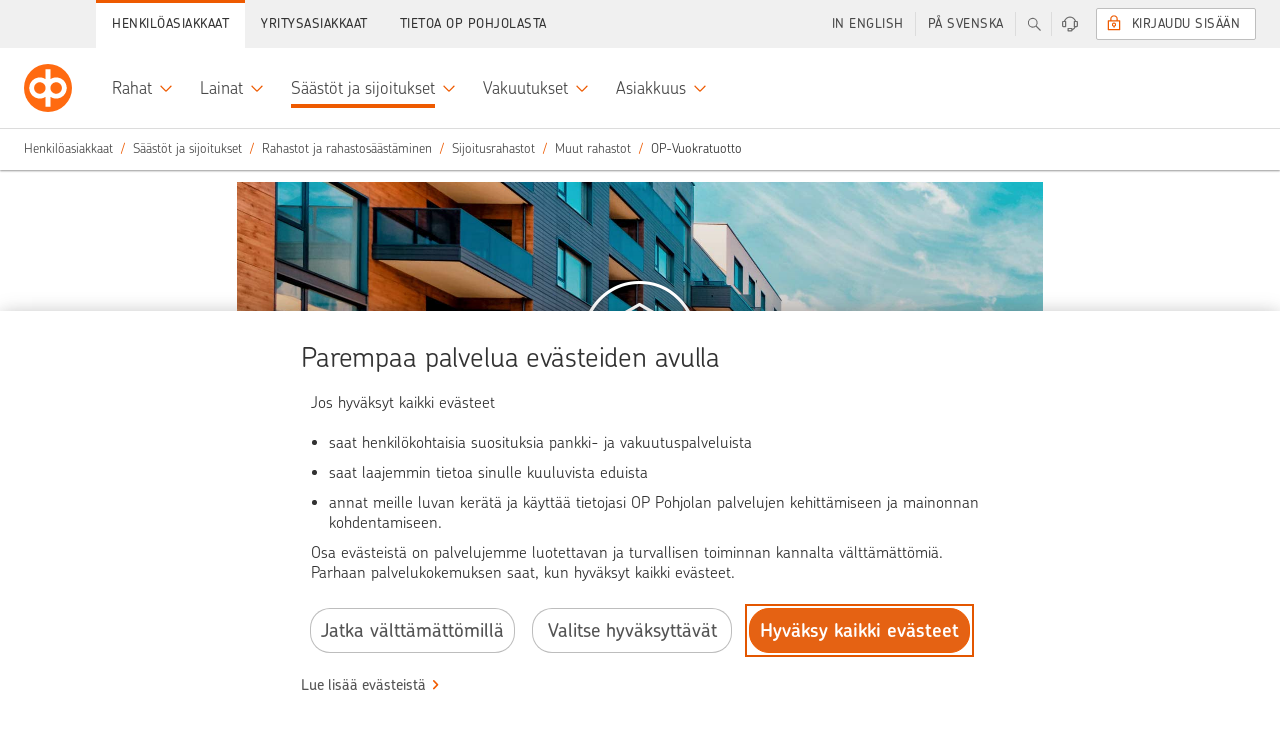

--- FILE ---
content_type: text/html;charset=UTF-8
request_url: https://www.op.fi/henkiloasiakkaat/saastot-ja-sijoitukset/rahastot/kaikki-rahastot/op-vuokratuotto/
body_size: 36475
content:


































	
		
			    <!DOCTYPE html>
    <html
        class="ltr main"
        data-sites=""
        data-admin="false"
        dir="ltr"
        lang="fi-FI"
        data-selected-lang="fi-FI">

<head>
<meta http-equiv="X-UA-Compatible" content="IE=edge">
<meta charset="utf-8">
<noscript>
<meta http-equiv="REFRESH" content="0; URL=/c/portal/no-javascript">
</noscript>
<title>OP-Vuokratuotto -erikoissijoitusrahasto &#8211; laadukas kiinteistörahasto | OP</title>
<link rel="preconnect" href="//tags.op-palvelut.fi">
<link rel="preconnect" href="https://dpm.demdex.net">
<link rel="dns-prefetch" href="https://opservicesltd.tt.omtrdc.net">
<link rel="dns-prefetch" href="https://opservicesltd.d3.sc.omtrdc.net">
<script>
window.adobeAnalyticsData = window.adobeAnalyticsData || {};
window.adobeAnalyticsData.pageName = "/main/henkiloasiakkaat/saastot-ja-sijoitukset/rahastot/kaikki-rahastot/op-vuokratuotto";
window.adobeAnalyticsData.dlSource= "lr";
window.adobeAnalyticsData.eVar5 = "fi_fi";
window.adobeAnalyticsData.isSignedIn = false;
window.adobeAnalyticsData.adfUrl=false;
window.adobeAnalyticsData.environment = "production";
</script>
<script src="//tags.op-palvelut.fi/opfi/production/launch-c5b81aa665b9.min.js" async></script>
<meta name="portal-csrf" content="o3AYaOuA" />
<meta name="viewport" content="initial-scale=1.0, width=device-width, height=device-height">
<meta name="format-detection" content="telephone=no">
<script>
window.siteGroupId = (10208);
window.companyGroupId = (10197);
</script>
<script src="/static/requirejs/v2/require.js"></script>
<script src="https://www.op.fi/o/opfi-base-theme/js/op-common.js?20250818-064831"></script>
<script src="/static/jquery/v3/jquery.js"></script> <link href="https://www.op.fi/o/opfi-base-theme/images/favicon.ico?20250818-064831" rel="Shortcut Icon" />
<meta content="text/html; charset=UTF-8" http-equiv="content-type" />
<meta content="OP-Vuokratuotto -rahasto on kiinteistörahasto, joka sijoittaa asuntoihin, toimitiloihin ja niiden rakentamiseen. Tavoittele tuottoa asuntorahastolla!" lang="fi-FI" name="description" /><meta content="asuntosijoittaminen, asuntoon sijoittaminen, sijoita asuntoon, kiinteistösijoittaminen, rahastosijoittaminen, rahasto, erikoissijoitusrahasto, asuntorahasto, asuntorahastot, sijoita asuntoon, vuokratuotto, asuntoihin sijoittaminen" lang="fi-FI" name="keywords" />
<script data-senna-track="permanent" src="/o/frontend-js-svg4everybody-web/index.js" type="text/javascript"></script>
<link href="https://www.op.fi/o/opfi-base-theme/images/favicon.ico" rel="icon" />
<link class="lfr-css-file" data-senna-track="temporary" href="data:text/css," id="liferayAUICSS" rel="stylesheet" type="text/css" />
<link data-senna-track="temporary" href="data:text/css," id="liferayPortalCSS" rel="stylesheet" type="text/css" />
<link data-senna-track="temporary" href="/combo?browserId=chrome&amp;minifierType=&amp;themeId=opfibasetheme_WAR_opfibasetheme&amp;languageId=fi_FI&amp;com_liferay_journal_content_web_portlet_JournalContentPortlet_INSTANCE_2YAQfNhzlAmD:%2Fcss%2Fmain.css&amp;com_liferay_product_navigation_product_menu_web_portlet_ProductMenuPortlet:%2Fcss%2Fmain.css&amp;t=1767596504000" id="119c602e" rel="stylesheet" type="text/css" />
<script data-senna-track="temporary" type="text/javascript">
// <![CDATA[
var Liferay = Liferay || {};
Liferay.Browser = {
acceptsGzip: function() {
return true;
},
getMajorVersion: function() {
return 131.0;
},
getRevision: function() {
return '537.36';
},
getVersion: function() {
return '131.0';
},
isAir: function() {
return false;
},
isChrome: function() {
return true;
},
isEdge: function() {
return false;
},
isFirefox: function() {
return false;
},
isGecko: function() {
return true;
},
isIe: function() {
return false;
},
isIphone: function() {
return false;
},
isLinux: function() {
return false;
},
isMac: function() {
return true;
},
isMobile: function() {
return false;
},
isMozilla: function() {
return false;
},
isOpera: function() {
return false;
},
isRtf: function() {
return true;
},
isSafari: function() {
return true;
},
isSun: function() {
return false;
},
isWebKit: function() {
return true;
},
isWindows: function() {
return false;
}
};
Liferay.Data = Liferay.Data || {};
Liferay.Data.ICONS_INLINE_SVG = true;
Liferay.Data.NAV_SELECTOR = '#navigation';
Liferay.Data.NAV_SELECTOR_MOBILE = '#navigationCollapse';
Liferay.Data.isCustomizationView = function() {
return false;
};
Liferay.Data.notices = [
];
Liferay.PortletKeys = {
DOCUMENT_LIBRARY: 'com_liferay_document_library_web_portlet_DLPortlet',
DYNAMIC_DATA_MAPPING: 'com_liferay_dynamic_data_mapping_web_portlet_DDMPortlet',
ITEM_SELECTOR: 'com_liferay_item_selector_web_portlet_ItemSelectorPortlet'
};
Liferay.PropsValues = {
JAVASCRIPT_SINGLE_PAGE_APPLICATION_TIMEOUT: 0,
NTLM_AUTH_ENABLED: false,
UPLOAD_SERVLET_REQUEST_IMPL_MAX_SIZE: 104857600
};
Liferay.ThemeDisplay = {
getLayoutId: function() {
return '2048';
},
getLayoutRelativeControlPanelURL: function() {
return '/group/main/~/control_panel/manage';
},
getLayoutRelativeURL: function() {
return '/henkiloasiakkaat/saastot-ja-sijoitukset/rahastot/kaikki-rahastot/op-vuokratuotto';
},
getLayoutURL: function() {
return 'https://www.op.fi/henkiloasiakkaat/saastot-ja-sijoitukset/rahastot/kaikki-rahastot/op-vuokratuotto';
},
getParentLayoutId: function() {
return '2722';
},
isControlPanel: function() {
return false;
},
isPrivateLayout: function() {
return 'false';
},
isVirtualLayout: function() {
return false;
},
getBCP47LanguageId: function() {
return 'fi-FI';
},
getCanonicalURL: function() {
return 'https\x3a\x2f\x2fwww\x2eop\x2efi\x2fhenkiloasiakkaat\x2fsaastot-ja-sijoitukset\x2frahastot\x2fkaikki-rahastot\x2fop-vuokratuotto';
},
getCDNBaseURL: function() {
return 'https://www.op.fi';
},
getCDNDynamicResourcesHost: function() {
return '';
},
getCDNHost: function() {
return '';
},
getCompanyGroupId: function() {
return '10197';
},
getCompanyId: function() {
return '10157';
},
getDefaultLanguageId: function() {
return 'fi_FI';
},
getDoAsUserIdEncoded: function() {
return '';
},
getLanguageId: function() {
return 'fi_FI';
},
getParentGroupId: function() {
return '10208';
},
getPathContext: function() {
return '';
},
getPathImage: function() {
return '/image';
},
getPathJavaScript: function() {
return '/o/frontend-js-web';
},
getPathMain: function() {
return '/c';
},
getPathThemeImages: function() {
return 'https://www.op.fi/o/opfi-base-theme/images';
},
getPathThemeRoot: function() {
return '/o/opfi-base-theme';
},
getPlid: function() {
return '233756';
},
getPortalURL: function() {
return 'https://www.op.fi';
},
getRealUserId: function() {
return '10161';
},
getScopeGroupId: function() {
return '10208';
},
getScopeGroupIdOrLiveGroupId: function() {
return '10208';
},
getSessionId: function() {
return '';
},
getSiteAdminURL: function() {
return 'https://www.op.fi/group/main/~/control_panel/manage?p_p_lifecycle=0&p_p_state=maximized&p_p_mode=view';
},
getSiteGroupId: function() {
return '10208';
},
getURLControlPanel: function() {
return '/group/control_panel?refererPlid=233756';
},
getURLHome: function() {
return 'https\x3a\x2f\x2fwww\x2eop\x2efi\x2fweb\x2fmain';
},
getUserEmailAddress: function() {
return '';
},
getUserId: function() {
return '10161';
},
getUserName: function() {
return '';
},
isAddSessionIdToURL: function() {
return false;
},
isImpersonated: function() {
return false;
},
isSignedIn: function() {
return false;
},
isStagedPortlet: function() {
return false;
},
isStateExclusive: function() {
return false;
},
isStateMaximized: function() {
return false;
},
isStatePopUp: function() {
return false;
}
};
var themeDisplay = Liferay.ThemeDisplay;
Liferay.AUI = {
getAvailableLangPath: function() {
return 'available_languages.jsp?browserId=chrome&themeId=opfibasetheme_WAR_opfibasetheme&colorSchemeId=01&minifierType=js&languageId=fi_FI&t=1768392313213';
},
getCombine: function() {
return true;
},
getComboPath: function() {
return '/combo/?browserId=chrome&minifierType=&languageId=fi_FI&t=1768392287017&';
},
getDateFormat: function() {
return '%d.%m.%Y';
},
getEditorCKEditorPath: function() {
return '/o/frontend-editor-ckeditor-web';
},
getFilter: function() {
var filter = 'raw';
filter = 'min';
return filter;
},
getFilterConfig: function() {
var instance = this;
var filterConfig = null;
if (!instance.getCombine()) {
filterConfig = {
replaceStr: '.js' + instance.getStaticResourceURLParams(),
searchExp: '\\.js$'
};
}
return filterConfig;
},
getJavaScriptRootPath: function() {
return '/o/frontend-js-web';
},
getLangPath: function() {
return 'aui_lang.jsp?browserId=chrome&themeId=opfibasetheme_WAR_opfibasetheme&colorSchemeId=01&minifierType=js&languageId=fi_FI&t=1768392287017';
},
getPortletRootPath: function() {
return '/html/portlet';
},
getStaticResourceURLParams: function() {
return '?browserId=chrome&minifierType=&languageId=fi_FI&t=1768392287017';
}
};
Liferay.authToken = 'o3AYaOuA';
Liferay.currentURL = '\x2fhenkiloasiakkaat\x2fsaastot-ja-sijoitukset\x2frahastot\x2fkaikki-rahastot\x2fop-vuokratuotto\x2f';
Liferay.currentURLEncoded = '\x252Fhenkiloasiakkaat\x252Fsaastot-ja-sijoitukset\x252Frahastot\x252Fkaikki-rahastot\x252Fop-vuokratuotto\x252F';
// ]]>
</script>
<script src="/o/js_loader_config?t=1768392327797" type="text/javascript"></script>
<script data-senna-track="permanent" src="/combo?browserId=chrome&minifierType=js&languageId=fi_FI&t=1768392287017&/o/frontend-js-aui-web/aui/aui/aui.js&/o/frontend-js-aui-web/liferay/modules.js&/o/frontend-js-aui-web/liferay/aui_sandbox.js&/o/frontend-js-aui-web/aui/attribute-base/attribute-base.js&/o/frontend-js-aui-web/aui/attribute-complex/attribute-complex.js&/o/frontend-js-aui-web/aui/attribute-core/attribute-core.js&/o/frontend-js-aui-web/aui/attribute-observable/attribute-observable.js&/o/frontend-js-aui-web/aui/attribute-extras/attribute-extras.js&/o/frontend-js-aui-web/aui/event-custom-base/event-custom-base.js&/o/frontend-js-aui-web/aui/event-custom-complex/event-custom-complex.js&/o/frontend-js-aui-web/aui/oop/oop.js&/o/frontend-js-aui-web/aui/aui-base-lang/aui-base-lang.js&/o/frontend-js-aui-web/liferay/dependency.js&/o/frontend-js-aui-web/liferay/util.js&/o/frontend-js-web/loader/config.js&/o/frontend-js-web/loader/loader.js&/o/frontend-js-web/liferay/dom_task_runner.js&/o/frontend-js-web/liferay/events.js&/o/frontend-js-web/liferay/lazy_load.js&/o/frontend-js-web/liferay/liferay.js&/o/frontend-js-web/liferay/global.bundle.js&/o/frontend-js-web/liferay/portlet.js&/o/frontend-js-web/liferay/workflow.js" type="text/javascript"></script>
<script data-senna-track="temporary" src="/o/js_bundle_config?t=1768392375770" type="text/javascript"></script>
<script data-senna-track="temporary" type="text/javascript">
// <![CDATA[
// ]]>
</script>
<link class="lfr-css-file" data-senna-track="temporary" href="data:text/css," id="liferayThemeCSS" rel="stylesheet" type="text/css" />
<style data-senna-track="temporary" type="text/css">
</style>
<style data-senna-track="temporary" type="text/css">
</style>
<script type="text/javascript">
// <![CDATA[
Liferay.on(
'ddmFieldBlur', function(event) {
if (window.Analytics) {
Analytics.send(
'fieldBlurred',
'Form',
{
fieldName: event.fieldName,
focusDuration: event.focusDuration,
formId: event.formId,
formPageTitle: event.formPageTitle,
page: event.page,
title: event.title
}
);
}
}
);
Liferay.on(
'ddmFieldFocus', function(event) {
if (window.Analytics) {
Analytics.send(
'fieldFocused',
'Form',
{
fieldName: event.fieldName,
formId: event.formId,
formPageTitle: event.formPageTitle,
page: event.page,
title: event.title
}
);
}
}
);
Liferay.on(
'ddmFormPageShow', function(event) {
if (window.Analytics) {
Analytics.send(
'pageViewed',
'Form',
{
formId: event.formId,
formPageTitle: event.formPageTitle,
page: event.page,
title: event.title
}
);
}
}
);
Liferay.on(
'ddmFormSubmit', function(event) {
if (window.Analytics) {
Analytics.send(
'formSubmitted',
'Form',
{
formId: event.formId
}
);
}
}
);
Liferay.on(
'ddmFormView', function(event) {
if (window.Analytics) {
Analytics.send(
'formViewed',
'Form',
{
formId: event.formId,
title: event.title
}
);
}
}
);
// ]]>
</script>
<script data-senna-track="temporary" type="text/javascript">
if (window.Analytics) {
window._com_liferay_document_library_analytics_isViewFileEntry = false;
}
</script>
<link rel="stylesheet" href="/static/@op/opux-static/v3/core.css" media="all">
<link rel="stylesheet" href="/static/@op/opux-classic/v2/bundle.css" media="all">
<script>
window.favoritesOpts = {
loggedIn: 'false',
userType: 'guest',
colorTheme: 'op-white',
searchCategory: '',
curLoc: 'fi_FI',
enabled: false,
};
</script>
<link rel="stylesheet" href="https://www.op.fi/o/opfi-base-theme/css/custom-main.css?20250818-064831" media="all">
<link rel="stylesheet" href="/static/@op/opux/v3/components.css">
<link rel="stylesheet" href="/static/@op/auth-components/v2/auth-components.css" media="print" onload="this.media='all'">
<link rel="stylesheet" href="/static/@op/auth-components/v2/trustnetwork.css" media="print" onload="this.media='all'">
<link rel="stylesheet" href="/static/@op/auth-components/v3/auth-components.css" media="print" onload="this.media='all'">
<link rel="stylesheet" href="/static/@op/auth-components/v3/trustnetwork.css" media="print" onload="this.media='all'">
<link rel="stylesheet" href="/static/@op/opfi.navigation/v5/op-navigation.css" id="nav-css">
<link rel="preload" href="/static/react/v17/react.js" as="script">
<link rel="preload" href="/static/react/v17/react-dom.js" as="script">
<link rel="stylesheet" href="/static/@op/opux/v4/components.css">
<link rel="stylesheet" href="/static/@op-opds/opux/v5/components.css">
<link rel="stylesheet" href="/static/@op/auth-components/v4/auth-components.css" media="print" onload="this.media='all'">
<link rel="stylesheet" href="/static/@op/auth-components/v4/trustnetwork.css" media="print" onload="this.media='all'">
<link rel="preload" href="/static/react/v18/react.js" as="script">
<link rel="preload" href="/static/react/v18/react-dom.js" as="script">
<link rel="stylesheet" href="/static/@op/opds.opux/v6/components.css">
<link rel="stylesheet" href="/static/@op/auth-components/v5/auth-components.css" media="print" onload="this.media='all'">
<link rel="stylesheet" href="/static/@op/auth-components/v5/trustnetwork.css" media="print" onload="this.media='all'">
<link rel="preload" href="/static/react/v16/react.js" as="script">
<link rel="preload" href="/static/react/v16/react-dom.js" as="script">
<link rel="preload" href="/static/@op/opux/v3/opux-core.js" as="script">
<link rel="preload" href="/static/@op/opux-logo/v3/op.js" as="script">
<link rel="preload" href="/static/@op/opfi.navigation/v5/op-navigation.js" as="script">
<link rel="preload" href="/static/lodash/v4/lodash.js" as="script">
<link rel="preload" href="/static/moment/v2/moment-with-fi-sv.js" as="script">
<link rel="preload" href="/static/nouislider/v9.1.0/nouislider.js" as="script">
<link rel="preload" href="/static/op/opux-classic/v2/bundle.js" as="script">
<link rel="preload" href="/static/jquery-touchswipe/v1.6.18/touchswipe.js" as="script">
<link rel="preload" href="/static/velocity/v1.5.2/velocity.js" as="script">
<link rel="alternate" href="https://www.op.fi/henkiloasiakkaat/saastot-ja-sijoitukset/rahastot/kaikki-rahastot/op-vuokratuotto" hreflang="fi" />
<link rel="alternate" href="https://www.op.fi/sv/privatkunder/sparande-och-placering/fonder/alla-fonder/op-hyresinkomst" hreflang="sv" />
<link rel="alternate" href="https://www.op.fi/en/private-customers/savings-and-investments/funds/all-funds/op-rental-yield" hreflang="en" />
<link href="https://www.op.fi/henkiloasiakkaat/saastot-ja-sijoitukset/rahastot/kaikki-rahastot/op-vuokratuotto" rel="canonical" />
<meta property="og:title" content="OP-Vuokratuotto -erikoissijoitusrahasto – laadukas kiinteistörahasto" />
<meta property="og:description" content="OP-Vuokratuotto -rahasto on kiinteistörahasto, joka sijoittaa asuntoihin, toimitiloihin ja niiden rakentamiseen. Tavoittele tuottoa asuntorahastolla!" />
<meta property="og:image" content="https://www.op.fi/o/opfi-base-theme/images/logo_300.png" />
<meta property="og:url" content="https://www.op.fi/henkiloasiakkaat/saastot-ja-sijoitukset/rahastot/kaikki-rahastot/op-vuokratuotto/" />
<link rel="preload" href="/static/@op/opux-static/v3/fonts/chevin-light.woff2" as="font" type="font/woff2" crossorigin>
<link rel="preload" href="https://www.op.fi/o/opfi-base-theme/js/op-main.js?20250818-064831" as="script">
</head>
        <body
            class="op-theme-public chrome controls-visible op-white yui3-skin-sam signed-out public-page site signed-out " 
            data-group-name="main">

<div id="fb-root"></div>


            <div id="opfi-navigation"></div>














































































            <div id="op-main-container" class="op-container">

<div style="display: none">
    





































	

	<div class="portlet-boundary portlet-boundary_portalloginportlet_WAR_portallogin_  portlet-static portlet-static-end portlet-barebone  " id="p_p_id_portalloginportlet_WAR_portallogin_">
		<span id="p_portalloginportlet_WAR_portallogin"></span>




	

	
		
			




































	
		
<section class="portlet" id="portlet_portalloginportlet_WAR_portallogin">


	<div class="portlet-content">

		<div class="autofit-float autofit-row portlet-header">

			<div class="autofit-col autofit-col-end">
				<div class="autofit-section">
				</div>
			</div>
		</div>

		
			<div class=" portlet-content-container">
				


	<div class="portlet-body">



	
		
			
				
					

















































	

				

				
					
						


	

		

















<div id="cEnabled">
    

    <div class="op-sidebar-module op-sidebar-module-open op-login op-login-sidebar op-private-login-sidebar"
         data-sidebar-module-set="supportbar" data-topbar-tab-content="login" aria-expanded="false">
        <div class="title op-login-sidebar-title" tabindex="0">
            <i class="opux-icon opux-icon-circled opux-icon-lock op-login-sidebar-icon"></i>
            <span class="text">Sis&auml;&auml;nkirjautuminen</span>
        </div>
        
            <div class="content op-login-sidebar-content">
                    
                <div id="op-login-sidebar-container"></div>
                <div id="op-form-open-login-layer-sidebar" class="op-login-form">
    <div class="op-login-buttons">
        <p class="opux-align-center">Kirjaudu OP:n tunnuksilla </p>
        <button type="button" id="op-btn-sidebar-open-login-layer" class="opux-btn-primary opux-btn op-login-submit-btn">Kirjaudu sis&auml;&auml;n</button>
    </div>
</div>
                <div id="op-tupas-login" class="tupas-login">
	<span class="tupas-login-text"> TAI
	</span>
	<button id="tupasBtn" class="opux-btn other-banks-btn"  
	   data-corporate-insurance-customer-header='Yritysvakuutusasiakas – v&auml;liaikainen kirjautuminen'
       data-insurance-service-link-text='Jatka Yritysvakuutusten verkkopalveluun' disabled="true">
		Muut tunnistustavat
	</button>
</div>
            </div>
        
    </div>
</div>

<div id="cDisabled" style="display:none">

    <div class="op-sidebar-module op-sidebar-module-open op-login op-login-sidebar opux-tooltip"
         data-tooltip-hover="false" data-tooltip-content="#cDisabled-content" style="cursor:pointer; cursor:hand;">
        <div class="title op-login-sidebar-title" tabindex="0">
            <i class="opux-icon opux-icon-circled opux-icon-lock op-login-sidebar-icon" style="color:lightgray;"></i>
            <span class="text" style="color:lightgray;">Henkil&ouml;asiakas</span>
        </div>
    </div>

    <div id="cDisabled-content" class="opux-is-hidden" aria-hidden="true">
        <div class="opux-tooltip-tip-header opux-tooltip-tip-header-info">Ev&auml;steet puuttuvat <a
                href="#" class="opux-tooltip-tip-close"></a></div>
        <div class="opux-tooltip-tip-body">
            Evästeet ovat välttämättömiä, jotta voit kirjautua palveluun. Salli evästeet.

            
            
                <a href="/verkkopalveluiden-kaytto/kayton-edellytykset" class="opux-action-link">
                    Lue lis&auml;&auml;
                </a>
            
        </div>
    </div>
</div>



<script type="text/javascript">
  define('op-login-config', function () {
    var config = JSON.parse('\x7b\x22loginPageId\x22\x3a0\x2c\x22logoutUrl\x22\x3a\x22\x2fauthentication\x2fcommon\x2frest\x2flogout\x22\x2c\x22passwordChangeUrl\x22\x3a\x22\x2flogin\x2fverkkopalvelutunnukset\x2fsalasanan-vaihto\x22\x2c\x22passwordCompanyChangeUrl\x22\x3a\x22\x2fweb\x2fcorp\x2flogin\x2fensimmainen-kirjautuminen\x22\x2c\x22keylistChangeUrl\x22\x3a\x22\x2fauth\x2fverkkopalvelutunnukset\x2fvaihda-avainlukulista\x22\x2c\x22forcedKeylistChangeUrl\x22\x3a\x22\x2flogin\x2fverkkopalvelutunnukset\x2fvaihda-avainlukulista\x22\x2c\x22sessionTimeoutSound\x22\x3a\x22\x22\x2c\x22companySuccessUrl\x22\x3a\x22\x2fweb\x2fcorp\x2fauth\x2fetusivu\x22\x2c\x22companyKeyListOrderUrl\x22\x3a\x22\x2fweb\x2fcorp\x2fauth\x2fkayttaja\x2ftilaa-avainlukulista\x22\x2c\x22initKeycodeVerificationUrl\x22\x3a\x22\x2fkirjautuminen\x3fp_p_id\x3dportalloginportlet_WAR_portallogin\x26p_p_lifecycle\x3d2\x26p_p_state\x3dnormal\x26p_p_mode\x3dview\x26p_p_resource_id\x3dinitKeycodeVerification\x26p_p_cacheability\x3dcacheLevelPage\x22\x2c\x22initMobilekeyVerificationUrl\x22\x3a\x22\x2fkirjautuminen\x3fp_p_id\x3dportalloginportlet_WAR_portallogin\x26p_p_lifecycle\x3d2\x26p_p_state\x3dnormal\x26p_p_mode\x3dview\x26p_p_resource_id\x3dinitMobilekeyVerification\x26p_p_cacheability\x3dcacheLevelPage\x22\x2c\x22addSmsConfirmationPhoneNumberUrl\x22\x3a\x22\x2flogin\x2filmoita-lisavahvistusnumero\x22\x2c\x22addSmsConfirmationPhoneNumberCompanyUrl\x22\x3a\x22\x2flogin\x2filmoita-lisavahvistusnumero\x22\x2c\x22continueWithoutLoginUrl\x22\x3anull\x2c\x22requiredAuthLevel\x22\x3anull\x2c\x22keyCodesLowLimit\x22\x3a5\x2c\x22mobilekeyNotificationDisplayLimit\x22\x3a2\x2c\x22mobilekeyNotificationId\x22\x3anull\x2c\x22showMobilekeyInfo\x22\x3atrue\x2c\x22useReactUIonFullpage\x22\x3atrue\x2c\x22preSelectedDevice\x22\x3a\x22mobilekey\x22\x2c\x22companyKeylistChangeUrl\x22\x3a\x22\x2fweb\x2fcorp\x2fauth\x2fkayttaja\x2fvaihda-avainlukulista\x22\x2c\x22refreshResourceUrl\x22\x3a\x22\x2fkirjautuminen\x3fp_p_id\x3dportalloginportlet_WAR_portallogin\x26p_p_lifecycle\x3d2\x26p_p_state\x3dnormal\x26p_p_mode\x3dview\x26p_p_resource_id\x3dkrRefresh\x26p_p_cacheability\x3dcacheLevelPage\x22\x2c\x22authDeviceChoices\x22\x3a\x5b\x22mobilekey\x22\x2c\x22kr\x22\x5d\x2c\x22corporateRepresentationTypes\x22\x3a\x5b\x22YRVEIKKO\x22\x2c\x22CONCERN\x22\x2c\x22CONCERN_DAUGHTER\x22\x2c\x22YDAS\x22\x5d\x2c\x22idleTimeLimit\x22\x3a300\x2c\x22krRefreshInterval\x22\x3a300\x2c\x22logoutTimer\x22\x3a\x2230\x22\x2c\x22idKaartLoginEnabled\x22\x3a\x22false\x22\x2c\x22unapprovedPayments\x22\x3anull\x2c\x22logoutMbox\x22\x3anull\x2c\x22supportedAuthMethods\x22\x3a\x5b\x22vpt\x22\x2c\x22vptxs\x22\x2c\x22vptyx\x22\x2c\x22vptyy\x22\x2c\x22ypt\x22\x2c\x22yptxs\x22\x2c\x22ypth\x22\x2c\x22yptt\x22\x2c\x22tupas\x22\x5d\x2c\x22showEnglishNotification\x22\x3afalse\x2c\x22defaultLanguage\x22\x3anull\x2c\x22npsType\x22\x3anull\x2c\x22successUrl\x22\x3a\x22\x2fauth\x2fpaivittaiset\x22\x2c\x22language\x22\x3a\x22fi\x22\x2c\x22cancelUrl\x22\x3anull\x2c\x22optionalLoginSuffix\x22\x3anull\x2c\x22tamOperation\x22\x3anull\x2c\x22formDisabled\x22\x3anull\x2c\x22hostname\x22\x3a\x22www\x2eop\x2efi\x22\x2c\x22authDevice\x22\x3anull\x2c\x22showTrustnetworkLoginMethod\x22\x3atrue\x2c\x22csid\x22\x3a\x22e3c408958d6a9bb2d0986a23b84f62b69708525f00dc3a68f21c23e4744a815d\x22\x2c\x22esto\x22\x3a\x22org-ey4jr7da-nfkdj007-rfdse067y-cahksnge\x22\x2c\x22sbUrl\x22\x3a\x22https\x3a\x2f\x2fwebevents\x2eop-palvelut\x2efi\x22\x2c\x22scUrl\x22\x3a\x22https\x3a\x2f\x2fwebevents\x2eop-palvelut\x2efi\x2fin\x2fweb-sdk\x2fv1\x2fstatic\x2fweb-sdk\x2ejs\x22\x2c\x22loco\x22\x3afalse\x2c\x22ewps\x22\x3afalse\x2c\x22cx\x22\x3a\x7b\x22esto\x22\x3a\x22org-ey4jr7da-nfkdj007-rfdse067y-cahksnge\x22\x2c\x22sbUrl\x22\x3a\x22https\x3a\x2f\x2fwebevents\x2eop-palvelut\x2efi\x22\x2c\x22scUrl\x22\x3a\x22https\x3a\x2f\x2fwebevents\x2eop-palvelut\x2efi\x2fin\x2fweb-sdk\x2fv1\x2fstatic\x2fweb-sdk\x2ejs\x22\x2c\x22loco\x22\x3afalse\x2c\x22ewps\x22\x3afalse\x2c\x22ccsp\x22\x3afalse\x2c\x22reed\x22\x3afalse\x2c\x22eeaf\x22\x3afalse\x2c\x22nvdk\x22\x3afalse\x2c\x22lken\x22\x3afalse\x2c\x22emxc\x22\x3afalse\x7d\x2c\x22digest\x22\x3a\x22f5b025d90ee9d895e817ee89fcce066aaa102d2429b62c7f6a3e23db92a70bc4\x22\x2c\x22localizations\x22\x3a\x7b\x22locales\x22\x3a\x7b\x22fi\x22\x3a\x7b\x22idkaart_header\x22\x3a\x22Yritysasiakas\x22\x2c\x22idkaart_info\x22\x3a\x22Kirjautumalla\x20Viron\x20s\x26auml\x3bhk\x26ouml\x3bisell\x26auml\x3b\x20henkil\x26ouml\x3bkortilla\x20voit\x20hoitaa\x20rajoitetusti\x20yritysasiakkaan\x20pankkiasioita\x2e\x22\x2c\x22tupas_header\x22\x3a\x22Muut\x20tunnistustavat\x22\x2c\x22tupas_info\x22\x3a\x22Kirjautumalla\x20muilla\x20kuin\x20OP\x3an\x20verkkopalvelutunnuksilla\x20voit\x20hoitaa\x20vakuutus-\x20ja\x20vahinkoasioita\x20sek\x26auml\x3b\x20el\x26auml\x3bke-\x20ja\x20s\x26auml\x3b\x26auml\x3bst\x26ouml\x3bhenkivakuutuksiasi\x2e\x22\x2c\x22login_header\x22\x3a\x22\x22\x7d\x2c\x22sv\x22\x3a\x7b\x22idkaart_header\x22\x3a\x22F\x26ouml\x3bretagskund\x22\x2c\x22idkaart_info\x22\x3a\x22Genom\x20att\x20logga\x20in\x20med\x20estniskt\x20id-kort\x20\x26auml\x3br\x20tillg\x26aring\x3bngen\x20till\x20banktj\x26auml\x3bnster\x20begr\x26auml\x3bnsad\x2e\x22\x2c\x22tupas_header\x22\x3a\x22Andra\x20identifieringss\x26auml\x3btt\x22\x2c\x22tupas_info\x22\x3a\x22Genom\x20att\x20logga\x20in\x20med\x20andra\x20\x26auml\x3bn\x20OP\x3as\x20n\x26auml\x3bttj\x26auml\x3bnstkoder\x20kan\x20du\x20sk\x26ouml\x3bta\x20f\x26ouml\x3brs\x26auml\x3bkrings-\x20och\x20skade\x26auml\x3brenden\x20samt\x20dina\x20pensions-\x20och\x20sparlivf\x26ouml\x3brs\x26auml\x3bkringar\x2e\x22\x2c\x22login_header\x22\x3a\x22\x22\x7d\x2c\x22en\x22\x3a\x7b\x22idkaart_header\x22\x3a\x22Corporate\x20customer\x22\x2c\x22idkaart_info\x22\x3a\x22With\x20Estonian\x20ID-card\x20you\x20can\x20access\x20a\x20limited\x20number\x20of\x20corporate\x20banking\x20services\x2e\x22\x2c\x22tupas_header\x22\x3a\x22Other\x20means\x20of\x20user\x20authentication\x22\x2c\x22tupas_info\x22\x3a\x22Logging\x20in\x20with\x20credentials\x20other\x20than\x20OP\x20eServices\x20user\x20identifiers\x20allows\x20you\x20to\x20manage\x20your\x20insurance\x20and\x20claims\x20matters\x20and\x20your\x20pension\x20and\x20endowment\x20insurance\x2e\x22\x2c\x22login_header\x22\x3a\x22\x22\x7d\x7d\x2c\x22localizationsBySelector\x22\x3a\x7b\x22\x23tupas_header\x22\x3a\x22tupas_header\x22\x2c\x22\x23tupas_info\x22\x3a\x22tupas_info\x22\x2c\x22\x23idkaart_header\x22\x3a\x22idkaart_header\x22\x2c\x22\x23idkaart_info\x22\x3a\x22idkaart_info\x22\x2c\x22\x23login_header\x22\x3a\x22login_header\x22\x7d\x7d\x2c\x22ftnSuccessUrl\x22\x3a\x22\x2fauth\x2fvakuutukset\x2fohjaus\x22\x7d');
    var extension = {
      sessionLogout: {
        head: 'Sinut on kirjattu ulos op.fi-palvelusta',
        paragraph: 'Kirjasimme sinut ulos op.fi-palvelusta oman turvallisuutesi vuoksi, koska palvelua ei ollut k&auml;ytetty hetkeen. Voit kirjautua palveluun uudelleen.',
        close: 'Sulje'
      },
      loginTexts: {
        technicalError: '<p>Palvelu ei ole juuri nyt käytettävissä, pahoittelemme. Ole hyvä ja yritä myöhemmin uudelleen.</p>',
      },
      validationTexts: {
        defaultError: '<h5>H&auml;iri&ouml; palvelussa, pahoittelemme</h5><br><p>Kirjautuminen palveluun ei onnistu juuri nyt. Ole hyv&auml; ja yrit&auml; my&ouml;hemmin uudelleen.</p>'
      },
      sessionTimeout: {
        head: 'Haluatko jatkaa asiointia?',
        paragraph: 'Jos et jatka asiointia op.fi-palvelussa, kirjaamme sinut ulos automaattisesti hetken kuluttua.',
        cancel: 'Jatka asiointia',
        confirm: 'Kirjaudu ulos',
        sound: config.sessionTimeoutSound
      },
      logout: null,
      notificationEnglishLink: '/our-services-in-english-for-private-customers'
    };
    Object.assign(config, extension);
    return config;
  });
</script>

    
        <script src="https://webevents.op-palvelut.fi/in/web-sdk/v1/static/web-sdk.js" async></script>
        
        <script>sessionStorage.removeItem('cx-init');sessionStorage.removeItem('cx');</script>
    


	
	
					
				
			
		
	
	


	</div>

			</div>
		
	</div>
</section>

	

		
		







	</div>








</div>

<div id="op-wrapper">
    <div id="op-content">

        <div id="op-content-wrapper" class="">
            <nav id="breadcrumbs" style="display: none">






































	

	<div class="portlet-boundary portlet-boundary_com_liferay_site_navigation_breadcrumb_web_portlet_SiteNavigationBreadcrumbPortlet_  portlet-static portlet-static-end portlet-barebone portlet-breadcrumb " id="p_p_id_com_liferay_site_navigation_breadcrumb_web_portlet_SiteNavigationBreadcrumbPortlet_">
		<span id="p_com_liferay_site_navigation_breadcrumb_web_portlet_SiteNavigationBreadcrumbPortlet"></span>




	

	
		
			




































	
		
<section class="portlet" id="portlet_com_liferay_site_navigation_breadcrumb_web_portlet_SiteNavigationBreadcrumbPortlet">


	<div class="portlet-content">

		<div class="autofit-float autofit-row portlet-header">

			<div class="autofit-col autofit-col-end">
				<div class="autofit-section">
				</div>
			</div>
		</div>

		
			<div class=" portlet-content-container">
				


	<div class="portlet-body">



	
		
			
				
					

















































	

				

				
					
						


	

		





























































<nav aria-label="Murupolku" id="_com_liferay_site_navigation_breadcrumb_web_portlet_SiteNavigationBreadcrumbPortlet_breadcrumbs-defaultScreen">
	

		

			<ol class="breadcrumb">
			<li class="breadcrumb-item">
					<a
						class="breadcrumb-link"

							href="https://www.op.fi"
					>
						<span class="breadcrumb-text-truncate">main</span>
					</a>
			</li>
			<li class="breadcrumb-item">
					<a
						class="breadcrumb-link"

							href="https://www.op.fi/kirjautumattoman-sivusto"
					>
						<span class="breadcrumb-text-truncate">Kirjautumattoman sivusto</span>
					</a>
			</li>
			<li class="breadcrumb-item">
					<a
						class="breadcrumb-link"

							href="https://www.op.fi/henkiloasiakkaat"
					>
						<span class="breadcrumb-text-truncate">Henkilöasiakkaat</span>
					</a>
			</li>
			<li class="breadcrumb-item">
					<a
						class="breadcrumb-link"

							href="https://www.op.fi/henkiloasiakkaat/saastot-ja-sijoitukset"
					>
						<span class="breadcrumb-text-truncate">Säästöt ja sijoitukset</span>
					</a>
			</li>
			<li class="breadcrumb-item">
					<a
						class="breadcrumb-link"

							href="https://www.op.fi/henkiloasiakkaat/saastot-ja-sijoitukset/rahastot"
					>
						<span class="breadcrumb-text-truncate">Rahastot ja rahastosäästäminen</span>
					</a>
			</li>
			<li class="breadcrumb-item">
					<a
						class="breadcrumb-link"

							href="https://www.op.fi/henkiloasiakkaat/saastot-ja-sijoitukset/rahastot/kaikki-rahastot"
					>
						<span class="breadcrumb-text-truncate">Sijoitusrahastot</span>
					</a>
			</li>
			<li class="breadcrumb-item">
					<a
						class="breadcrumb-link"

							href="https://www.op.fi/henkiloasiakkaat/saastot-ja-sijoitukset/rahastot/kaikki-rahastot/muut-rahastot"
					>
						<span class="breadcrumb-text-truncate">Muut rahastot</span>
					</a>
			</li>
			<li class="breadcrumb-item">
					<span class="active breadcrumb-text-truncate">OP-Vuokratuotto</span>
			</li>
	</ol>

	
</nav>

	
	
					
				
			
		
	
	


	</div>

			</div>
		
	</div>
</section>

	

		
		







	</div>






            </nav>































	






























	

		





























<!-- OFISIVU002 -->
<div id="main-content" role="main" class="opux-g-container op-content-page-layout" data-layout-id="op-content-page">

    <!-- full width row -->
    <div class="opux-g-row op-full-width-row">
        <div class="opux-g-col-xs-12 opux-g-col-s-12 opux-g-col-m-12 portlet-layout">
            <div id="column-10" class="portlet-column portlet-column-only">
                <div class="portlet-dropzone portlet-column-content" id="layout-column_column-10">





































	

	<div class="portlet-boundary portlet-boundary_com_liferay_journal_content_web_portlet_JournalContentPortlet_  portlet-static portlet-static-end portlet-barebone portlet-journal-content " id="p_p_id_com_liferay_journal_content_web_portlet_JournalContentPortlet_INSTANCE_uLREZmvmXPW4_">
		<span id="p_com_liferay_journal_content_web_portlet_JournalContentPortlet_INSTANCE_uLREZmvmXPW4"></span>




	

	
		
			




































	
		
<section class="portlet" id="portlet_com_liferay_journal_content_web_portlet_JournalContentPortlet_INSTANCE_uLREZmvmXPW4">


	<div class="portlet-content">

		<div class="autofit-float autofit-row portlet-header">

			<div class="autofit-col autofit-col-end">
				<div class="autofit-section">




















<div class="visible-interaction">
	
		

		

		

		
	
</div>				</div>
			</div>
		</div>

		
			<div class=" portlet-content-container">
				


	<div class="portlet-body">



	
		
			
				
					

















































	

				

				
					
						


	

		


































	
		
			
				
					

						

						<div class="" data-fragments-editor-item-id="10109-1922333" data-fragments-editor-item-type="fragments-editor-mapped-item" >
							


















	
	
	
		<div class="journal-content-article " data-analytics-asset-id="1922331" data-analytics-asset-title="OP-Vuokratuotto uudistettu tuotekortti" data-analytics-asset-type="web-content">
			

			















    
        
    
        
        
        
        
    
            
    
        
    
        
        
        
                            
    
        
    
        
        
        
                    
    
<div class="ofinayt242 ofismal060 op-content-css op-product-card op-analytics-content-data  " data-structure-code="ofismal060" data-template-code="ofinayt242" data-content-id="1922331" data-content-name="OP-Vuokratuotto uudistettu tuotekortti" data-alternative-button-text="">
    <div id="op-product-card-header-wrapper" class="op-product-card-header-wrapper op-some-image  ">
                                
            
                                                                                
    
    
    
    
                                                                                                                                                                                                                                                                                                
    
    
    
    
                                                                                                                                                                                                                                    
                        <!-- import resolution 1600 x 900 -->
                            <picture class="opux-image opux-image-crop">
                                <source srcset="/documents/10208/269782/OP-Vuokratuotto+2021.jpg/9031ef3c-2a75-73e3-f129-c8066f38ff3e?t=1620209717520" media="(min-width: 612px)" />
                                <source srcset="/documents/10208/269782/OP-Vuokratuotto+2021.jpg/9031ef3c-2a75-73e3-f129-c8066f38ff3e?t=1620209717520&amp;imageThumbnail=2&amp;i=11, /documents/10208/269782/OP-Vuokratuotto+2021.jpg/9031ef3c-2a75-73e3-f129-c8066f38ff3e?t=1620209717520&amp;imageThumbnail=2&amp;i=12 2x" />
                                                                <img srcset="/documents/10208/269782/OP-Vuokratuotto+2021.jpg/9031ef3c-2a75-73e3-f129-c8066f38ff3e?t=1620209717520" alt="" />
                            </picture>
                                                                                                        <div class="op-product-icon opux-icon opux-icon-circled opux-icon-apartment"></div>
                <h1 class="op-product-card-header op-some-heading">OP-Vuokratuotto -erikoissijoitusrahasto</h1>
                    </div>

    
    
    
        
            <div id="op-product-card-cta-wrapper" class="op-product-card-cta-wrapper ">
                                                                                                    <a href="/auth/saastot-ja-sijoitukset/rahastot/osta-rahastoa?isin=FI4000060934" class="opux-btn opux-btn-primary op-product-card-cta">
                                        Osta rahastoa
                    </a>
                                    </div>
    
    
    
    <div class="op-product-info op-product-info-top">
        <h2 class="op-product-info-heading"><span style="display: none;">&nbsp;</span></h2>
                    <div class="op-product-info-wrapper left op-some-description op-editor-content">
                <p>OP-Vuokratuotto&nbsp;-erikoissijoitusrahaston&nbsp;kautta hajautat sijoituksiasi asuntoihin, toimitiloihin ja niiden rakentamiseen. Rahasto tarjoaa asuntosijoittamisen hyötyjä ilman asunnon tai vuokrasuhteen hoidosta aiheutuvaa vaivaa. OP-Vuokratuotto sopii erityisesti pitkäjänteiselle&nbsp;sijoittajalle, joka haluaa hajauttaa salkkuaan osakemarkkinoiden ulkopuolelle&nbsp;ja&nbsp;hyväksyy&nbsp;epälikvidin sijoittamisen&nbsp;riskit.&nbsp;&nbsp;&nbsp;</p>

<p paraeid="{3ff2ee37-7d35-4b5e-b09b-35942ce2ffd0}{70}" paraid="1443242209">Rahaston sijoitukset keskittyvät kasvukeskuksiin, ja sen tuotot syntyvät pääosin asuntojen vuokratuloista. Asuntokohteiden valinnassa korostetaan hyvää sijaintia, korkeaa laatua, energiatehokkuutta ja rahaston tuotto-odotusten täyttymistä. Toimitilojen kohdalla kiinnitetään näiden lisäksi huomiota muun muassa kiinteistön teknisiin ominaisuuksiin ja vuokrasopimusten pituuteen. Rakennuttamisessa teemme yhteistyötä luotettavien rakennusyhtiöiden kanssa, ja rahaston salkunhoidosta vastaavat kokeneet kiinteistösijoittamisen ammattilaiset. Huomioithan, että rahasto-osuuksien merkinnät toteutetaan neljästi vuodessa ja lunastukset kaksi kertaa vuodessa.</p>

<p paraeid="{3ff2ee37-7d35-4b5e-b09b-35942ce2ffd0}{106}" paraid="1970932806">OP-Vuokratuotto-rahaston sijoituspäätöksissä huomioidaan kestävyystekijät. Rahasto tavoittelee kestävää kaupungistumista suosimalla täydennysrakentamista ja energiatehokkaita ratkaisuja. Kohteet valitaan niin, että niistä voi saavuttaa palvelut kävellen, pyöräillen ja julkisilla liikennevälineillä. Rakennuttajana rahasto luo terveitä koteja, jotka tarjoavat laadukkaan vaihtoehdon asunnon omistamiselle.</p>
            </div>
                                <div class="op-product-info-wrapper left op-some-description op-editor-content">
                <p><span style="display: none;">&nbsp;</span></p>
            </div>
                                </div>

    <div class="op-product-media">
            </div>

            
    <div class="op-product-info no-quote">
        <h2 class="op-product-info-heading">Miksi sijoittaa OP-Vuokratuotto -rahastoon</h2>
                    <div class="op-product-info-wrapper right op-editor-content">
                <ul>
	<li>Asuntosijoittamista ilman&nbsp;asunnon hankinnasta tai vuokrasuhteen hoitamisesta&nbsp;syntyvää vaivaa&nbsp;</li>
	<li>Monipuolinen kattaus korkealaatuisia asuntoja ja liiketiloja, jotka tuottavat tasaista kassavirtaa&nbsp;</li>
	<li>Mutkaton&nbsp;tapa hajauttaa sijoituksia osakemarkkinoiden ulkopuolelle</li>
</ul>

<p><iframe allow="accelerometer; autoplay; clipboard-write; encrypted-media; gyroscope; picture-in-picture; web-share" allowfullscreen="" frameborder="0" height="315" referrerpolicy="strict-origin-when-cross-origin" src="https://www.youtube-nocookie.com/embed/We1L45m2QNo?si=_dFyLTqfd0xfNlXo" title="YouTube video player" width="560"></iframe></p>

<p>Rahasto maksaa vuosittain tuotto-osuutta 75 % realisoituneesta nettotuloksesta osuudenomistajille.&nbsp;Vuosittain maksetut tuotot ovat olleet:<br />
&nbsp;</p>

<table border="1" cellpadding="1" cellspacing="1">
	<tbody>
		<tr>
			<td>&nbsp;</td>
			<td>2014</td>
			<td>2015</td>
			<td>2016</td>
			<td>2017</td>
			<td>2018</td>
			<td>2019</td>
			<td>2020</td>
			<td>2021</td>
			<td>2022</td>
			<td>2023</td>
			<td>2024</td>
			<td>2025</td>
		</tr>
		<tr>
			<td>euro</td>
			<td>1,23</td>
			<td>1,22</td>
			<td>1,53</td>
			<td>2,09</td>
			<td>2,56</td>
			<td>3,50</td>
			<td>3,03</td>
			<td>2,47</td>
			<td>3,89</td>
			<td>2,01</td>
			<td>1,29</td>
			<td>-</td>
		</tr>
		<tr>
			<td>%</td>
			<td>1,19</td>
			<td>1,10</td>
			<td>1,30</td>
			<td>1,74</td>
			<td>2,08</td>
			<td>2,74</td>
			<td>2,33</td>
			<td>1,91</td>
			<td>2,91</td>
			<td>1,53</td>
			<td>1,05</td>
			<td>-</td>
		</tr>
	</tbody>
</table>

<p>&nbsp;</p>

<p>&nbsp;</p>
            </div>
                                </div>
</div>

		</div>

		

	




							
						</div>
					
				
			
		
	




	

	
		<div class="asset-links content-metadata-asset-addon-entries mb-4">
			









<div class="content-metadata-asset-addon-entry content-metadata-asset-addon-entry-links">
	
</div>
		</div>
	

	

	

	

	




	
	
					
				
			
		
	
	


	</div>

			</div>
		
	</div>
</section>

	

		
		







	</div>












































	

	<div class="portlet-boundary portlet-boundary_com_liferay_journal_content_web_portlet_JournalContentPortlet_  portlet-static portlet-static-end portlet-barebone portlet-journal-content " id="p_p_id_com_liferay_journal_content_web_portlet_JournalContentPortlet_INSTANCE_WkcffKtpGuEx_">
		<span id="p_com_liferay_journal_content_web_portlet_JournalContentPortlet_INSTANCE_WkcffKtpGuEx"></span>




	

	
		
			




































	
		
<section class="portlet" id="portlet_com_liferay_journal_content_web_portlet_JournalContentPortlet_INSTANCE_WkcffKtpGuEx">


	<div class="portlet-content">

		<div class="autofit-float autofit-row portlet-header">

			<div class="autofit-col autofit-col-end">
				<div class="autofit-section">




















<div class="visible-interaction">
	
		

		

		

		
	
</div>				</div>
			</div>
		</div>

		
			<div class=" portlet-content-container">
				


	<div class="portlet-body">



	
		
			
				
					

















































	

				

				
					
						


	

		


































	
		
			
				
					

						

						<div class="" data-fragments-editor-item-id="10109-486476153" data-fragments-editor-item-type="fragments-editor-mapped-item" >
							


















	
	
	
		<div class="journal-content-article " data-analytics-asset-id="8109138" data-analytics-asset-title="Tuottograafin teksti B-sarja FI" data-analytics-asset-type="web-content">
			

			<script data-r="webcontent-template-js/op-fi-article-108" src="/documents/10197/933601379/requirejs-loader.js/7f190522-a0f0-9857-7338-7d1ab48da3a3?version=4.0&c=3d85273977ae40f775d765220c23cfcb464e241d5b4581a78229da0cee1d7d51"></script>


<op-fi-article-108-75683a7258a8f9f18d741a89cb80c75c5e0d73e7fb38b65ea627ad073288af5d props="{&quot;date&quot;:{},&quot;time&quot;:{&quot;v&quot;:&quot;&quot;},&quot;heading&quot;:{&quot;v&quot;:&quot;Tuottograafin teksti B-sarja&quot;},&quot;themeLink&quot;:{&quot;v&quot;:&quot;\/henkiloasiakkaat\/saastot-ja-sijoitukset\/rahastot\/kaikki-rahastot\/op-vuokratuotto&quot;},&quot;quote&quot;:{&quot;v&quot;:&quot;&quot;},&quot;img&quot;:{&quot;articleImg&quot;:{&quot;v&quot;:&quot;&quot;},&quot;scaledImg&quot;:{&quot;scaledImg&quot;:{&quot;v&quot;:&quot;&quot;}},&quot;scaledImgSmall&quot;:{&quot;scaledImgSmall&quot;:{&quot;v&quot;:&quot;&quot;}}},&quot;description&quot;:{&quot;v&quot;:&quot;&quot;},&quot;ingress&quot;:{&quot;v&quot;:&quot;&quot;},&quot;html1&quot;:{&quot;v&quot;:&quot;&lt;h2&gt;Tutustu rahastoon&lt;\/h2&gt;\n\n&lt;p&gt;Arvonkehitys esitetään rahaston B-osuussarjan osalta ja perustuu OP-Rahastoyhtiö Oy:n tietoihin. Esitetystä tuotosta on vähennetty jatkuvaluonteiset kulut. Mahdolliset merkintä- ja lunastuspalkkiot on jätetty laskelmien ulkopuolelle. Huomioithan, että rahaston historiallinen tuotto ei ole tae tulevasta tuotosta.&lt;\/p&gt;&quot;},&quot;links&quot;:[{&quot;link&quot;:{&quot;v&quot;:&quot;&quot;},&quot;linkType&quot;:{&quot;v&quot;:&quot;Sivuston sisäinen linkki&quot;},&quot;pageLink&quot;:{&quot;v&quot;:&quot;\/henkiloasiakkaat\/saastot-ja-sijoitukset\/rahastot\/kaikki-rahastot\/op-vuokratuotto&quot;},&quot;url&quot;:{&quot;v&quot;:&quot;&quot;},&quot;appearance&quot;:{&quot;v&quot;:&quot;Teksti&quot;},&quot;attachmentLink&quot;:{&quot;attachmentLink&quot;:{&quot;v&quot;:&quot;&quot;}}}],&quot;html2&quot;:[{&quot;html2&quot;:{&quot;v&quot;:&quot;&quot;},&quot;articleContentTwoLink&quot;:[{&quot;articleContentTwoLink&quot;:{&quot;v&quot;:&quot;&quot;},&quot;articleContentTwoLinkType&quot;:{&quot;v&quot;:&quot;Sivuston sisäinen linkki&quot;},&quot;articleContentTwoLinkPage&quot;:{&quot;v&quot;:&quot;\/henkiloasiakkaat\/saastot-ja-sijoitukset\/rahastot\/kaikki-rahastot\/op-vuokratuotto&quot;},&quot;articleContentTwoLinkUrl&quot;:{&quot;v&quot;:&quot;&quot;},&quot;articleContentTwoLinkAppearance&quot;:{&quot;v&quot;:&quot;Teksti&quot;},&quot;attachmentLinkTwo&quot;:{&quot;attachmentLinkTwo&quot;:{&quot;v&quot;:&quot;&quot;}}}]}],&quot;imgSmall&quot;:{&quot;imgSmall&quot;:{&quot;v&quot;:&quot;&quot;}},&quot;imgSmallDescription&quot;:{&quot;v&quot;:&quot;&quot;},&quot;popUpHeading&quot;:{&quot;v&quot;:&quot;&quot;},&quot;popUpText&quot;:{&quot;v&quot;:&quot;&quot;},&quot;link&quot;:{&quot;v&quot;:&quot;Tavallinen sivu&quot;},&quot;page&quot;:{&quot;v&quot;:&quot;\/henkiloasiakkaat\/saastot-ja-sijoitukset\/rahastot\/kaikki-rahastot\/op-vuokratuotto&quot;},&quot;orderNumber&quot;:{&quot;v&quot;:0},&quot;themeName&quot;:{&quot;v&quot;:&quot;&quot;},&quot;contentId&quot;:&quot;8109138&quot;,&quot;contentName&quot;:&quot;Tuottograafin teksti B-sarja FI&quot;}"></op-fi-article-108-75683a7258a8f9f18d741a89cb80c75c5e0d73e7fb38b65ea627ad073288af5d>

		</div>

		

	




							
						</div>
					
				
			
		
	




	

	

	

	

	

	




	
	
					
				
			
		
	
	


	</div>

			</div>
		
	</div>
</section>

	

		
		







	</div>












































	

	<div class="portlet-boundary portlet-boundary_TeledataPortletportlet_WAR_RemoteDispatchPortlet_  portlet-static portlet-static-end portlet-barebone  " id="p_p_id_TeledataPortletportlet_WAR_RemoteDispatchPortlet_INSTANCE_nIQf1kziKmbn_">
		<span id="p_TeledataPortletportlet_WAR_RemoteDispatchPortlet_INSTANCE_nIQf1kziKmbn"></span>




	

	
		
			




































	
		
<section class="portlet" id="portlet_TeledataPortletportlet_WAR_RemoteDispatchPortlet_INSTANCE_nIQf1kziKmbn">


	<div class="portlet-content">

		<div class="autofit-float autofit-row portlet-header">

			<div class="autofit-col autofit-col-end">
				<div class="autofit-section">
				</div>
			</div>
		</div>

		
			<div class=" portlet-content-container">
				


	<div class="portlet-body">



	
		
			
				
					

















































	

				

				
					
						


	

		













<div class="op-legacy-app-socket">
    <div id="op-legacy-teledata" class="op-legacy-app">
    

    

	
        <link rel="stylesheet" href="https://marketdata.op.fi/portal2/css/nfs.css?i=2"/>    <script>
        window.sessionStorage.setItem("data_token", "&timestamp=1769145942000&pid=0&uid=588&gid=0&challenge_r=1da0335ac6b2224a34304f1f6442b5c126353847ea89be49111e7cda86e3624a&language=fi");
        window.sessionStorage.setItem("public_path", "https://marketdata.op.fi");
        window.sessionStorage.setItem("y_rahastot", "-1");
        window.sessionStorage.setItem("y_sijoitukset", "-1");
        window.sessionStorage.setItem("Rahastolinkit", "1");
    </script>
<link rel="stylesheet" href="https://marketdata.op.fi/portal2/css/funds_nfs.css"/>
    <div class="mi-fund-tile">
    <div class="opux-g-col-xs-12 opux-tile opux-expander rauno-product-tile mi-fund-large-tile opux-is-open">
        <div class="opux-expander-title">
            <h4 class="name"  style="display: inline-block;">OP-Vuokratuotto Tuotto-osuus</h4>  
            
            <a href="#" aria-label="vuosi &#x2212;0,67 %" data-tooltip="Vuosituotto kuvaa rahaston toteutunutta tuottoa viimeisen vuoden ajalta." 
               class="profit opux-align-center opux-tooltip opux-has-keywords">
                <div class="tuottoOdotusIndicator">
                    <div class="opux-align-center opux-color-fg-negative">&#x2212;0,67 %</div>
                </div>
                <p class="performance-label opux-allcaps">vuosi</p>
            </a>
            
            <a href="#" aria-label="Riskiluokka 6" data-tooltip="Rahaston riski-tuottoprofiili kertoo, mihin riskiluokkaan asteikolla 1-7 rahasto kuuluu rahaston historialliseen arvonvaihteluun perustuen. Asteikko 1-7 määrittelee rahasto-osuuteen liittyvän riskin hinnan vaihtelusta. Tyypillisesti korkeammalla riskillä saa suuremmat tuotot. Riskiluokat: 1 hyvin alhainen, 2-3 alhainen, 4-5  keskimääräinen, 6-7 korkea." 
               class="opux-tooltip riskgraph risk-label opux-has-keywords">
                <div class="tuottoOdotusIndicator">
                    <div class="indicator level6"></div>
                    <p class="risk-numeric">(6) </p>
                </div>
                <p class="risk-label opux-allcaps">Riskiluokka</p>
            </a>
                                                    <a href="#" data-tooltip="Morningstar ei anna tähtiluokitusta kaikille rahastoille. Muun muassa rahamarkkinarahastot sekä vaihtoehtoisiin omaisuusluokkiin sijoittavat rahastot eivät saa lainkaan tähtiluokitusta. Tähtiluokitusta ei myöskään anneta, mikäli rahasto on alle 3 vuotta vanha." 
                           class="opux-tooltip morningstar opux-align-left">
                            <div class="tuottoOdotusIndicator">
                                <div class="mi-morningstar"></div>
                            </div>
                                
                        <p class="morningstar-label opux-allcaps">morningstar&trade;</p>
                    </a>
                                        <a href="#" aria-label="Vastuullisuus"  data-tooltip="<img src='https://marketdata.op.fi/portal2/img/sustainability.png' /> Artikla 8 rahasto: Rahasto edistää ympäristöön ja yhteiskuntaan liittyviä ominaisuuksia poissulkemalla yhtiöitä, joilla on ympäristölle ja yhteiskunnalle haitallisia liiketoimintoja, sekä hyödyntämällä ympäristöön, yhteiskuntaan ja hyvään hallintotapaan liittyvää analyysia sijoituspäätösten tukena."                class="opux-tooltip esg opux-align-left">
                <div class="tuottoOdotusIndicator">
                    <div class="opux-align-center"><img src='https://marketdata.op.fi/portal2/img/sustainability.png' /></div>
                </div>
                <p class="performance-label opux-allcaps">Vastuullisuus</p>
            </a>
                    </div>
        <hr />
        <div class="opux-expander-content">
            <ul role="tablist" class="opux-tabs opux-tabs-1-js">
                <li role="tab" class="opux-tabs-item mi-chart-tab-item "><a href="#kuukausi_1">Kuukausi<br><span class="opux-nowrap ">-</span></a></li>
                <li role="tab" class="opux-tabs-item mi-chart-tab-item "><a href="#kvartaali_1">Kvartaali<br><span class="opux-nowrap opux-color-fg-negative">&#x2212;0,39 %</span></a></li>
                <li role="tab" class="opux-tabs-item mi-chart-tab-item opux-is-active"><a href="#vuosi_1">Vuosi<br><span class="opux-nowrap opux-color-fg-negative">&#x2212;0,67 %</span></a></li>
                <li role="tab" class="opux-tabs-item mi-chart-tab-item "><a href="#historia_1">Historia<br><span class="opux-nowrap opux-color-fg-positive">+33,26 %</span></a></li>
            </ul>
            <div class="opux-tabs-container">
                <div style="display: none;" id="kuukausi_1" class="opux-tabs-content">
                    <div id="highcharts_kuukausi_1" class="mi-fund-chart"></div>
                </div>
                <div style="display: none;" id="kvartaali_1" class="opux-tabs-content">
                    <div id="highcharts_kvartaali_1" class="mi-fund-chart"></div>
                </div>
                <div style="display: none;" id="vuosi_1" class="opux-tabs-content">
                    <div id="highcharts_vuosi_1" class="mi-fund-chart"></div>
                </div>
                <div style="display: none;" id="historia_1" class="opux-tabs-content">
                    <div id="chart-range-buttons"></div>
                    <div id="highcharts_historia_1" class="mi-fund-chart mi-fund-history-chart"></div>
                </div>
                
            </div>
        </div>
    </div>
</div>    
       
<script>
    require.config({
        paths: {
            highstock: 'https://marketdata.op.fi/portal2/js/highstock',
            fundchart: 'https://marketdata.op.fi/portal2/js/fundchart'

        },
        shim: {
            highstock: {
                exports: "Highcharts",
                deps: ["jquery"]
            }
        }
    });


    require(['jquery', 'opux', 'fundchart'], function ($, OPUX, fundchart) {

        var chartDataUrl = 'https://marketdata.op.fi/portal2/charts/',
            fund = {
                name: "Rahasto",
                idnotation: 80444270            },
            lang = "fi",
            authToken = "&timestamp=1769202000000&pid=0&uid=588&gid=0&challenge2=4b0d47ab6d0cd7d432ca8888685ae914635ae7808acf2763cfabd4c8c00e07ee",
            oneYearPeriod = "Y",
            benchmark;


        var debug = false;
        fundchart.init(chartDataUrl, lang, authToken,debug);

        var tabs = new OPUX.component.tabs({
            el: '.opux-tabs-1-js',
            config: {
                events: {
                    afterSelect: function () {
                        var tabId = this.getTabContentId(this.activeTab);
                        switch (tabId) {
                            case "#kuukausi_1":
                                fundchart.createColumnChart('highcharts_kuukausi_1', 'M', fund, benchmark);
                                break;
                            case "#kvartaali_1":
                                fundchart.createColumnChart('highcharts_kvartaali_1', 'Q', fund, benchmark);
                                break;
                            case "#vuosi_1":
                                fundchart.createColumnChart('highcharts_vuosi_1', oneYearPeriod, fund, benchmark);
                                break;
                            case "#historia_1":
                                                                fundchart.createAreaChart('highcharts_historia_1', fund);
                                break;
                        }
                    }
                }
            }
        });

        var activeTab = $("li.opux-tabs-item.opux-is-active a").attr("href");
        $('a[href="' + activeTab + '"]').trigger('click');
        $('li.opux-tabs-item a span').bind('click', function () {
            $(this).parent().trigger('click');
        });

    });
</script>


<!-- tabOpen= "true" -->


    

    
 
    </div>
</div>


	
	
					
				
			
		
	
	


	</div>

			</div>
		
	</div>
</section>

	

		
		







	</div>












































	

	<div class="portlet-boundary portlet-boundary_com_liferay_journal_content_web_portlet_JournalContentPortlet_  portlet-static portlet-static-end portlet-barebone portlet-journal-content " id="p_p_id_com_liferay_journal_content_web_portlet_JournalContentPortlet_INSTANCE_ExDUa1nTOqzu_">
		<span id="p_com_liferay_journal_content_web_portlet_JournalContentPortlet_INSTANCE_ExDUa1nTOqzu"></span>




	

	
		
			




































	
		
<section class="portlet" id="portlet_com_liferay_journal_content_web_portlet_JournalContentPortlet_INSTANCE_ExDUa1nTOqzu">


	<div class="portlet-content">

		<div class="autofit-float autofit-row portlet-header">

			<div class="autofit-col autofit-col-end">
				<div class="autofit-section">




















<div class="visible-interaction">
	
		

		

		

		
	
</div>				</div>
			</div>
		</div>

		
			<div class=" portlet-content-container">
				


	<div class="portlet-body">



	
		
			
				
					

















































	

				

				
					
						


	

		


































	
		
			
				
					

						

						<div class="" data-fragments-editor-item-id="10109-878196891" data-fragments-editor-item-type="fragments-editor-mapped-item" >
							


















	
	
	
		<div class="journal-content-article " data-analytics-asset-id="9240035" data-analytics-asset-title="Saavutettava palvelu" data-analytics-asset-type="web-content">
			

			<script data-r="webcontent-template-js/op-fi-ofinayt-125" src="/documents/10197/933601379/requirejs-loader.js/7f190522-a0f0-9857-7338-7d1ab48da3a3?version=4.0&c=3d85273977ae40f775d765220c23cfcb464e241d5b4581a78229da0cee1d7d51"></script>
<op-fi-ofinayt-125-75683a7258a8f9f18d741a89cb80c75c5e0d73e7fb38b65ea627ad073288af5d style="display: block; height: 12.5rem" props="{&quot;heading&quot;:{&quot;heading&quot;:{&quot;v&quot;:&quot;Palvelun saavutettavuus&quot;},&quot;headingImg&quot;:{&quot;v&quot;:&quot;&quot;},&quot;headingImgSvg&quot;:{&quot;v&quot;:&quot;&quot;},&quot;alt&quot;:{&quot;v&quot;:&quot;&quot;},&quot;headingLinkType&quot;:{&quot;v&quot;:&quot;Teksti&quot;},&quot;headingPageLink&quot;:{&quot;v&quot;:&quot;\/henkiloasiakkaat\/saastot-ja-sijoitukset\/rahastot\/kaikki-rahastot\/op-kehittyvat-korkomarkkinat&quot;},&quot;headingExtLink&quot;:{&quot;v&quot;:&quot;&quot;}},&quot;img&quot;:{&quot;img&quot;:{&quot;v&quot;:&quot;&quot;},&quot;description&quot;:{&quot;v&quot;:&quot;&quot;},&quot;scaledLargerImg&quot;:{&quot;scaledLargerImg&quot;:{&quot;v&quot;:&quot;&quot;}},&quot;scaledSmallerImg&quot;:{&quot;scaledSmallerImg&quot;:{&quot;v&quot;:&quot;&quot;}}},&quot;htmlText&quot;:[{&quot;v&quot;:&quot;&lt;p&gt;Tämän palvelun käyttö OP:n digipalveluissa on saavutettavaa.&lt;\/p&gt;&quot;}],&quot;text&quot;:{&quot;v&quot;:&quot;&quot;},&quot;imgLink&quot;:[{&quot;imgLink&quot;:{&quot;v&quot;:&quot;&quot;},&quot;imgType&quot;:{&quot;v&quot;:&quot;Fontti&quot;},&quot;imgLinkType&quot;:{&quot;v&quot;:&quot;Sivuston sisäinen linkki&quot;},&quot;imgPageLink&quot;:{&quot;v&quot;:&quot;\/henkiloasiakkaat\/saastot-ja-sijoitukset\/rahastot\/kaikki-rahastot\/op-kehittyvat-korkomarkkinat&quot;},&quot;imgExtLink&quot;:{&quot;v&quot;:&quot;&quot;}}],&quot;linkText&quot;:[{&quot;linkText&quot;:{&quot;v&quot;:&quot;Lue lisää saavutettavuudesta&quot;},&quot;textLinkType&quot;:{&quot;v&quot;:&quot;Sivuston sisäinen linkki&quot;},&quot;textPageLink&quot;:{&quot;v&quot;:&quot;\/saavutettavuus&quot;},&quot;textExtLink&quot;:{&quot;v&quot;:&quot;&quot;}}],&quot;contentId&quot;:&quot;9240035&quot;,&quot;contentName&quot;:&quot;Saavutettava palvelu&quot;}"></op-fi-ofinayt-125-75683a7258a8f9f18d741a89cb80c75c5e0d73e7fb38b65ea627ad073288af5d>

		</div>

		

	




							
						</div>
					
				
			
		
	




	

	

	

	

	

	




	
	
					
				
			
		
	
	


	</div>

			</div>
		
	</div>
</section>

	

		
		







	</div>












































	

	<div class="portlet-boundary portlet-boundary_com_liferay_journal_content_web_portlet_JournalContentPortlet_  portlet-static portlet-static-end portlet-barebone portlet-journal-content " id="p_p_id_com_liferay_journal_content_web_portlet_JournalContentPortlet_INSTANCE_DgdAXHICYBpp_">
		<span id="p_com_liferay_journal_content_web_portlet_JournalContentPortlet_INSTANCE_DgdAXHICYBpp"></span>




	

	
		
			




































	
		
<section class="portlet" id="portlet_com_liferay_journal_content_web_portlet_JournalContentPortlet_INSTANCE_DgdAXHICYBpp">


	<div class="portlet-content">

		<div class="autofit-float autofit-row portlet-header">

			<div class="autofit-col autofit-col-end">
				<div class="autofit-section">




















<div class="visible-interaction">
	
		

		

		

		
	
</div>				</div>
			</div>
		</div>

		
			<div class=" portlet-content-container">
				


	<div class="portlet-body">



	
		
			
				
					

















































	

				

				
					
						


	

		


































	
		
			
				
					

						

						<div class="" data-fragments-editor-item-id="10109-4040900" data-fragments-editor-item-type="fragments-editor-mapped-item" >
							


















	
	
	
		<div class="journal-content-article " data-analytics-asset-id="4040898" data-analytics-asset-title="Reaaliomaisuusrahastojen osto ja myynti - Vuokratuott PalvKiint Metsänom haitari" data-analytics-asset-type="web-content">
			

			<script data-r="webcontent-template-js/op-fi-ofinayt-071" src="/documents/10197/933601379/requirejs-loader.js/7f190522-a0f0-9857-7338-7d1ab48da3a3?version=4.0&c=3d85273977ae40f775d765220c23cfcb464e241d5b4581a78229da0cee1d7d51"></script>


<op-fi-ofinayt-071-75683a7258a8f9f18d741a89cb80c75c5e0d73e7fb38b65ea627ad073288af5d props="{&quot;title&quot;:{&quot;v&quot;:&quot;Reaaliomaisuusrahastojen osto ja myynti&quot;},&quot;keywords&quot;:{&quot;v&quot;:&quot;Ostotoimeksianto, myyntitoimeksianto&quot;},&quot;linkTarget&quot;:{&quot;v&quot;:&quot;&quot;},&quot;state&quot;:{&quot;v&quot;:&quot;closed&quot;},&quot;html1&quot;:{&quot;v&quot;:&quot;&lt;p&gt;Voit tehdä osto- ja myyntitoimeksiantoja milloin tahansa, mutta ostotoimeksiantoja toteutetaan neljä kertaa vuodessa ja myyntitoimeksiantoja kaksi kertaa vuodessa.&lt;\/p&gt;\n\n&lt;h3&gt;Ostaminen&lt;\/h3&gt;\n\n&lt;p&gt;Kun teet ostotoimeksiannon, se toteutetaan&amp;nbsp;&lt;strong&gt;saman&amp;nbsp;vuosineljänneksen&lt;\/strong&gt; viimeisenä päivänä sen päivän arvoon. Ostotoimeksiannot toteutetaan 31.3., 30.6., 30.9. ja 31.12.&lt;\/p&gt;\n\n&lt;p&gt;Esimerkki: jos teet ostotoimeksiannon 31.3. kello 16 mennessä, se toteutetaan 31.3.&lt;\/p&gt;\n\n&lt;table border=\&quot;1\&quot; cellpadding=\&quot;1\&quot; cellspacing=\&quot;1\&quot;&gt;\n\t&lt;thead&gt;\n\t\t&lt;tr&gt;\n\t\t\t&lt;th&gt;Ostotoimeksianto&lt;\/th&gt;\n\t\t\t&lt;th&gt;Toteutetaan&lt;\/th&gt;\n\t\t&lt;\/tr&gt;\n\t&lt;\/thead&gt;\n\t&lt;tbody&gt;\n\t\t&lt;tr&gt;\n\t\t\t&lt;td&gt;1. tammikuuta – 31. maaliskuuta​&lt;\/td&gt;\n\t\t\t&lt;td&gt;31. maaliskuuta​&lt;\/td&gt;\n\t\t&lt;\/tr&gt;\n\t\t&lt;tr&gt;\n\t\t\t&lt;td&gt;1. huhtikuuta – 30. kesäkuuta&lt;\/td&gt;\n\t\t\t&lt;td&gt;30. kesäkuuta&lt;\/td&gt;\n\t\t&lt;\/tr&gt;\n\t\t&lt;tr&gt;\n\t\t\t&lt;td&gt;1. heinäkuuta – 30. syyskuuta&lt;\/td&gt;\n\t\t\t&lt;td&gt;30. syyskuuta&lt;\/td&gt;\n\t\t&lt;\/tr&gt;\n\t\t&lt;tr&gt;\n\t\t\t&lt;td&gt;1. lokakuuta – 31. joulukuuta&lt;\/td&gt;\n\t\t\t&lt;td&gt;31. joulukuuta&lt;\/td&gt;\n\t\t&lt;\/tr&gt;\n\t&lt;\/tbody&gt;\n&lt;\/table&gt;\n\n&lt;h3&gt;Myyminen&lt;\/h3&gt;\n\n&lt;p&gt;Kun teet myyntitoimeksiannon, se toteutetaan&amp;nbsp;&lt;strong&gt;seuraavan&amp;nbsp;puolivuotiskauden&lt;\/strong&gt; viimeisenä päivänä sen päivän arvoon. Myyntitoimeksiannot toteutetaan 30.6. ja 31.12.&lt;\/p&gt;\n\n&lt;p&gt;Esimerkki: jos teet myyntitoimeksiannon 30.6. klo 16 mennessä, se toteutetaan 31.12.&lt;\/p&gt;\n\n&lt;p&gt;Jos toimeksiannon toteutuspäivä ei ole arkipäivä, toteutetaan se edellisenä arkipäivänä. Tämän jälkeen rahaston arvonlaskenta kestää yleensä 20 päivää, jonka jälkeen toteutetut ostot ja myynnit näkyvät salkussasi.&lt;\/p&gt;\n\n&lt;table border=\&quot;1\&quot; cellpadding=\&quot;1\&quot; cellspacing=\&quot;1\&quot;&gt;\n\t&lt;thead&gt;\n\t\t&lt;tr&gt;\n\t\t\t&lt;th&gt;Myyntitoimeksianto&lt;\/th&gt;\n\t\t\t&lt;th&gt;Toteutetaan&lt;\/th&gt;\n\t\t&lt;\/tr&gt;\n\t&lt;\/thead&gt;\n\t&lt;tbody&gt;\n\t\t&lt;tr&gt;\n\t\t\t&lt;td&gt;1. tammikuuta – 30. kesäkuuta&lt;\/td&gt;\n\t\t\t&lt;td&gt;31. joulukuuta&lt;\/td&gt;\n\t\t&lt;\/tr&gt;\n\t\t&lt;tr&gt;\n\t\t\t&lt;td&gt;1. heinäkuuta – 31. joulukuuta&lt;\/td&gt;\n\t\t\t&lt;td&gt;30. kesäkuuta&lt;\/td&gt;\n\t\t&lt;\/tr&gt;\n\t&lt;\/tbody&gt;\n&lt;\/table&gt;&quot;},&quot;images&quot;:[{&quot;url&quot;:{&quot;v&quot;:&quot;&quot;},&quot;alt&quot;:{},&quot;copyright&quot;:{},&quot;desc&quot;:{&quot;v&quot;:&quot;&quot;},&quot;small&quot;:{&quot;url&quot;:{&quot;v&quot;:&quot;&quot;},&quot;copyright&quot;:{}}}],&quot;docs&quot;:[{&quot;name&quot;:{&quot;v&quot;:&quot;&quot;},&quot;file&quot;:{&quot;url&quot;:{&quot;v&quot;:&quot;&quot;},&quot;ext&quot;:{},&quot;size&quot;:{},&quot;title&quot;:{}}}],&quot;links&quot;:[{&quot;label&quot;:{&quot;v&quot;:&quot;&quot;},&quot;type&quot;:{&quot;v&quot;:&quot;internal&quot;},&quot;internalUrl&quot;:{&quot;v&quot;:&quot;\/henkiloasiakkaat\/saastot-ja-sijoitukset\/rahastot\/kaikki-rahastot\/op-vuokratuotto&quot;},&quot;url&quot;:{&quot;v&quot;:&quot;&quot;}}],&quot;html2&quot;:{&quot;v&quot;:&quot;&quot;},&quot;html3&quot;:[{&quot;html&quot;:{&quot;v&quot;:&quot;&quot;},&quot;image&quot;:{&quot;url&quot;:{&quot;v&quot;:&quot;&quot;},&quot;alt&quot;:{}},&quot;docs&quot;:[{&quot;name&quot;:{&quot;v&quot;:&quot;&quot;},&quot;file&quot;:{&quot;url&quot;:{&quot;v&quot;:&quot;&quot;},&quot;ext&quot;:{},&quot;size&quot;:{},&quot;title&quot;:{}}}],&quot;links&quot;:[{&quot;label&quot;:{&quot;v&quot;:&quot;&quot;},&quot;type&quot;:{&quot;v&quot;:&quot;internal&quot;},&quot;internalUrl&quot;:{&quot;v&quot;:&quot;\/henkiloasiakkaat\/saastot-ja-sijoitukset\/rahastot\/kaikki-rahastot\/op-vuokratuotto&quot;},&quot;url&quot;:{&quot;v&quot;:&quot;&quot;}}]}],&quot;contentId&quot;:&quot;4040898&quot;,&quot;contentName&quot;:&quot;Reaaliomaisuusrahastojen osto ja myynti - Vuokratuott PalvKiint Metsänom haitari&quot;}"></op-fi-ofinayt-071-75683a7258a8f9f18d741a89cb80c75c5e0d73e7fb38b65ea627ad073288af5d>

		</div>

		

	




							
						</div>
					
				
			
		
	




	

	

	

	

	

	




	
	
					
				
			
		
	
	


	</div>

			</div>
		
	</div>
</section>

	

		
		







	</div>












































	

	<div class="portlet-boundary portlet-boundary_com_liferay_journal_content_web_portlet_JournalContentPortlet_  portlet-static portlet-static-end portlet-barebone portlet-journal-content " id="p_p_id_com_liferay_journal_content_web_portlet_JournalContentPortlet_INSTANCE_FgV7VKu419xD_">
		<span id="p_com_liferay_journal_content_web_portlet_JournalContentPortlet_INSTANCE_FgV7VKu419xD"></span>




	

	
		
			




































	
		
<section class="portlet" id="portlet_com_liferay_journal_content_web_portlet_JournalContentPortlet_INSTANCE_FgV7VKu419xD">


	<div class="portlet-content">

		<div class="autofit-float autofit-row portlet-header">

			<div class="autofit-col autofit-col-end">
				<div class="autofit-section">




















<div class="visible-interaction">
	
		

		

		

		
	
</div>				</div>
			</div>
		</div>

		
			<div class=" portlet-content-container">
				


	<div class="portlet-body">



	
		
			
				
					

















































	

				

				
					
						


	

		


































	
		
			
				
					

						

						<div class="" data-fragments-editor-item-id="10109-2921582" data-fragments-editor-item-type="fragments-editor-mapped-item" >
							


















	
	
	
		<div class="journal-content-article " data-analytics-asset-id="2921580" data-analytics-asset-title="OP-Vuokratuotto Palkkiot verkossa haitari" data-analytics-asset-type="web-content">
			

			<script data-r="webcontent-template-js/op-fi-ofinayt-071" src="/documents/10197/933601379/requirejs-loader.js/7f190522-a0f0-9857-7338-7d1ab48da3a3?version=4.0&c=3d85273977ae40f775d765220c23cfcb464e241d5b4581a78229da0cee1d7d51"></script>


<op-fi-ofinayt-071-75683a7258a8f9f18d741a89cb80c75c5e0d73e7fb38b65ea627ad073288af5d props="{&quot;title&quot;:{&quot;v&quot;:&quot;Palkkiot&quot;},&quot;keywords&quot;:{&quot;v&quot;:&quot;&quot;},&quot;linkTarget&quot;:{&quot;v&quot;:&quot;&quot;},&quot;state&quot;:{&quot;v&quot;:&quot;closed&quot;},&quot;html1&quot;:{&quot;v&quot;:&quot;&lt;table border=\&quot;1\&quot; cellpadding=\&quot;1\&quot; cellspacing=\&quot;1\&quot;&gt;\n\t&lt;thead&gt;\n\t\t&lt;tr&gt;\n\t\t\t&lt;th scope=\&quot;col\&quot;&gt;MERKINTÄPALKKIO&lt;\/th&gt;\n\t\t\t&lt;th scope=\&quot;col\&quot;&gt;VUOSITTAINEN HALLINNOINTIPALKKIO&lt;\/th&gt;\n\t\t\t&lt;th scope=\&quot;col\&quot;&gt;LUNASTUSPALKKIO&lt;\/th&gt;\n\t\t&lt;\/tr&gt;\n\t&lt;\/thead&gt;\n\t&lt;tbody&gt;\n\t\t&lt;tr&gt;\n\t\t\t&lt;td&gt;1,50 %&lt;\/td&gt;\n\t\t\t&lt;td&gt;0,95 %&lt;\/td&gt;\n\t\t\t&lt;td&gt;1,00 %&lt;\/td&gt;\n\t\t&lt;\/tr&gt;\n\t&lt;\/tbody&gt;\n&lt;\/table&gt;\n\n&lt;p&gt;&lt;span style=\&quot;font-size:11pt\&quot;&gt;&lt;span style=\&quot;font-family:Aptos,sans-serif\&quot;&gt;OP-Vuokratuotto-erikoissijoitusrahaston&amp;nbsp;hoitamisesta perittävä&amp;nbsp;hallinnointipalkkio&amp;nbsp;puolitettiin 1.1.2025 alkaen. Toimeksiantojen väliaikaisen keskeytyksen nyt päättyessä hallinnointipalkkio&amp;nbsp;palautuu&amp;nbsp;normaalille tasolle 1.2.2026 alkaen. (1,9 %)&lt;\/span&gt;&lt;\/span&gt;&lt;\/p&gt;\n\n&lt;p&gt;&lt;span style=\&quot;font-size:11pt\&quot;&gt;&lt;span style=\&quot;font-family:Aptos,sans-serif\&quot;&gt;&lt;\/span&gt;&lt;\/span&gt;Jos sijoitusaika&amp;nbsp;on alle 4 vuotta, peritään lunastuksen yhteydessä 3 prosentin palkkio ja alle 2 vuoden sijoituksista peritään 5 prosentin palkkio. Merkintä- ja lunastuspalkkiot hyvitetään rahastolle. Rahaston arvo lasketaan 4 kertaa vuodessa ja rahasto-osuudet kerryttävät OP-bonuksia henkilöasiakkaille, jotka ovat osuuspankin omistaja-asiakkaita.&lt;\/p&gt;&quot;},&quot;images&quot;:[{&quot;url&quot;:{&quot;v&quot;:&quot;&quot;},&quot;alt&quot;:{},&quot;copyright&quot;:{},&quot;desc&quot;:{&quot;v&quot;:&quot;&quot;},&quot;small&quot;:{&quot;url&quot;:{&quot;v&quot;:&quot;&quot;},&quot;copyright&quot;:{}}}],&quot;docs&quot;:[{&quot;name&quot;:{&quot;v&quot;:&quot;&quot;},&quot;file&quot;:{&quot;url&quot;:{&quot;v&quot;:&quot;&quot;},&quot;ext&quot;:{},&quot;size&quot;:{},&quot;title&quot;:{}}}],&quot;links&quot;:[{&quot;label&quot;:{&quot;v&quot;:&quot;&quot;},&quot;type&quot;:{&quot;v&quot;:&quot;portal-ext&quot;},&quot;internalUrl&quot;:{&quot;v&quot;:&quot;&quot;},&quot;url&quot;:{&quot;v&quot;:&quot;&quot;}}],&quot;html2&quot;:{&quot;v&quot;:&quot;&quot;},&quot;html3&quot;:[{&quot;html&quot;:{&quot;v&quot;:&quot;&quot;},&quot;image&quot;:{&quot;url&quot;:{&quot;v&quot;:&quot;&quot;},&quot;alt&quot;:{}},&quot;docs&quot;:[{&quot;name&quot;:{&quot;v&quot;:&quot;&quot;},&quot;file&quot;:{&quot;url&quot;:{&quot;v&quot;:&quot;&quot;},&quot;ext&quot;:{},&quot;size&quot;:{},&quot;title&quot;:{}}}],&quot;links&quot;:[{&quot;label&quot;:{&quot;v&quot;:&quot;&quot;},&quot;type&quot;:{&quot;v&quot;:&quot;internal&quot;},&quot;internalUrl&quot;:{&quot;v&quot;:&quot;&quot;},&quot;url&quot;:{&quot;v&quot;:&quot;&quot;}}]}],&quot;contentId&quot;:&quot;2921580&quot;,&quot;contentName&quot;:&quot;OP-Vuokratuotto Palkkiot verkossa haitari&quot;}"></op-fi-ofinayt-071-75683a7258a8f9f18d741a89cb80c75c5e0d73e7fb38b65ea627ad073288af5d>

		</div>

		

	




							
						</div>
					
				
			
		
	




	

	

	

	

	

	




	
	
					
				
			
		
	
	


	</div>

			</div>
		
	</div>
</section>

	

		
		







	</div>












































	

	<div class="portlet-boundary portlet-boundary_com_liferay_journal_content_web_portlet_JournalContentPortlet_  portlet-static portlet-static-end portlet-barebone portlet-journal-content " id="p_p_id_com_liferay_journal_content_web_portlet_JournalContentPortlet_INSTANCE_e9HBWPZbdukO_">
		<span id="p_com_liferay_journal_content_web_portlet_JournalContentPortlet_INSTANCE_e9HBWPZbdukO"></span>




	

	
		
			




































	
		
<section class="portlet" id="portlet_com_liferay_journal_content_web_portlet_JournalContentPortlet_INSTANCE_e9HBWPZbdukO">


	<div class="portlet-content">

		<div class="autofit-float autofit-row portlet-header">

			<div class="autofit-col autofit-col-end">
				<div class="autofit-section">




















<div class="visible-interaction">
	
		

		

		

		
	
</div>				</div>
			</div>
		</div>

		
			<div class=" portlet-content-container">
				


	<div class="portlet-body">



	
		
			
				
					

















































	

				

				
					
						


	

		


































	
		
			
				
					

						

						<div class="" data-fragments-editor-item-id="10109-4326219" data-fragments-editor-item-type="fragments-editor-mapped-item" >
							


















	
	
	
		<div class="journal-content-article " data-analytics-asset-id="4326217" data-analytics-asset-title="OP-Vuokratuotto vapaat asunnot ja kohdekuvat haitari" data-analytics-asset-type="web-content">
			

			<script data-r="webcontent-template-js/op-fi-ofinayt-071" src="/documents/10197/933601379/requirejs-loader.js/7f190522-a0f0-9857-7338-7d1ab48da3a3?version=4.0&c=3d85273977ae40f775d765220c23cfcb464e241d5b4581a78229da0cee1d7d51"></script>


<op-fi-ofinayt-071-75683a7258a8f9f18d741a89cb80c75c5e0d73e7fb38b65ea627ad073288af5d props="{&quot;title&quot;:{&quot;v&quot;:&quot;Vapaat asunnot ja kohdekuvat&quot;},&quot;keywords&quot;:{&quot;v&quot;:&quot;&quot;},&quot;linkTarget&quot;:{&quot;v&quot;:&quot;&quot;},&quot;state&quot;:{&quot;v&quot;:&quot;closed&quot;},&quot;html1&quot;:{&quot;v&quot;:&quot;&lt;h3&gt;Rahaston vapaat asunnot&lt;\/h3&gt;\n\n&lt;p&gt;Rahaston vapaita asuntoja esitellään Kodiston sivulla. Esiteltävissä kohteissa vuokranantajana voi olla OP Kiinteistösijoituksen hallinnoimat kiinteistösijoitusrahastot tai OP:n vakuutus- tai eläkeyhteisöt.&lt;\/p&gt;&quot;},&quot;images&quot;:[{&quot;url&quot;:{&quot;v&quot;:&quot;&quot;},&quot;alt&quot;:{},&quot;copyright&quot;:{},&quot;desc&quot;:{&quot;v&quot;:&quot;&quot;},&quot;small&quot;:{&quot;url&quot;:{&quot;v&quot;:&quot;&quot;},&quot;copyright&quot;:{}}}],&quot;docs&quot;:[{&quot;name&quot;:{&quot;v&quot;:&quot;&quot;},&quot;file&quot;:{&quot;url&quot;:{&quot;v&quot;:&quot;&quot;},&quot;ext&quot;:{},&quot;size&quot;:{},&quot;title&quot;:{}}}],&quot;links&quot;:[{&quot;label&quot;:{&quot;v&quot;:&quot;Siirry Kodiston sivulle&quot;},&quot;type&quot;:{&quot;v&quot;:&quot;portal-ext&quot;},&quot;internalUrl&quot;:{&quot;v&quot;:&quot;\/henkiloasiakkaat\/saastot-ja-sijoitukset\/rahastot\/kaikki-rahastot\/op-vuokratuotto&quot;},&quot;url&quot;:{&quot;v&quot;:&quot;https:\/\/kodisto.fi\/op&quot;}}],&quot;html2&quot;:{&quot;v&quot;:&quot;&quot;},&quot;html3&quot;:[{&quot;html&quot;:{&quot;v&quot;:&quot;&quot;},&quot;image&quot;:{&quot;url&quot;:{&quot;v&quot;:&quot;&quot;},&quot;alt&quot;:{}},&quot;docs&quot;:[{&quot;name&quot;:{&quot;v&quot;:&quot;&quot;},&quot;file&quot;:{&quot;url&quot;:{&quot;v&quot;:&quot;&quot;},&quot;ext&quot;:{},&quot;size&quot;:{},&quot;title&quot;:{}}}],&quot;links&quot;:[{&quot;label&quot;:{&quot;v&quot;:&quot;Katso OP-Vuokratuotto -rahaston omistusten kohdekuvia (pdf)&quot;},&quot;type&quot;:{&quot;v&quot;:&quot;portal-ext&quot;},&quot;internalUrl&quot;:{&quot;v&quot;:&quot;\/henkiloasiakkaat\/saastot-ja-sijoitukset\/rahastot\/kaikki-rahastot\/op-vuokratuotto&quot;},&quot;url&quot;:{&quot;v&quot;:&quot;https:\/\/www.op-mediapankki.fi\/l\/9b3dcafd-b372-47ce-b984-a6e200797aec&quot;}}]}],&quot;contentId&quot;:&quot;4326217&quot;,&quot;contentName&quot;:&quot;OP-Vuokratuotto vapaat asunnot ja kohdekuvat haitari&quot;}"></op-fi-ofinayt-071-75683a7258a8f9f18d741a89cb80c75c5e0d73e7fb38b65ea627ad073288af5d>

		</div>

		

	




							
						</div>
					
				
			
		
	




	

	

	

	

	

	




	
	
					
				
			
		
	
	


	</div>

			</div>
		
	</div>
</section>

	

		
		







	</div>












































	

	<div class="portlet-boundary portlet-boundary_com_liferay_journal_content_web_portlet_JournalContentPortlet_  portlet-static portlet-static-end portlet-barebone portlet-journal-content " id="p_p_id_com_liferay_journal_content_web_portlet_JournalContentPortlet_INSTANCE_J5Q6IAw6iTT1_">
		<span id="p_com_liferay_journal_content_web_portlet_JournalContentPortlet_INSTANCE_J5Q6IAw6iTT1"></span>




	

	
		
			




































	
		
<section class="portlet" id="portlet_com_liferay_journal_content_web_portlet_JournalContentPortlet_INSTANCE_J5Q6IAw6iTT1">


	<div class="portlet-content">

		<div class="autofit-float autofit-row portlet-header">

			<div class="autofit-col autofit-col-end">
				<div class="autofit-section">




















<div class="visible-interaction">
	
		

		

		

		
	
</div>				</div>
			</div>
		</div>

		
			<div class=" portlet-content-container">
				


	<div class="portlet-body">



	
		
			
				
					

















































	

				

				
					
						


	

		


































	
		
			
				
					

						

						<div class="" data-fragments-editor-item-id="10109-269764" data-fragments-editor-item-type="fragments-editor-mapped-item" >
							


















	
	
	
		<div class="journal-content-article " data-analytics-asset-id="269762" data-analytics-asset-title="OP-Vuokratuotto (ESR) Sijoituspolitiikka haitari 3" data-analytics-asset-type="web-content">
			

			<script data-r="webcontent-template-js/op-fi-ofinayt-071" src="/documents/10197/933601379/requirejs-loader.js/7f190522-a0f0-9857-7338-7d1ab48da3a3?version=4.0&c=3d85273977ae40f775d765220c23cfcb464e241d5b4581a78229da0cee1d7d51"></script>


<op-fi-ofinayt-071-75683a7258a8f9f18d741a89cb80c75c5e0d73e7fb38b65ea627ad073288af5d props="{&quot;title&quot;:{&quot;v&quot;:&quot;Sijoituspolitiikka&quot;},&quot;keywords&quot;:{&quot;v&quot;:&quot;&quot;},&quot;linkTarget&quot;:{&quot;v&quot;:&quot;&quot;},&quot;state&quot;:{&quot;v&quot;:&quot;closed&quot;},&quot;html1&quot;:{&quot;v&quot;:&quot;&lt;p&gt;OP-Vuokratuotto -erikoissijoitusrahasto on aktiivisesti hoidettu kiinteistörahasto, joka sijoittaa varansa pääasiassa asuntoihin, toimitiloihin ja asuntojen rakentamiseen Suomessa. Rahasto on vaihtoehtorahastolaissa tarkoitettu erikoissijoitusrahasto, koska se voi sijoittaa sellaisiin sijoituskohteisiin, jotka eivät ole mahdollisia sijoitusrahastodirektiivin mukaisille rahastoille.&amp;nbsp;&lt;\/p&gt;\n\n&lt;p&gt;Rahaston sijoitukset tehdään pääasiassa suoraan vuokra-asuntoihin, jotka muodostavat vähintään puolet rahaston sijoitussalkusta. Lisäksi rahasto sijoittaa enintään viidenneksen bruttovaroistaan asuntojen rakennuttamiseen. Nämä sijoitukset toteutetaan joko suoraan OP-Vuokratuoton oman rakennuttamisen kautta tai välillisesti sijoittamalla asuntojen rakentamista ja vuokraamista harjoittavan kommandiittiyhtiön osuuksiin. Lisäksi rahasto sijoittaa toimitiloihin, kuten liiketiloihin ja toimistoihin.&amp;nbsp;&lt;\/p&gt;\n\n&lt;p&gt;Rahaston tuottoon ja arvoon vaikuttavat merkittävästi Suomen kiinteistömarkkinoiden yleinen arvon ja vuokratuottojen kehitys. Rahaston sijoitukset keskitetään tyypillisesti kasvukeskuksiin ja muille salkunhoidon houkuttelevimpina pitämille alueille. Rahasto hyödyntää kiinteistösijoittamiselle tyypilliseen tapaan velkavipua. Rahaston lukuun voidaan ottaa sijoitustoimintaa ja omaisuuden hoitamista varten luottoa määrä, joka vastaa enintään puolta (1\/2) rahaston kokonaisvaroista. Rahasto voi pantata omaisuuttaan luottojensa vakuudeksi. Rahaston varoista maksetaan kaikki kiinteistöjen hoidosta, omistamisesta ja kaupankäynnistä sekä kiinteistökaupassa käytettävistä asiantuntijapalveluista aiheutuvat kustannukset, joilla voi olla olennaista vaikutusta rahaston tuottoon.&amp;nbsp;&lt;\/p&gt;\n\n&lt;p&gt;Rahaston sääntöjen mahdollistama luotonotto voi lisätä rahasto-osuuden arvonvaihtelua. Rahasto jakaa vuosittain vähintään 75 % rahaston nettotuotosta rahasto-osuudenomistajille.&amp;nbsp;&lt;\/p&gt;\n\n&lt;p&gt;Rahastolla ei ole virallista vertailuindeksiä.&amp;nbsp;&lt;\/p&gt;\n\n&lt;p&gt;Rahasto edistää ympäristöön ja yhteiskuntaan liittyviä ominaisuuksia huomioimalla ESG-tekijöitä sijoitusprosessissa ja sulkien pois tiettyjä sijoituskohteita. Lisätietoja käytetyistä ESG-menetelmistä on kerrottu rahastoesitteessä. ”Ei merkittävää haittaa” -periaatetta sovelletaan ainoastaan rahastoon sisältyviin sijoituksiin, joissa otetaan huomioon ympäristön kannalta kestäviä taloudellisia toimintoja koskevat EU:n kriteerit. Muiden tähän rahastoon sisältyvien sijoitusten osuuden osalta ei oteta huomioon ympäristön kannalta kestäviä taloudellisia toimintoja koskevia EU:n kriteerejä.&amp;nbsp;&lt;\/p&gt;\n\n&lt;p&gt;Rahasto-osuuden arvon kehityksen kannalta keskeisimpiä riskejä ovat likviditeettiriski, korkoriski ja markkina-alueriski. Rahaston likviditeettiriskillä tarkoitetaan tilannetta, jossa rahaston sijoituskohteita ei saada muutettua käteiseksi toivotussa aikataulussa tai kohtuulliseen hintaan. Likviditeettiriski voi korostua varsinkin heikossa markkinatilanteessa, jolloin sijoitusten kaupankäynnin volyymi voi pienentyä merkittävästi. Korkoriskillä tarkoitetaan sitä, että rahaston sijoituskohteiden arvo voi muuttua yleisen korkotason noustessa tai laskiessa. Rahaston sijoitukset kohdistuvat rajattuun markkina-alueeseen, jolloin kyseiseen alueeseen liittyvät riskit korostuvat, ja sijoitusten arvonkehitys voi poiketa merkittävästi yleisestä markkinakehityksestä.&amp;nbsp;&lt;\/p&gt;&quot;},&quot;images&quot;:[{&quot;url&quot;:{&quot;v&quot;:&quot;&quot;},&quot;alt&quot;:{},&quot;copyright&quot;:{},&quot;desc&quot;:{&quot;v&quot;:&quot;&quot;},&quot;small&quot;:{&quot;url&quot;:{&quot;v&quot;:&quot;&quot;},&quot;copyright&quot;:{}}}],&quot;docs&quot;:[{&quot;name&quot;:{&quot;v&quot;:&quot;&quot;},&quot;file&quot;:{&quot;url&quot;:{&quot;v&quot;:&quot;&quot;},&quot;ext&quot;:{},&quot;size&quot;:{},&quot;title&quot;:{}}}],&quot;links&quot;:[{&quot;label&quot;:{&quot;v&quot;:&quot;&quot;},&quot;type&quot;:{&quot;v&quot;:&quot;internal&quot;},&quot;internalUrl&quot;:{&quot;v&quot;:&quot;&quot;},&quot;url&quot;:{&quot;v&quot;:&quot;&quot;}}],&quot;html2&quot;:{&quot;v&quot;:&quot;&quot;},&quot;html3&quot;:[{&quot;html&quot;:{&quot;v&quot;:&quot;&quot;},&quot;image&quot;:{&quot;url&quot;:{&quot;v&quot;:&quot;&quot;},&quot;alt&quot;:{}},&quot;docs&quot;:[{&quot;name&quot;:{&quot;v&quot;:&quot;&quot;},&quot;file&quot;:{&quot;url&quot;:{&quot;v&quot;:&quot;&quot;},&quot;ext&quot;:{},&quot;size&quot;:{},&quot;title&quot;:{}}}],&quot;links&quot;:[{&quot;label&quot;:{&quot;v&quot;:&quot;&quot;},&quot;type&quot;:{&quot;v&quot;:&quot;internal&quot;},&quot;internalUrl&quot;:{&quot;v&quot;:&quot;&quot;},&quot;url&quot;:{&quot;v&quot;:&quot;&quot;}}]}],&quot;contentId&quot;:&quot;269762&quot;,&quot;contentName&quot;:&quot;OP-Vuokratuotto (ESR) Sijoituspolitiikka haitari 3&quot;}"></op-fi-ofinayt-071-75683a7258a8f9f18d741a89cb80c75c5e0d73e7fb38b65ea627ad073288af5d>

		</div>

		

	




							
						</div>
					
				
			
		
	




	

	

	

	

	

	




	
	
					
				
			
		
	
	


	</div>

			</div>
		
	</div>
</section>

	

		
		







	</div>












































	

	<div class="portlet-boundary portlet-boundary_com_liferay_journal_content_web_portlet_JournalContentPortlet_  portlet-static portlet-static-end portlet-barebone portlet-journal-content " id="p_p_id_com_liferay_journal_content_web_portlet_JournalContentPortlet_INSTANCE_ZdkwkAzmE7Ge_">
		<span id="p_com_liferay_journal_content_web_portlet_JournalContentPortlet_INSTANCE_ZdkwkAzmE7Ge"></span>




	

	
		
			




































	
		
<section class="portlet" id="portlet_com_liferay_journal_content_web_portlet_JournalContentPortlet_INSTANCE_ZdkwkAzmE7Ge">


	<div class="portlet-content">

		<div class="autofit-float autofit-row portlet-header">

			<div class="autofit-col autofit-col-end">
				<div class="autofit-section">




















<div class="visible-interaction">
	
		

		

		

		
	
</div>				</div>
			</div>
		</div>

		
			<div class=" portlet-content-container">
				


	<div class="portlet-body">



	
		
			
				
					

















































	

				

				
					
						


	

		


































	
		
			
				
					

						

						<div class="" data-fragments-editor-item-id="10109-2887609" data-fragments-editor-item-type="fragments-editor-mapped-item" >
							


















	
	
	
		<div class="journal-content-article " data-analytics-asset-id="2887607" data-analytics-asset-title="OP-Vuokratuotto rahaston vastuullisuus haitari" data-analytics-asset-type="web-content">
			

			<script data-r="webcontent-template-js/op-fi-ofinayt-071" src="/documents/10197/933601379/requirejs-loader.js/7f190522-a0f0-9857-7338-7d1ab48da3a3?version=4.0&c=3d85273977ae40f775d765220c23cfcb464e241d5b4581a78229da0cee1d7d51"></script>


<op-fi-ofinayt-071-75683a7258a8f9f18d741a89cb80c75c5e0d73e7fb38b65ea627ad073288af5d props="{&quot;title&quot;:{&quot;v&quot;:&quot;Rahaston vastuullisuus&quot;},&quot;keywords&quot;:{&quot;v&quot;:&quot;&quot;},&quot;linkTarget&quot;:{&quot;v&quot;:&quot;&quot;},&quot;state&quot;:{&quot;v&quot;:&quot;closed&quot;},&quot;html1&quot;:{&quot;v&quot;:&quot;&lt;p&gt;OP-Vuokratuotto on erikoissijoitusrahasto, joka sijoittaa varansa pääasiassa asuntoihin, toimitiloihin ja asuntojen rakentamiseen Suomessa. Rahasto edistää ympäristöön ja yhteiskuntaan liittyviä ominaisuuksia käyttäen tämän varmistamiseksi ympäristöä, yhteiskuntaa ja hyvää hallintotapaa (ESG) koskevaa analyysimenetelmää ja sulkien pois tiettyjä sijoituskohteita. Rahaston sijoitukset tehdään pääasiassa suoraan vuokra-asuntoihin, jotka muodostavat vähintään puolet &amp;nbsp;rahaston sijoitussalkusta. Lisäksi rahasto sijoittaa enintään viidenneksen bruttovaroistaan asuntojen rakennuttamiseen.&lt;br \/&gt;\n&lt;br \/&gt;\nRahasto edistää ympäristöön ja yhteiskuntaan liittyviä ominaisuuksia tukemalla kestävää kaupungistumista täydennysrakentamisen muodossa ja suosimalla energiatehokkaita ratkaisuja. Sijoituskohteiden valinnassa painotetaan sijainteja, jotka mahdollistavat palveluiden saavuttamisen kävellen, pyöräillen ja julkisilla liikennevälineillä. Rahasto mahdollistaa uusien terveiden kotien rakentamisen sekä laadukkaan vaihtoehdon omistusasumiselle.&lt;br \/&gt;\n&lt;br \/&gt;\nTämä rahoitustuote edistää ympäristöön tai yhteiskuntaan liittyviä ominaisuuksia, mutta sen tavoitteena ei ole kestävien sijoitusten tekeminen. Siltä osin, kun rahastossa tehdään kestäviä sijoituksia, kestäviksi sijoituksiksi katsotaan sellaiset EU:n kestävyysluokitusjärjestelmän mukaiset sijoituskohteet, joiden ympäristötavoitteena on ilmastonmuutoksen hillintä. Ilmastonmuutoksen hillintää edistetään sijoittamalla EU:n kestävyysluokitusjärjestelmän vaatimusten mukaisiin kohteisiin. Siltä osin, kun rahastossa tehdään kestäviä sijoituksia, joiden ympäristötavoitteena on ilmastonmuutoksen hillintä, osana EU:n kestävyysluokitusjärjestelmän mukaisuutta arvioidaan, ettei sijoituskohde aiheuta merkittävää haittaa muille kestävyysluokitusjärjestelmän mukaisille ympäristötavoitteille.&lt;br \/&gt;\n&lt;br \/&gt;\nKestävyysindikaattoreina seurataan kohteiden keskimääräistä energialuokkaa, uusiutuvan energian tuottamista kohteissa, asuntojen lukumäärää ja sertifioitujen kohteiden lukumäärää.&lt;\/p&gt;\n\n&lt;p&gt;&amp;nbsp;&lt;\/p&gt;&quot;},&quot;images&quot;:[{&quot;url&quot;:{&quot;v&quot;:&quot;&quot;},&quot;alt&quot;:{},&quot;copyright&quot;:{},&quot;desc&quot;:{&quot;v&quot;:&quot;&quot;},&quot;small&quot;:{&quot;url&quot;:{&quot;v&quot;:&quot;&quot;},&quot;copyright&quot;:{}}}],&quot;docs&quot;:[{&quot;name&quot;:{&quot;v&quot;:&quot;&quot;},&quot;file&quot;:{&quot;url&quot;:{&quot;v&quot;:&quot;&quot;},&quot;ext&quot;:{},&quot;size&quot;:{},&quot;title&quot;:{}}}],&quot;links&quot;:[{&quot;label&quot;:{&quot;v&quot;:&quot;Lue uusin vastuullisuusraportti&quot;},&quot;type&quot;:{&quot;v&quot;:&quot;site-ext&quot;},&quot;internalUrl&quot;:{&quot;v&quot;:&quot;&quot;},&quot;url&quot;:{&quot;v&quot;:&quot;https:\/\/www.op-mediapankki.fi\/l\/n5KDbXPNQpgG&quot;}},{&quot;label&quot;:{&quot;v&quot;:&quot;Kestävyyteen liittyvien tietojen antaminen&quot;},&quot;type&quot;:{&quot;v&quot;:&quot;internal&quot;},&quot;internalUrl&quot;:{&quot;v&quot;:&quot;\/henkiloasiakkaat\/saastot-ja-sijoitukset\/rahastot\/taydentavat-kestavyystiedot&quot;},&quot;url&quot;:{&quot;v&quot;:&quot;&quot;}}],&quot;html2&quot;:{&quot;v&quot;:&quot;&quot;},&quot;html3&quot;:[{&quot;html&quot;:{&quot;v&quot;:&quot;&quot;},&quot;image&quot;:{&quot;url&quot;:{&quot;v&quot;:&quot;&quot;},&quot;alt&quot;:{}},&quot;docs&quot;:[{&quot;name&quot;:{&quot;v&quot;:&quot;&quot;},&quot;file&quot;:{&quot;url&quot;:{&quot;v&quot;:&quot;&quot;},&quot;ext&quot;:{},&quot;size&quot;:{},&quot;title&quot;:{}}}],&quot;links&quot;:[{&quot;label&quot;:{&quot;v&quot;:&quot;&quot;},&quot;type&quot;:{&quot;v&quot;:&quot;internal&quot;},&quot;internalUrl&quot;:{&quot;v&quot;:&quot;&quot;},&quot;url&quot;:{&quot;v&quot;:&quot;&quot;}}]}],&quot;contentId&quot;:&quot;2887607&quot;,&quot;contentName&quot;:&quot;OP-Vuokratuotto rahaston vastuullisuus haitari&quot;}"></op-fi-ofinayt-071-75683a7258a8f9f18d741a89cb80c75c5e0d73e7fb38b65ea627ad073288af5d>

		</div>

		

	




							
						</div>
					
				
			
		
	




	

	

	

	

	

	




	
	
					
				
			
		
	
	


	</div>

			</div>
		
	</div>
</section>

	

		
		







	</div>












































	

	<div class="portlet-boundary portlet-boundary_TeledataPortletportlet_WAR_RemoteDispatchPortlet_  portlet-static portlet-static-end portlet-barebone  " id="p_p_id_TeledataPortletportlet_WAR_RemoteDispatchPortlet_INSTANCE_XJZCxq4Cz8L2_">
		<span id="p_TeledataPortletportlet_WAR_RemoteDispatchPortlet_INSTANCE_XJZCxq4Cz8L2"></span>




	

	
		
			




































	
		
<section class="portlet" id="portlet_TeledataPortletportlet_WAR_RemoteDispatchPortlet_INSTANCE_XJZCxq4Cz8L2">


	<div class="portlet-content">

		<div class="autofit-float autofit-row portlet-header">

			<div class="autofit-col autofit-col-end">
				<div class="autofit-section">
				</div>
			</div>
		</div>

		
			<div class=" portlet-content-container">
				


	<div class="portlet-body">



	
		
			
				
					

















































	

				

				
					
						


	

		













<div class="op-legacy-app-socket">
    <div id="op-legacy-teledata" class="op-legacy-app">
    

    

	
        <link rel="stylesheet" href="https://marketdata.op.fi/portal2/css/nfs.css?i=2"/>    <script>
        window.sessionStorage.setItem("data_token", "&timestamp=1769145942000&pid=0&uid=588&gid=0&challenge_r=1da0335ac6b2224a34304f1f6442b5c126353847ea89be49111e7cda86e3624a&language=fi");
        window.sessionStorage.setItem("public_path", "https://marketdata.op.fi");
        window.sessionStorage.setItem("y_rahastot", "-1");
        window.sessionStorage.setItem("y_sijoitukset", "-1");
        window.sessionStorage.setItem("Rahastolinkit", "1");
    </script>
<div class="mi-fund-tile" id="commentary-tile">
    <div class="op-expander opux-expander opux-is-not-open" style="border-bottom: none;">
        <div class="opux-expander-title" id="commentary-title">
            <a href="#" onClick="toggleIsOpen('commentary-tile')" aria-controls="commentary-content" aria-expanded="false">Salkunhoitajan katsaus</a>
        </div>
        <div class="opux-expander-content" id="commentary-content" aria-labelledby="commentary-title">
            <p>Rahaston merkinn&auml;t ja lunastukset olivat keskeytettyin&auml; 1.1.2025 &ndash; 19.1.2026. Transaktiomarkkinan osoitettua piristymist&auml; vuonna 2025 kahteen edellisvuoteen verrattuna, OP Rahastoyhti&ouml; on p&auml;&auml;tt&auml;nyt avata rahaston merkinn&ouml;ille ja lunastuksille 20.1.2026 alkaen. Rahaston B-osuuden arvo laski nelj&auml;nnell&auml; kvartaalilla 0,39 prosenttia (Q3 109,45 &ndash; Q4 109,02) ja rahaston II B-osuuden arvo laski 0,31 prosenttia (Q3 114,17 &ndash; Q4 113,82). Koko kiinteist&ouml;kannan arvo laski arvioitsijoiden n&auml;kemysten perusteella vuoden viimeisell&auml; kvartaalilla 0,8 prosenttia. Pient&auml; laskua tuli sek&auml; asuntojen ett&auml; toimitilojen osalta. Rahaston arvo vuoden p&auml;&auml;ttyess&auml; on noin 927 miljoonaa euroa ja rahastossa on 34 584 osuudenomistajaa. Rahaston suoraan omistetun kiinteist&ouml;kannan arvo oli vuoden p&auml;&auml;ttyess&auml; noin 1,163 miljardia euroa. Lis&auml;ksi sijoituksia muissa kiinteist&ouml;rahastoissa on noin 69 miljoonaa euroa. Rahaston kiinteist&ouml;kannasta oli asunnoissa 75 prosenttia ja toimitiloissa 25 prosenttia. Rahaston lainoitusaste vuoden lopussa oli 32,4 prosenttia kiinteist&ouml;varallisuuden arvosta laskettuna. Noin 75 prosenttia rahaston lainoista on korkosuojattu. suurin osa korkosuojauksista on tehty koronvaihtosopimuksella (interest rate swap, johdannainen).<br><br>Vuokra-asuntomarkkinassa n&auml;htiin k&auml;ytt&ouml;asteiden osalta yleisesti selv&auml;&auml; paranemista vuonna 2025. Vuokratasot pysyiv&auml;t valtakunnalisesti suhteellisen stabiileina, mutta alueellisia eroja esiintyi jonkin verran. Esimerkiksi p&auml;&auml;kaupunkiseudulla vapaarahoitteiset vuokrat laskivat hieman, kun taas muualla Suomessa n&auml;htiin liev&auml;&auml; nousua. Asuntojen hinnoissa n&auml;htiin parin prosentin laskua verrattuna edellisvuoden loppuun, mutta loppuvuodesta hinnat pysyiv&auml;t suunnilleen ennallaan edelliseen kuukauteen verrattuna.<br><br>Asuntorakentamisen aloitukset jatkoivat kolmatta vuotta per&auml;kk&auml;in eritt&auml;in alhaisella tasolla, mill&auml; pidemm&auml;ll&auml; aikav&auml;lill&auml; on positiivinen vaikutus sek&auml; hintojen ett&auml; vuokrien nousuun. Muutos ei tapahdu hetkess&auml; ja vie viel&auml; hetken aikaa, kunnes aikaisempi ylituotanto on kokonaan poistunut asuntomarkkinasta, etenkin p&auml;&auml;kaupunkiseudulla. Kauppam&auml;&auml;riss&auml; n&auml;htiin kuitenkin jo selv&auml;&auml; kasvua sek&auml; kuluttaja- ett&auml; ammattimaisessa asunto- ja kiinteist&ouml;markkinassa. Ammattimaisen kiinteist&ouml;markkinan kaupank&auml;yntivolyymi noin kaksinkertaistui vuonna 2025 edellisvuodesta, p&auml;&auml;tyen alustavien tietojen perusteella noin 4,4 miljardiin euroon. T&auml;m&auml; on vahva signaali kiinteist&ouml;markkinan elpymisen k&auml;ynnistymisest&auml; kolmen laskuvuoden j&auml;lkeen.<br><br>Loppuvuodesta rahasto jatkoi aktiivisesti kiinteist&ouml;jen vuokraustoimintaa, kehitt&auml;mist&auml; ja yll&auml;pitoa ja on lis&auml;ksi pyrkinyt kasvattamaan k&auml;teisvarantoja likviditeetin varmistamiseksi rahaston avautuessa uudelleen. Rahasto myi jo kes&auml;ll&auml; kuudentoista kohteen asuntosalkkukokonaisuuden (968 asuntoa, 31 kivijalkaliiketilaa ja 720 autopaikkaa). Kaupan my&ouml;t&auml; rahasto my&ouml;s hieman kevensi lainakantaansa. Lis&auml;ksi rahaston omistama KOY Espoon Tiet&auml;j&auml;npuisto myi kiinteist&ouml;ns&auml; syksyll&auml; tonttirahastolle pitk&auml;kestoisen kaavoitusprosessin tultua p&auml;&auml;t&ouml;kseens&auml;. Entisen toimistorakennuksen paikalle rakennetaan asuntoja. Lis&auml;ksi rahastolla on vuoden vaihtuessa k&auml;ynniss&auml; kahden toimitilakohteen realisointiprosessi, joiden t&auml;yt&auml;nt&ouml;&ouml;npanon odotetaan tapahtuvan alkuvuonna 2026.<br><br>Noin 45 prosenttia rahaston koko kiinteist&ouml;kannasta sijaitsee p&auml;&auml;kaupunkiseudulla ja noin 43 prosenttia muissa yliopistokaupungeissa. Rahaston omistamien asuntojen, 4383 kpl, vuokrausaste oli joulukuussa 97,9 prosenttia. Vuokrausaste pysyi l&auml;pi vuoden erinomaisella tasolla. Toimitilakohteita salkussa on 20 kappaletta. Toimitilojen vuokrausaste on 77 prosenttia.</p>                        <p>
                OP Kiinteistösijoitus Oy<br />
                Salkunhoitaja            </p>
                    </div>
    </div>
</div>
<script>
    const toggleIsOpen = (id) => {
        const expander = $("#" + id + " .opux-expander");
        const expander_title = $("#" + id + " .opux-expander .opux-expander-title A");
        expander_title.attr("aria-expanded", expander.hasClass("opux-is-open"))
        
    }
</script><link rel="stylesheet" href="https://marketdata.op.fi/portal2/css/funds_nfs.css"/>
    <div class="mi-fund-tile" id="detail-tile">
    <div class="opux-expander opux-is-not-open"  style="border-bottom: none;">
        <div class="opux-expander-title" id="detail-title">
            <a class="opux-has-keywords" href="#" onClick="toggleIsOpen('detail-tile')" aria-controls="detail-content" aria-expanded="false">Lisätiedot</a>
            <span>Perustiedot, tuotto- ja tunnusluvut</span>
        </div>
        <div class="opux-expander-content"id="detail-content" aria-labelledby="detail-title">
            <h3>Perustiedot</h3>
            <dl class="opux-labeled-list">
                <dt>Salkunhoitaja</dt>
                <dd>OP Kiinteistösijoitus Oy</dd>
                                    <dt>Vertailuindeksi</dt>
                    <dd>Ei vertailuindeksiä</dd>
                                <dt>Perustamispäivä</dt>
                <dd>25.04.2013</dd>
                <dt>ISIN</dt>
                <dd>FI4000060934</dd>
                
                
                                    <dt>Osuussarja</dt>
                    <dd>Tuotto-osuus</dd>
                                                    <dt>Rahaston koko</dt>
                    <dd>930 Meur</dd>
                                <dt>Osuuden arvo (31.12.)</dt>
                <dd>109,02 EUR</dd>
                
                                                    <dt>Kuukausikatsaus</dt>
                    <dd><a rel="noopener noreferrer" href="https://tuoteasiakirjat.op.fi/pds?link=ecb_7468bb8c139b0b231df7d3a9589db6af61b909511555441fc39508cd7d2badc7d37de9264097d38334d72085b15136243ea27586_iv_cb1124ed5e5cd967fbba1f5f" target="_blank" class="opux-inline-link " aria-label="Lataa kuukausikatsaus PDF">Lataa</a></dd>            
                                                                                            <dt>Avaintietoasiakirja</dt>
                        
                                        <dd><a rel="noopener noreferrer" href="https://tuoteasiakirjat.op.fi/pds?link=ecb_2132ffe1626e9249f6f01162a5b0c5f7b46985e0be876ffdbd5b7884e3140b9f6fc18095352618ddf79321e6a4a3538bf4_iv_03afcfb16a482caa4123dda4" target="_blank" class="opux-inline-link " aria-label="Lataa avaintietoesite PDF">Lataa</a></dd>
                                                             
                    <dt>Säännöt</dt>
                    <dd><a rel="noopener noreferrer" href="https://tuoteasiakirjat.op.fi/pds?link=ecb_6f60722a5d65416f378046a2feea64663539af98e87e32677cc06c7cf762578e5e42b18899d7804a48c6c8f012786f00aac0f371_iv_4a29898674a96c73fc0b3c8c" target="_blank" class="opux-inline-link " aria-label="Lataa säännöt PDF">Lataa</a></dd>
                                
                                                                    <dt>Kestävyystiedot</dt>
                    <dd><a rel="noopener noreferrer" href="https://tuoteasiakirjat.op.fi/pds?link=ecb_2ec9777ee1eb7f8df629b62706b9d5db643a7f02ef26c68484620623bbf0c13da4ceab9faa1548b5c12bd4d509bdd18e7d7fd5b9_iv_e7021c46a77ab549b9d968a2" target="_blank" class="opux-inline-link" aria-label="Lataa vastuullisuusraportti PDF">Lataa</a></dd>
                                                    <dt>Rahastoesite</dt>
                    <dd><a rel="noopener noreferrer" href="https://www.op-mediapankki.fi/l/vsxSgLWrnZLC" target="_blank" class="opux-inline-link" aria-label="Lataa rahastoesite PDF">Lataa</a></dd>
                            </dl><br>
            <h3>Kumulatiivinen tuotto <span class="opux-color-fg-detail-gray opux-font-small">(31.12)</span></h3>

            <table class="opux-table fund-details-table">
                <thead>
                    <tr>
                        <th> </th>
                        <th>1kk</th>
                        <th class="opux-is-hidden-xs">3kk</th>
                        <th class="opux-is-hidden-xs">6kk</th>
                        <th>1 v</th>
                        <th class="opux-is-hidden-xs">3 v p.a.</th>
                        <th class="opux-is-hidden-xs">5 v p.a.</th>
                    </tr>
                </thead>
                <tbody>
                    <tr>
                        <td>OP-Vuokratuotto B</td>
                        <td class="opux-nowrap ">-</td>
                        <td class="opux-nowrap opux-is-hidden-xs opux-color-fg-negative">&#x2212;0,39 %</td>
                        <td class="opux-nowrap opux-is-hidden-xs opux-color-fg-positive">+0,55 %</td>
                        <td class="opux-nowrap opux-color-fg-negative">&#x2212;0,67 %</td>
                        <td class="opux-nowrap opux-is-hidden-xs opux-color-fg-negative">&#x2212;5,28 %</td>
                        <td class="opux-nowrap opux-is-hidden-xs opux-color-fg-negative">&#x2212;1,93 %</td>
                    </tr>
                                            <tr>
                            <td>Vertailuindeksi</td>
                            <td class="opux-nowrap ">-</td>
                            <td class="opux-nowrap opux-is-hidden-xs ">-</td>
                            <td class="opux-nowrap opux-is-hidden-xs ">-</td>
                            <td class="opux-nowrap ">-</td>
                            <td class="opux-nowrap opux-is-hidden-xs ">-</td>
                            <td class="opux-nowrap opux-is-hidden-xs ">-</td>
                        </tr>
                                    </tbody>
            </table>
            <br>
            <h3>Vuosittainen tuotto</h3>
            <table class="opux-table fund-details-table">
                <thead>
                    <tr>
                        <th> </th>
                                            
                            <th class="opux-is-hidden-xs">2021</th>
                                            
                            <th class="opux-is-hidden-xs">2022</th>
                                            
                            <th class="opux-is-hidden-xs">2023</th>
                                            
                            <th class="opux-is-hidden-xs">2024</th>
                                            
                            <th class="">2025</th>
                                            
                            <th class="">Vuoden alusta</th>
                                            </tr>
                </thead>
                <tbody>
                    <tr>
                        <td>OP-Vuokratuotto B</td>
                                                                                    <td class="opux-nowrap opux-is-hidden-xs opux-color-fg-positive">+5,22 %</td>
                                                                                                                <td class="opux-nowrap opux-is-hidden-xs opux-color-fg-positive">+1,45 %</td>
                                                                                                                <td class="opux-nowrap opux-is-hidden-xs opux-color-fg-negative">&#x2212;5,41 %</td>
                                                                                                                <td class="opux-nowrap opux-is-hidden-xs opux-color-fg-negative">&#x2212;9,57 %</td>
                                                                                                                <td class="opux-nowrap  opux-color-fg-negative">&#x2212;0,67 %</td>
                                                                                                                <td class="opux-nowrap  ">0,00 %</td>
                                                                        </tr>
                                            <tr>
                            <td>Vertailuindeksi</td>
                                                                                                <td class="opux-is-hidden-xs">-</td>
                                                                                                                                <td class="opux-is-hidden-xs">-</td>
                                                                                                                                <td class="opux-is-hidden-xs">-</td>
                                                                                                                                <td class="opux-is-hidden-xs">-</td>
                                                                                                                                <td class="">-</td>
                                                                                                                                <td class="">-</td>
                                                                                    </tr>
                                    </tbody>
            </table><br>
            <h3>Tunnuslukuja</h3>
            <table class="opux-table">
                <thead>
                    <tr>
                        <th></th>
                        <th class="opux-is-hidden-xs">Volatiliteetti 12 kk</th>
                        <th class="opux-is-visible-xs-block">vola 12kk</th>
                        <th>Sharpe 12 kk</th>
                         
                            <th class="opux-is-hidden-xs">Duraatio</th>
                                            </tr>
                </thead>
                <tbody>
                    <tr>
                        <td>OP-Vuokratuotto B</td>
                        <td class="opux-color-fg-positive">3,74&nbsp;%</td>
                        <td class="">-</td>
                         
                            <td class="opux-is-hidden-xs ">-</td>
                                            </tr>
                                            <tr>
                            <td>Vertailuindeksi</td>
                            <td class="">-</td>
                            <td class="">-</td>
                             
                                <td class="opux-is-hidden-xs ">-</td>
                                                    </tr>
                                    </tbody>
            </table>
        </div>
    </div>
</div>
<script>
    $.ajax({
            type: 'GET',
            url: 'https://marketdata.op.fi/portal2/js/log_inst.xml?callback=?&timestamp=1769145942&uid=588&sivu=fund_large_tile.html&challenge2=166281d82ebdf9bce48d4b6c4a8f7a610c29c2fa406518a73109ca04c0648545&ID_NOTATION=80444270&CODE_TOOL=FUN',
            dataType: 'jsonp',
        });
                                        
</script>


    

    
 
    </div>
</div>


	
	
					
				
			
		
	
	


	</div>

			</div>
		
	</div>
</section>

	

		
		







	</div>












































	

	<div class="portlet-boundary portlet-boundary_com_liferay_journal_content_web_portlet_JournalContentPortlet_  portlet-static portlet-static-end portlet-barebone portlet-journal-content " id="p_p_id_com_liferay_journal_content_web_portlet_JournalContentPortlet_INSTANCE_2YAQfNhzlAmD_">
		<span id="p_com_liferay_journal_content_web_portlet_JournalContentPortlet_INSTANCE_2YAQfNhzlAmD"></span>




	

	
		
			




































	
		
<section class="portlet" id="portlet_com_liferay_journal_content_web_portlet_JournalContentPortlet_INSTANCE_2YAQfNhzlAmD">


	<div class="portlet-content">

		<div class="autofit-float autofit-row portlet-header">

			<div class="autofit-col autofit-col-end">
				<div class="autofit-section">




















<div class="visible-interaction">
	
		

		

		

		
	
</div>				</div>
			</div>
		</div>

		
			<div class=" portlet-content-container">
				


	<div class="portlet-body">



	
		
			
				
					

















































	

				

				
					
						


	

		


































	
		
			
				
					

						

						<div class="" data-fragments-editor-item-id="10109-4143590" data-fragments-editor-item-type="fragments-editor-mapped-item" >
							


















	
	
	
		<div class="journal-content-article " data-analytics-asset-id="4143588" data-analytics-asset-title="Salkunhoitaja -haitari" data-analytics-asset-type="web-content">
			

			<script data-r="webcontent-template-js/op-fi-ofinayt-071" src="/documents/10197/933601379/requirejs-loader.js/7f190522-a0f0-9857-7338-7d1ab48da3a3?version=4.0&c=3d85273977ae40f775d765220c23cfcb464e241d5b4581a78229da0cee1d7d51"></script>


<op-fi-ofinayt-071-75683a7258a8f9f18d741a89cb80c75c5e0d73e7fb38b65ea627ad073288af5d props="{&quot;title&quot;:{&quot;v&quot;:&quot;Salkunhoitaja&quot;},&quot;keywords&quot;:{&quot;v&quot;:&quot;&quot;},&quot;linkTarget&quot;:{&quot;v&quot;:&quot;&quot;},&quot;state&quot;:{&quot;v&quot;:&quot;closed&quot;},&quot;html1&quot;:{&quot;v&quot;:&quot;Rahastojen salkunhoitajana toimii OP Kiinteistösijoitus Oy. Hallinnoimme useita asuntoihin, toimitiloihin, tontteihin ja metsään sijoittavia kiinteistörahastoja.&quot;},&quot;images&quot;:[{&quot;url&quot;:{&quot;v&quot;:&quot;&quot;},&quot;alt&quot;:{},&quot;copyright&quot;:{},&quot;desc&quot;:{&quot;v&quot;:&quot;&quot;},&quot;small&quot;:{&quot;url&quot;:{&quot;v&quot;:&quot;&quot;},&quot;copyright&quot;:{}}}],&quot;docs&quot;:[{&quot;name&quot;:{&quot;v&quot;:&quot;&quot;},&quot;file&quot;:{&quot;url&quot;:{&quot;v&quot;:&quot;&quot;},&quot;ext&quot;:{},&quot;size&quot;:{},&quot;title&quot;:{}}}],&quot;links&quot;:[{&quot;label&quot;:{&quot;v&quot;:&quot;Lue lisää OP Kiinteistösijoitus Oy:sta&quot;},&quot;type&quot;:{&quot;v&quot;:&quot;internal&quot;},&quot;internalUrl&quot;:{&quot;v&quot;:&quot;\/yritykset\/sijoittaminen\/kiinteistosijoittaminen&quot;},&quot;url&quot;:{&quot;v&quot;:&quot;&quot;}}],&quot;html2&quot;:{&quot;v&quot;:&quot;&quot;},&quot;html3&quot;:[{&quot;html&quot;:{&quot;v&quot;:&quot;&quot;},&quot;image&quot;:{&quot;url&quot;:{&quot;v&quot;:&quot;&quot;},&quot;alt&quot;:{}},&quot;docs&quot;:[{&quot;name&quot;:{&quot;v&quot;:&quot;&quot;},&quot;file&quot;:{&quot;url&quot;:{&quot;v&quot;:&quot;&quot;},&quot;ext&quot;:{},&quot;size&quot;:{},&quot;title&quot;:{}}}],&quot;links&quot;:[{&quot;label&quot;:{&quot;v&quot;:&quot;&quot;},&quot;type&quot;:{&quot;v&quot;:&quot;internal&quot;},&quot;internalUrl&quot;:{&quot;v&quot;:&quot;\/henkiloasiakkaat\/saastot-ja-sijoitukset\/rahastot\/kaikki-rahastot\/op-vuokratuotto&quot;},&quot;url&quot;:{&quot;v&quot;:&quot;&quot;}}]}],&quot;contentId&quot;:&quot;4143588&quot;,&quot;contentName&quot;:&quot;Salkunhoitaja -haitari&quot;}"></op-fi-ofinayt-071-75683a7258a8f9f18d741a89cb80c75c5e0d73e7fb38b65ea627ad073288af5d>

		</div>

		

	




							
						</div>
					
				
			
		
	




	

	

	

	

	

	




	
	
					
				
			
		
	
	


	</div>

			</div>
		
	</div>
</section>

	

		
		







	</div>












































	

	<div class="portlet-boundary portlet-boundary_com_liferay_journal_content_web_portlet_JournalContentPortlet_  portlet-static portlet-static-end portlet-barebone portlet-journal-content " id="p_p_id_com_liferay_journal_content_web_portlet_JournalContentPortlet_INSTANCE_tpV8cThpWr1Y_">
		<span id="p_com_liferay_journal_content_web_portlet_JournalContentPortlet_INSTANCE_tpV8cThpWr1Y"></span>




	

	
		
			




































	
		
<section class="portlet" id="portlet_com_liferay_journal_content_web_portlet_JournalContentPortlet_INSTANCE_tpV8cThpWr1Y">


	<div class="portlet-content">

		<div class="autofit-float autofit-row portlet-header">

			<div class="autofit-col autofit-col-end">
				<div class="autofit-section">




















<div class="visible-interaction">
	
		

		

		

		
	
</div>				</div>
			</div>
		</div>

		
			<div class=" portlet-content-container">
				


	<div class="portlet-body">



	
		
			
				
					

















































	

				

				
					
						


	

		


































	
		
			
				
					

						

						<div class="" data-fragments-editor-item-id="10109-1296383" data-fragments-editor-item-type="fragments-editor-mapped-item" >
							


















	
	
	
		<div class="journal-content-article " data-analytics-asset-id="1296381" data-analytics-asset-title="Edut-haitari - säästäminen ja sijoittaminen" data-analytics-asset-type="web-content">
			

			<script data-r="webcontent-template-js/op-fi-ofinayt-071" src="/documents/10197/933601379/requirejs-loader.js/7f190522-a0f0-9857-7338-7d1ab48da3a3?version=4.0&c=3d85273977ae40f775d765220c23cfcb464e241d5b4581a78229da0cee1d7d51"></script>


<op-fi-ofinayt-071-75683a7258a8f9f18d741a89cb80c75c5e0d73e7fb38b65ea627ad073288af5d props="{&quot;title&quot;:{&quot;v&quot;:&quot;Sijoittamisen edut&quot;},&quot;keywords&quot;:{&quot;v&quot;:&quot;&quot;},&quot;linkTarget&quot;:{&quot;v&quot;:&quot;&quot;},&quot;state&quot;:{&quot;v&quot;:&quot;closed&quot;},&quot;html1&quot;:{&quot;v&quot;:&quot;&lt;p&gt;Meillä sijoittaminen kannattaa erityisesti, koska saat etuja ja aina edulliset hinnat. &amp;nbsp;&lt;\/p&gt;\n\n&lt;p&gt;&lt;strong&gt;Osuuspankin omistaja-asiakkaan OP-bonukset ja edut uudistuvat 1.1.2026&amp;nbsp;&lt;\/strong&gt;&lt;\/p&gt;\n\n&lt;p&gt;Voit jatkossa valita, mihin OP-bonuksiasi käytät. Uudistuksen myötä voit sijoittaa bonuksia suoraan rahastoon OP-mobiilissa. &amp;nbsp;&lt;\/p&gt;\n\n&lt;p&gt;Sijoittamalla OP-bonuksia, sinulle kertyy lisää bonuksia. OP-bonusta kertyy jatkossa lähes kaikista rahastoista ja sijoitussidonnaisista vakuutuksista 0,28 %. Indeksirahastoista bonusta kertyy 0,245 %. OP-bonuksia ei jatkossa kerrytä OP-Euro-sijoitusrahasto, instituutiosarjat ja kolmansien osapuolten rahastot.&amp;nbsp;&lt;\/p&gt;&quot;},&quot;images&quot;:[{&quot;url&quot;:{&quot;v&quot;:&quot;&quot;},&quot;alt&quot;:{},&quot;copyright&quot;:{},&quot;desc&quot;:{&quot;v&quot;:&quot;&quot;},&quot;small&quot;:{&quot;url&quot;:{&quot;v&quot;:&quot;&quot;},&quot;copyright&quot;:{}}}],&quot;docs&quot;:[{&quot;name&quot;:{&quot;v&quot;:&quot;&quot;},&quot;file&quot;:{&quot;url&quot;:{&quot;v&quot;:&quot;&quot;},&quot;ext&quot;:{},&quot;size&quot;:{},&quot;title&quot;:{}}}],&quot;links&quot;:[{&quot;label&quot;:{&quot;v&quot;:&quot;Lue lisää OP-bonuksien sijoittamisesta&quot;},&quot;type&quot;:{&quot;v&quot;:&quot;site-ext&quot;},&quot;internalUrl&quot;:{&quot;v&quot;:&quot;&quot;},&quot;url&quot;:{&quot;v&quot;:&quot;\/henkiloasiakkaat\/saastot-ja-sijoitukset\/sijoita-op-bonukset&quot;}},{&quot;label&quot;:{&quot;v&quot;:&quot;Lue lisää uudistuksesta&quot;},&quot;type&quot;:{&quot;v&quot;:&quot;internal&quot;},&quot;internalUrl&quot;:{&quot;v&quot;:&quot;\/henkiloasiakkaat\/omistaja-asiakkuus\/op-bonus&quot;},&quot;url&quot;:{&quot;v&quot;:&quot;&quot;}}],&quot;html2&quot;:{&quot;v&quot;:&quot;&lt;p&gt;&lt;strong&gt;Edut omistaja-asiakkaille&amp;nbsp;&lt;\/strong&gt;&lt;\/p&gt;\n\n&lt;ul&gt;\n\t&lt;li&gt;Rahastoista ja vakuutussäästöistä kertyy OP-bonuksia.*&amp;nbsp;&lt;\/li&gt;\n\t&lt;li&gt;Vain omistaja-asiakkaana voit sijoittaa oman osuuspankin Tuotto-osuuteen.&amp;nbsp;&lt;\/li&gt;\n&lt;\/ul&gt;\n\n&lt;p&gt;&lt;strong&gt;Edut kaikille asiakkaille&lt;\/strong&gt;&lt;\/p&gt;\n\n&lt;ul&gt;\n\t&lt;li&gt;Lähes kaikkien OP:n rahastojen ostaminen ja myyminen on maksutonta. Rahastojen merkintä- ja lunastuspalkkiot ovat kaikille asiakkaille 0 €.**&amp;nbsp;&lt;\/li&gt;\n\t&lt;li&gt;Sijoita osakkeisiin ilman kuukausimaksuja – lähes kaikki palvelupaketit ovat kuukausimaksuttomia. Avaat myös arvo-osuustilin ja osakesäästötilin aina maksutta, eli hintaan 0 €.&amp;nbsp;&lt;\/li&gt;\n\t&lt;li&gt;Arvo-osuustilillä käyt kauppaa ensimmäisen kuluvan kalenterineljänneksen ajan 0,10 % (min. 5 €) kaupankäyntipalkkiolla. Osakesäästötilillä käyt kauppaa ilman kaupankäyntipalkkiota ensimmäiset 30 päivää. Tämän jälkeen osakekaupat arvo-osuustilillä alkaen 0,05 % (min. 3 €) ja osakesäästötilillä alkaen 0,08 % (min 3 €). Arvo-osuustilille saat myös 1 %:n palkkiokaton kotimaisiin osakekauppoihin.&amp;nbsp;&lt;\/li&gt;\n\t&lt;li&gt;Saat laadukkaat osakesuositukset ja -analyysit ilman lisämaksua.&amp;nbsp;&lt;\/li&gt;\n\t&lt;li&gt;Vakuutussäästöjen lisäsijoitukset ja sijoituskohteiden vaihtaminen digikanavissa on kulutonta.&amp;nbsp;&lt;\/li&gt;\n&lt;\/ul&gt;\n\n&lt;p&gt;Voit myös helposti siirtää nykyiset sijoituksesi meille maksutta.&amp;nbsp;&lt;\/p&gt;&quot;},&quot;html3&quot;:[{&quot;html&quot;:{&quot;v&quot;:&quot;&quot;},&quot;image&quot;:{&quot;url&quot;:{&quot;v&quot;:&quot;&quot;},&quot;alt&quot;:{}},&quot;docs&quot;:[{&quot;name&quot;:{&quot;v&quot;:&quot;&quot;},&quot;file&quot;:{&quot;url&quot;:{&quot;v&quot;:&quot;&quot;},&quot;ext&quot;:{},&quot;size&quot;:{},&quot;title&quot;:{}}}],&quot;links&quot;:[{&quot;label&quot;:{&quot;v&quot;:&quot;Lue lisää sijoittamisen eduista ja hinnoista‍&quot;},&quot;type&quot;:{&quot;v&quot;:&quot;site-ext&quot;},&quot;internalUrl&quot;:{&quot;v&quot;:&quot;&quot;},&quot;url&quot;:{&quot;v&quot;:&quot;\/henkiloasiakkaat\/saastot-ja-sijoitukset\/sijoittamisen-edut-ja-hinnasto&quot;}}]},{&quot;html&quot;:{&quot;v&quot;:&quot;&lt;p&gt;*OP-bonuksia ei kerry OP-Euro -sijoitusrahastosta ja rahastojen instituutiosarjoista. Sijoitussidonnaiset vakuutukset kerryttävät OP-bonuksia, pois lukien yksilölliset sijoitusvakuutukset ja yksilölliset sijoitussopimukset. Seuraavat vakuutussäästöihin liitetyt rahastot eivät kerrytä OP-bonuksia: kolmansien osapuolten rahastot kuten JP Morganin rahastot, strukturoidut lainat ja rahastojen instituutiosarjat kuten OP Maailma -sijoitusrahaston III A -osuussarja.&amp;nbsp;&lt;\/p&gt;\n\n&lt;p&gt;**Seuraavista erikoissijoitusrahastoista veloitetaan normaalit kulut: OP-Palvelukiinteistöt-, OP-Metsänomistaja-, OP-Vuokratuotto-, OP-Alternative Portfolio- ja OP-Private Equity -erikoissijoitusrahasto.&amp;nbsp;&lt;\/p&gt;&quot;},&quot;image&quot;:{&quot;url&quot;:{&quot;v&quot;:&quot;&quot;},&quot;alt&quot;:{}},&quot;docs&quot;:[{&quot;name&quot;:{&quot;v&quot;:&quot;&quot;},&quot;file&quot;:{&quot;url&quot;:{&quot;v&quot;:&quot;&quot;},&quot;ext&quot;:{},&quot;size&quot;:{},&quot;title&quot;:{}}}],&quot;links&quot;:[{&quot;label&quot;:{&quot;v&quot;:&quot;&quot;},&quot;type&quot;:{&quot;v&quot;:&quot;internal&quot;},&quot;internalUrl&quot;:{&quot;v&quot;:&quot;&quot;},&quot;url&quot;:{&quot;v&quot;:&quot;&quot;}}]}],&quot;contentId&quot;:&quot;1296381&quot;,&quot;contentName&quot;:&quot;Edut-haitari - säästäminen ja sijoittaminen&quot;}"></op-fi-ofinayt-071-75683a7258a8f9f18d741a89cb80c75c5e0d73e7fb38b65ea627ad073288af5d>

		</div>

		

	




							
						</div>
					
				
			
		
	




	

	

	

	

	

	




	
	
					
				
			
		
	
	


	</div>

			</div>
		
	</div>
</section>

	

		
		







	</div>












































	

	<div class="portlet-boundary portlet-boundary_com_liferay_journal_content_web_portlet_JournalContentPortlet_  portlet-static portlet-static-end portlet-barebone portlet-journal-content " id="p_p_id_com_liferay_journal_content_web_portlet_JournalContentPortlet_INSTANCE_XAMRObHUK43d_">
		<span id="p_com_liferay_journal_content_web_portlet_JournalContentPortlet_INSTANCE_XAMRObHUK43d"></span>




	

	
		
			




































	
		
<section class="portlet" id="portlet_com_liferay_journal_content_web_portlet_JournalContentPortlet_INSTANCE_XAMRObHUK43d">


	<div class="portlet-content">

		<div class="autofit-float autofit-row portlet-header">

			<div class="autofit-col autofit-col-end">
				<div class="autofit-section">




















<div class="visible-interaction">
	
		

		

		

		
	
</div>				</div>
			</div>
		</div>

		
			<div class=" portlet-content-container">
				


	<div class="portlet-body">



	
		
			
				
					

















































	

				

				
					
						


	

		


































	
		
			
				
					

						

						<div class="" data-fragments-editor-item-id="10109-390655538" data-fragments-editor-item-type="fragments-editor-mapped-item" >
							


















	
	
	
		<div class="journal-content-article " data-analytics-asset-id="7779086" data-analytics-asset-title="OP-Vuokratuotto Rahaston muut osuussarjat" data-analytics-asset-type="web-content">
			

			<script data-r="webcontent-template-js/op-fi-ofinayt-071" src="/documents/10197/933601379/requirejs-loader.js/7f190522-a0f0-9857-7338-7d1ab48da3a3?version=4.0&c=3d85273977ae40f775d765220c23cfcb464e241d5b4581a78229da0cee1d7d51"></script>


<op-fi-ofinayt-071-75683a7258a8f9f18d741a89cb80c75c5e0d73e7fb38b65ea627ad073288af5d props="{&quot;title&quot;:{&quot;v&quot;:&quot;Rahaston muut osuussarjat&quot;},&quot;keywords&quot;:{&quot;v&quot;:&quot;&quot;},&quot;linkTarget&quot;:{&quot;v&quot;:&quot;&quot;},&quot;state&quot;:{&quot;v&quot;:&quot;closed&quot;},&quot;html1&quot;:{&quot;v&quot;:&quot;&lt;p&gt;Rahastojen säännöt ja avaintietoasiakirja ovat kaikille osuussarjoille yhteiset.&lt;br \/&gt;\n&lt;br \/&gt;\nOsuussarja II B, jossa minimimerkintäsumma on 1 000 000 euroa:&lt;br \/&gt;\n&amp;nbsp;&lt;\/p&gt;&quot;},&quot;images&quot;:[{&quot;url&quot;:{&quot;v&quot;:&quot;&quot;},&quot;alt&quot;:{},&quot;copyright&quot;:{},&quot;desc&quot;:{&quot;v&quot;:&quot;&quot;},&quot;small&quot;:{&quot;url&quot;:{&quot;v&quot;:&quot;&quot;},&quot;copyright&quot;:{}}}],&quot;docs&quot;:[{&quot;name&quot;:{&quot;v&quot;:&quot;&quot;},&quot;file&quot;:{&quot;url&quot;:{&quot;v&quot;:&quot;&quot;},&quot;ext&quot;:{},&quot;size&quot;:{},&quot;title&quot;:{}}}],&quot;links&quot;:[{&quot;label&quot;:{&quot;v&quot;:&quot;Kuukausikatsaus&quot;},&quot;type&quot;:{&quot;v&quot;:&quot;attachment&quot;},&quot;internalUrl&quot;:{&quot;v&quot;:&quot;&quot;},&quot;url&quot;:{&quot;v&quot;:&quot;https:\/\/tuoteasiakirjat.op.fi\/pds?link=ecb_a2e5474ab6f5ab0d6d1e315640b0b11dc92f2bc9d7d22fb0e3179a0c0f6fa2c561a2c9489a28f0decb77a8582f64bc6e52ae0d47_iv_1b8a70ac24e9c9c6419b43f7&quot;}}],&quot;html2&quot;:{&quot;v&quot;:&quot;&quot;},&quot;html3&quot;:[{&quot;html&quot;:{&quot;v&quot;:&quot;&quot;},&quot;image&quot;:{&quot;url&quot;:{&quot;v&quot;:&quot;&quot;},&quot;alt&quot;:{}},&quot;docs&quot;:[{&quot;name&quot;:{&quot;v&quot;:&quot;&quot;},&quot;file&quot;:{&quot;url&quot;:{&quot;v&quot;:&quot;&quot;},&quot;ext&quot;:{},&quot;size&quot;:{},&quot;title&quot;:{}}}],&quot;links&quot;:[{&quot;label&quot;:{&quot;v&quot;:&quot;&quot;},&quot;type&quot;:{},&quot;internalUrl&quot;:{&quot;v&quot;:&quot;&quot;},&quot;url&quot;:{&quot;v&quot;:&quot;&quot;}}]}],&quot;contentId&quot;:&quot;7779086&quot;,&quot;contentName&quot;:&quot;OP-Vuokratuotto Rahaston muut osuussarjat&quot;}"></op-fi-ofinayt-071-75683a7258a8f9f18d741a89cb80c75c5e0d73e7fb38b65ea627ad073288af5d>

		</div>

		

	




							
						</div>
					
				
			
		
	




	

	

	

	

	

	




	
	
					
				
			
		
	
	


	</div>

			</div>
		
	</div>
</section>

	

		
		







	</div>






</div>
            </div>
        </div>
    </div>

    <!-- 3/4 and 1/4 column row -->
    <div class="opux-g-row">
        <div class="opux-g-col-xs-12 opux-g-col-s-8 opux-g-col-m-8 portlet-layout">
            <div id="column-1" class="portlet-column portlet-column-only">
                <div class="empty portlet-dropzone portlet-column-content" id="layout-column_column-1"></div>
            </div>
        </div>
        <div class="opux-g-col-xs-12 opux-g-col-s-4 opux-g-col-m-4 portlet-layout">
            <div id="column-2" class="portlet-column portlet-column-only">
                <div class="empty portlet-dropzone portlet-column-content" id="layout-column_column-2"></div>
            </div>
        </div>
    </div>

    <!-- full width row -->
    <div class="opux-g-row">
        <div class="opux-g-col-xs-12 opux-g-col-s-12 opux-g-col-m-12 portlet-layout">
            <div id="column-3" class="portlet-column portlet-column-only">
                <div class="empty portlet-dropzone portlet-column-content" id="layout-column_column-3"></div>
            </div>
        </div>
    </div>

    <!-- 3/4 and 1/4 column row -->
    <div class="opux-g-row">
        <div class="opux-g-col-xs-12 opux-g-col-s-8 opux-g-col-m-8 portlet-layout">
            <div id="column-4" class="portlet-column portlet-column-only">
                <div class="empty portlet-dropzone portlet-column-content" id="layout-column_column-4"></div>
            </div>
        </div>
        <div class="opux-g-col-xs-12 opux-g-col-s-4 opux-g-col-m-4 portlet-layout">
            <div id="column-5" class="portlet-column portlet-column-only">
                <div class="empty portlet-dropzone portlet-column-content" id="layout-column_column-5"></div>
            </div>
        </div>
    </div>

    <!-- full width row -->
    <div class="opux-g-row">
        <div class="opux-g-col-xs-12 opux-g-col-s-12 opux-g-col-m-12 portlet-layout">
            <div id="column-6" class="portlet-column portlet-column-only">
                <div class="empty portlet-dropzone portlet-column-content" id="layout-column_column-6"></div>
            </div>
        </div>
    </div>

    <!-- 2 column row -->
    <div class="opux-g-row">
        <div class="opux-g-col-xs-12 opux-g-col-s-6 opux-g-col-m-6 portlet-layout">
            <div id="column-7" class="portlet-column portlet-column-only">
                <div class="portlet-dropzone portlet-column-content" id="layout-column_column-7">





































	

	<div class="portlet-boundary portlet-boundary_com_liferay_journal_content_web_portlet_JournalContentPortlet_  portlet-static portlet-static-end portlet-barebone portlet-journal-content " id="p_p_id_com_liferay_journal_content_web_portlet_JournalContentPortlet_INSTANCE_gXBPn2jEp3My_">
		<span id="p_com_liferay_journal_content_web_portlet_JournalContentPortlet_INSTANCE_gXBPn2jEp3My"></span>




	

	
		
			




































	
		
<section class="portlet" id="portlet_com_liferay_journal_content_web_portlet_JournalContentPortlet_INSTANCE_gXBPn2jEp3My">


	<div class="portlet-content">

		<div class="autofit-float autofit-row portlet-header">

			<div class="autofit-col autofit-col-end">
				<div class="autofit-section">




















<div class="visible-interaction">
	
		

		

		

		
	
</div>				</div>
			</div>
		</div>

		
			<div class=" portlet-content-container">
				


	<div class="portlet-body">



	
		
			
				
					

















































	

				

				
					
						


	

		


































	
		
			
				
					

						

						<div class="" data-fragments-editor-item-id="10109-4028157" data-fragments-editor-item-type="fragments-editor-mapped-item" >
							


















	
	
	
		<div class="journal-content-article " data-analytics-asset-id="4028155" data-analytics-asset-title="OP-Palvelukiinteistöt -nosto" data-analytics-asset-type="web-content">
			

			
                












    
                        
                
            
    <div class="ofinayt322 ofismal006 op-analytics-content-data" data-structure-code="ofismal006" data-template-code="ofinayt322" data-content-id="4028155" data-content-name="OP-Palvelukiinteistöt -nosto" data-content-class="">
                    <a href="/henkiloasiakkaat/saastot-ja-sijoitukset/rahastot/kaikki-rahastot/op-palvelukiinteistot">
                    <div class="opux-tile op-product-card-tile ">

                                                
            
            
    
    
    
    
                                                
                                                                                                                                                                                                                                                                                            
                                                                                                                                                                                                            
                                                                                                
                                                                                                                                                                                                                                                
                <!-- import resolution 1600 x 900 -->
                <div class="opux-image opux-image-crop opux-image-lazy">
                    <picture>
                        <source srcset="/documents/10208/1596886/OP-Palvelukiinteistot_rahasto_AdobeStock_165400555_tuotekortti_1600x900px+%281%29.jpg/24a03fd0-59be-4ae4-ba19-78892a0bf809?t=1758187729331&amp;imageThumbnail=2&amp;i=9, /documents/10208/1596886/OP-Palvelukiinteistot_rahasto_AdobeStock_165400555_tuotekortti_1600x900px+%281%29.jpg/24a03fd0-59be-4ae4-ba19-78892a0bf809?t=1758187729331&amp;i=10 2x" media="(min-width: 769px)" />
                        <source srcset="/documents/10208/1596886/OP-Palvelukiinteistot_rahasto_AdobeStock_165400555_tuotekortti_1600x900px+%281%29.jpg/24a03fd0-59be-4ae4-ba19-78892a0bf809?t=1758187729331&amp;imageThumbnail=2&amp;i=11, /documents/10208/1596886/OP-Palvelukiinteistot_rahasto_AdobeStock_165400555_tuotekortti_1600x900px+%281%29.jpg/24a03fd0-59be-4ae4-ba19-78892a0bf809?t=1758187729331&amp;imageThumbnail=2&amp;i=12 2x" media="(min-width: 481px)" />
                        <source srcset="/documents/10208/1596886/OP-Palvelukiinteistot_rahasto_AdobeStock_165400555_tuotekortti_1600x900px+%281%29.jpg/24a03fd0-59be-4ae4-ba19-78892a0bf809?t=1758187729331&amp;imageThumbnail=3&amp;i=15, /documents/10208/1596886/OP-Palvelukiinteistot_rahasto_AdobeStock_165400555_tuotekortti_1600x900px+%281%29.jpg/24a03fd0-59be-4ae4-ba19-78892a0bf809?t=1758187729331&amp;imageThumbnail=2&amp;i=16 2x" />
                                                <img srcset="/documents/10208/1596886/OP-Palvelukiinteistot_rahasto_AdobeStock_165400555_tuotekortti_1600x900px+%281%29.jpg/24a03fd0-59be-4ae4-ba19-78892a0bf809?t=1758187729331" alt="OP-Palvelukiinteistöt" />
                    </picture>
                </div>
                                                    
                                <div class="icon-container">
                                    </div>

                <div class="op-product-card-tile-container opux-truncate">
                                                                        <div class="op-product-card-tile-header">OP-Palvelukiinteistöt</div>
                        
                                                    <div class="op-product-card-description">
                                Rahasto sijoittaa laajasti opetus-, sosiaali-, liikunta- ja terveystoimen kiinteistöihin. Näitä ovat muun muassa hoivakodit, päiväkodit, koulut, monitoimiareenat ja palveluasunnot.
                            </div>
                                                            </div>
            </div>
        </a>
        <script>
            require(['jquery', 'helpers'], function($, Helpers) {
                $(document).ready(function() {
                    var $campaignTag = $("#op-campaign-ribbon-9783");
                    if($campaignTag.length) {
                        var campaignTag = document.getElementById("op-campaign-ribbon-9783");
                        var margins = Helpers.getAngledTagMargins($campaignTag);
                        campaignTag.style.setProperty('margin-left', margins.horizontal + "px");
                        campaignTag.style.setProperty('margin-top', margins.vertical + "px");
                    }
                });
            });
        </script>
    </div>

		</div>

		

	




							
						</div>
					
				
			
		
	




	

	
		<div class="asset-links content-metadata-asset-addon-entries mb-4">
			









<div class="content-metadata-asset-addon-entry content-metadata-asset-addon-entry-links">
	
</div>
		</div>
	

	

	

	

	




	
	
					
				
			
		
	
	


	</div>

			</div>
		
	</div>
</section>

	

		
		







	</div>












































	

	<div class="portlet-boundary portlet-boundary_com_liferay_journal_content_web_portlet_JournalContentPortlet_  portlet-static portlet-static-end portlet-barebone portlet-journal-content " id="p_p_id_com_liferay_journal_content_web_portlet_JournalContentPortlet_INSTANCE_JrSamCy7RN2G_">
		<span id="p_com_liferay_journal_content_web_portlet_JournalContentPortlet_INSTANCE_JrSamCy7RN2G"></span>




	

	
		
			




































	
		
<section class="portlet" id="portlet_com_liferay_journal_content_web_portlet_JournalContentPortlet_INSTANCE_JrSamCy7RN2G">


	<div class="portlet-content">

		<div class="autofit-float autofit-row portlet-header">

			<div class="autofit-col autofit-col-end">
				<div class="autofit-section">




















<div class="visible-interaction">
	
		

		

		

		
	
</div>				</div>
			</div>
		</div>

		
			<div class=" portlet-content-container">
				


	<div class="portlet-body">



	
		
			
				
					

















































	

				

				
					
						


	

		


































	
		
			
				
					

						

						<div class="" data-fragments-editor-item-id="10109-3068454" data-fragments-editor-item-type="fragments-editor-mapped-item" >
							


















	
	
	
		<div class="journal-content-article " data-analytics-asset-id="3068452" data-analytics-asset-title="Nosto: OP-Alternative Portfolio" data-analytics-asset-type="web-content">
			

			
                












    
                        
                
            
    <div class="ofinayt322 ofismal006 op-analytics-content-data" data-structure-code="ofismal006" data-template-code="ofinayt322" data-content-id="3068452" data-content-name="Nosto: OP-Alternative Portfolio" data-content-class="">
                    <a href="/henkiloasiakkaat/saastot-ja-sijoitukset/rahastot/kaikki-rahastot/op-alternative-portfolio">
                    <div class="opux-tile op-product-card-tile ">

                                                
            
            
    
    
    
    
                                                
                                                                                                                                                                                                                                                                                            
                                                                                                                                                                                                            
                                                                                                
                                                                                                                                                                                                                                                
                <!-- import resolution 1600 x 900 -->
                <div class="opux-image opux-image-crop opux-image-lazy">
                    <picture>
                        <source srcset="/documents/10208/2863961/OP-Alternative+Portfolio_rahasto_AdobeStock_270883388_tuotekortti_1600x900px.jpg/9e50d712-434c-b5f0-74e1-15a137ea888e?t=1758186852583&amp;imageThumbnail=2&amp;i=9, /documents/10208/2863961/OP-Alternative+Portfolio_rahasto_AdobeStock_270883388_tuotekortti_1600x900px.jpg/9e50d712-434c-b5f0-74e1-15a137ea888e?t=1758186852583&amp;i=10 2x" media="(min-width: 769px)" />
                        <source srcset="/documents/10208/2863961/OP-Alternative+Portfolio_rahasto_AdobeStock_270883388_tuotekortti_1600x900px.jpg/9e50d712-434c-b5f0-74e1-15a137ea888e?t=1758186852583&amp;imageThumbnail=2&amp;i=11, /documents/10208/2863961/OP-Alternative+Portfolio_rahasto_AdobeStock_270883388_tuotekortti_1600x900px.jpg/9e50d712-434c-b5f0-74e1-15a137ea888e?t=1758186852583&amp;imageThumbnail=2&amp;i=12 2x" media="(min-width: 481px)" />
                        <source srcset="/documents/10208/2863961/OP-Alternative+Portfolio_rahasto_AdobeStock_270883388_tuotekortti_1600x900px.jpg/9e50d712-434c-b5f0-74e1-15a137ea888e?t=1758186852583&amp;imageThumbnail=3&amp;i=15, /documents/10208/2863961/OP-Alternative+Portfolio_rahasto_AdobeStock_270883388_tuotekortti_1600x900px.jpg/9e50d712-434c-b5f0-74e1-15a137ea888e?t=1758186852583&amp;imageThumbnail=2&amp;i=16 2x" />
                                                <img srcset="/documents/10208/2863961/OP-Alternative+Portfolio_rahasto_AdobeStock_270883388_tuotekortti_1600x900px.jpg/9e50d712-434c-b5f0-74e1-15a137ea888e?t=1758186852583" alt="Silta ja tornitaloja" />
                    </picture>
                </div>
                                                    
                                <div class="icon-container">
                                    </div>

                <div class="op-product-card-tile-container opux-truncate">
                                                                        <div class="op-product-card-tile-header">OP-Alternative Portfolio</div>
                        
                                                    <div class="op-product-card-description">
                                <p>Rahasto sijoittaa erilaisiin vaihtoehtoisiin sijoituskohteisiin, kuten kiinteistöihin, infrastruktuurihankkeisiin, maa- ja metsätalousmaahan sekä listaamattomiin osakkeisiin.</p>
                            </div>
                                                            </div>
            </div>
        </a>
        <script>
            require(['jquery', 'helpers'], function($, Helpers) {
                $(document).ready(function() {
                    var $campaignTag = $("#op-campaign-ribbon-479");
                    if($campaignTag.length) {
                        var campaignTag = document.getElementById("op-campaign-ribbon-479");
                        var margins = Helpers.getAngledTagMargins($campaignTag);
                        campaignTag.style.setProperty('margin-left', margins.horizontal + "px");
                        campaignTag.style.setProperty('margin-top', margins.vertical + "px");
                    }
                });
            });
        </script>
    </div>

		</div>

		

	




							
						</div>
					
				
			
		
	




	

	
		<div class="asset-links content-metadata-asset-addon-entries mb-4">
			









<div class="content-metadata-asset-addon-entry content-metadata-asset-addon-entry-links">
	
</div>
		</div>
	

	

	

	

	




	
	
					
				
			
		
	
	


	</div>

			</div>
		
	</div>
</section>

	

		
		







	</div>






</div>
            </div>
        </div>
        <div class="opux-g-col-xs-12 opux-g-col-s-6 opux-g-col-m-6 portlet-layout">
            <div id="column-8" class="portlet-column portlet-column-only">
                <div class="portlet-dropzone portlet-column-content" id="layout-column_column-8">





































	

	<div class="portlet-boundary portlet-boundary_com_liferay_journal_content_web_portlet_JournalContentPortlet_  portlet-static portlet-static-end portlet-barebone portlet-journal-content " id="p_p_id_com_liferay_journal_content_web_portlet_JournalContentPortlet_INSTANCE_BowiyNLUiEmf_">
		<span id="p_com_liferay_journal_content_web_portlet_JournalContentPortlet_INSTANCE_BowiyNLUiEmf"></span>




	

	
		
			




































	
		
<section class="portlet" id="portlet_com_liferay_journal_content_web_portlet_JournalContentPortlet_INSTANCE_BowiyNLUiEmf">


	<div class="portlet-content">

		<div class="autofit-float autofit-row portlet-header">

			<div class="autofit-col autofit-col-end">
				<div class="autofit-section">




















<div class="visible-interaction">
	
		

		

		

		
	
</div>				</div>
			</div>
		</div>

		
			<div class=" portlet-content-container">
				


	<div class="portlet-body">



	
		
			
				
					

















































	

				

				
					
						


	

		


































	
		
			
				
					

						

						<div class="" data-fragments-editor-item-id="10109-4028260" data-fragments-editor-item-type="fragments-editor-mapped-item" >
							


















	
	
	
		<div class="journal-content-article " data-analytics-asset-id="4028258" data-analytics-asset-title="OP-Metsänomistaja -nosto" data-analytics-asset-type="web-content">
			

			
                












    
                        
                
            
    <div class="ofinayt322 ofismal006 op-analytics-content-data" data-structure-code="ofismal006" data-template-code="ofinayt322" data-content-id="4028258" data-content-name="OP-Metsänomistaja -nosto" data-content-class="">
                    <a href="/henkiloasiakkaat/saastot-ja-sijoitukset/rahastot/kaikki-rahastot/op-metsanomistaja">
                    <div class="opux-tile op-product-card-tile ">

                                                
            
            
    
    
    
    
                                                
                                                                                                                                                                                                                                                                                            
                                                                                                                                                                                                            
                                                                                                
                                                                                                                                                                                                                                                
                <!-- import resolution 1600 x 900 -->
                <div class="opux-image opux-image-crop opux-image-lazy">
                    <picture>
                        <source srcset="/documents/10208/280168/OP_varho_Metsanomistaja_AdobeStock_488965641.jpg/dac2db81-2c3a-103f-82b7-87d13176461a?t=1752127372130&amp;imageThumbnail=2&amp;i=9, /documents/10208/280168/OP_varho_Metsanomistaja_AdobeStock_488965641.jpg/dac2db81-2c3a-103f-82b7-87d13176461a?t=1752127372130&amp;i=10 2x" media="(min-width: 769px)" />
                        <source srcset="/documents/10208/280168/OP_varho_Metsanomistaja_AdobeStock_488965641.jpg/dac2db81-2c3a-103f-82b7-87d13176461a?t=1752127372130&amp;imageThumbnail=2&amp;i=11, /documents/10208/280168/OP_varho_Metsanomistaja_AdobeStock_488965641.jpg/dac2db81-2c3a-103f-82b7-87d13176461a?t=1752127372130&amp;imageThumbnail=2&amp;i=12 2x" media="(min-width: 481px)" />
                        <source srcset="/documents/10208/280168/OP_varho_Metsanomistaja_AdobeStock_488965641.jpg/dac2db81-2c3a-103f-82b7-87d13176461a?t=1752127372130&amp;imageThumbnail=3&amp;i=15, /documents/10208/280168/OP_varho_Metsanomistaja_AdobeStock_488965641.jpg/dac2db81-2c3a-103f-82b7-87d13176461a?t=1752127372130&amp;imageThumbnail=2&amp;i=16 2x" />
                                                <img srcset="/documents/10208/280168/OP_varho_Metsanomistaja_AdobeStock_488965641.jpg/dac2db81-2c3a-103f-82b7-87d13176461a?t=1752127372130" alt="Kuva suomalaisesta metsästä" />
                    </picture>
                </div>
                                                    
                                <div class="icon-container">
                                    </div>

                <div class="op-product-card-tile-container opux-truncate">
                                                                        <div class="op-product-card-tile-header">OP-Metsänomistaja</div>
                        
                                                    <div class="op-product-card-description">
                                <p>Rahastoon sijoittamalla pääset mukaan metsän mahdollisuuksiin pienemmällä summalla kuin perinteisessä suorassa kaupassa. Metsänhoidosta huolehtivat kokeneet ammattilaiset.</p>
                            </div>
                                                            </div>
            </div>
        </a>
        <script>
            require(['jquery', 'helpers'], function($, Helpers) {
                $(document).ready(function() {
                    var $campaignTag = $("#op-campaign-ribbon-9639");
                    if($campaignTag.length) {
                        var campaignTag = document.getElementById("op-campaign-ribbon-9639");
                        var margins = Helpers.getAngledTagMargins($campaignTag);
                        campaignTag.style.setProperty('margin-left', margins.horizontal + "px");
                        campaignTag.style.setProperty('margin-top', margins.vertical + "px");
                    }
                });
            });
        </script>
    </div>

		</div>

		

	




							
						</div>
					
				
			
		
	




	

	
		<div class="asset-links content-metadata-asset-addon-entries mb-4">
			









<div class="content-metadata-asset-addon-entry content-metadata-asset-addon-entry-links">
	
</div>
		</div>
	

	

	

	

	




	
	
					
				
			
		
	
	


	</div>

			</div>
		
	</div>
</section>

	

		
		







	</div>






</div>
            </div>
        </div>
    </div>

    <!-- full width row -->
    <div class="opux-g-row">
        <div class="opux-g-col-xs-12 opux-g-col-s-12 opux-g-col-m-12 portlet-layout">
            <div id="column-9" class="portlet-column portlet-column-only">
                <div class="portlet-dropzone portlet-column-content" id="layout-column_column-9">





































	

	<div class="portlet-boundary portlet-boundary_com_liferay_journal_content_web_portlet_JournalContentPortlet_  portlet-static portlet-static-end portlet-barebone portlet-journal-content " id="p_p_id_com_liferay_journal_content_web_portlet_JournalContentPortlet_INSTANCE_ZsyWNOmfFQ5J_">
		<span id="p_com_liferay_journal_content_web_portlet_JournalContentPortlet_INSTANCE_ZsyWNOmfFQ5J"></span>




	

	
		
			




































	
		
<section class="portlet" id="portlet_com_liferay_journal_content_web_portlet_JournalContentPortlet_INSTANCE_ZsyWNOmfFQ5J">


	<div class="portlet-content">

		<div class="autofit-float autofit-row portlet-header">

			<div class="autofit-col autofit-col-end">
				<div class="autofit-section">




















<div class="visible-interaction">
	
		

		

		

		
	
</div>				</div>
			</div>
		</div>

		
			<div class=" portlet-content-container">
				


	<div class="portlet-body">



	
		
			
				
					

















































	

				

				
					
						


	

		


































	
		
			
				
					

						

						<div class="" data-fragments-editor-item-id="10109-614319713" data-fragments-editor-item-type="fragments-editor-mapped-item" >
							


















	
	
	
		<div class="journal-content-article " data-analytics-asset-id="8485486" data-analytics-asset-title="Erikoissijoitusrahastojen vastuunvaraus, kiinteistösijoitus" data-analytics-asset-type="web-content">
			

			

<div class="ofismal006 ofinayt161 op-promotion-text op-analytics-content-data show-content" data-structure-code="ofismal006" data-template-code="ofinayt161" data-content-id="8485486" data-content-name="Erikoissijoitusrahastojen vastuunvaraus, kiinteistösijoitus">
				<p>Tämä on mainos. OP-Rahastoyhtiö Oy ja OP Kiinteistösijoitus Oy ovat laatineet tämän materiaalin taustainformaatioksi. Materiaalissa esitetyt tiedot perustuvat lähteisiin, joita laatijat pitävät luotettavina. Takuita materiaaliin sisällytettyjen tietojen tai mielipiteiden oikeellisuudesta tai täydellisyydestä ei voida kuitenkaan antaa. Materiaalin tarkoituksena ei ole, eikä vastaanottaja voi olettaa, että se antaisi kattavan tai täydellisen kuvauksen tuotteesta ja siihen liittyvistä riskeistä. Vaikka materiaalin laadinnassa on noudatettu huolellisuutta ja pyritty varmistamaan, että kaikki siinä esitetyt tiedot ovat oikein, eivät laatijat tai niiden henkilökunta vastaa materiaalin sisällöstä eikä mitään päätöksiä tai sopimuksia tule tehdä sen perusteella. Tämä materiaali ei sisällä sitovaa tarjousta tai ehdotusta ostaa tai merkitä rahasto-osuutta, eikä materiaali tai sen sisältö luo perustaa millekään sopimukselle tai sitoumukselle.<br />
<br />
OP Pohjolan rahastoja hallinnoi OP-Rahastoyhtiö Oy, jolla on Finanssivalvonnan myöntämä rahastoyhtiön ja vaihtoehtorahastojen hoitajan toimilupa. Rahaston salkunhoidosta vastaa OP Kiinteistösijoitus Oy, jolla on Finanssivalvonnan myöntämä vaihtoehtorahastojen hoitajan toimilupa. Sijoittamiseen liittyy aina riskejä. Sijoitusten arvo voi nousta ja laskea, ja sijoittaja voi menettää sijoittamansa pääoman osittain tai kokonaan. Tulevia tuottoja ei voida päätellä aiemmasta tuloksesta. Mahdollinen tuleva tulos riippuu myös verotuksesta, joka puolestaan riippuu kunkin sijoittajan henkilökohtaisesta tilanteesta ja voi muuttua jatkossa. Sijoitusta koskevassa päätöksessä on otettava huomioon kaikki erikoissijoitusrahaston ominaisuudet tai tavoitteet, jotka kuvataan OP Pohjolan rahastojen rahastoesitteessä ja muissa erikoissijoitusrahastoa koskevissa asiakirjoissa. Tutustu ennen sijoituspäätöstä erikoissijoitusrahaston avaintietoasiakirjaan, rahastoesitteeseen ja sääntöihin. Saat ne varainhoitajaltasi tai osoitteesta <a href="https://www.op.fi/henkiloasiakkaat/saastot-ja-sijoitukset/rahastot/kaikki-rahastot">op.fi/kaikki-rahastot.</a> Erikoissijoitusrahaston pääasialliset riskit löytyvät avaintietoasiakirjasta ja täydellisempi riskiluettelo rahastoesitteestä. Tiivistelmä sijoittajan oikeuksista on osoitteessa <a href="https://www.op.fi/henkiloasiakkaat/saastot-ja-sijoitukset/rahastot/tutustu-rahastojulkaisuihin">op.fi/tutustu-rahastojulkaisuihin</a>. Asiakirjat ovat suomeksi, ruotsiksi ja englanniksi. Tämän materiaalin kopioiminen, julkaiseminen tai levittäminen kolmannelle taholle kokonaisena tai osittain ei ole sallittua ilman OP:n kirjallista lupaa. Ottamalla vastaan tämän materiaalin sitoudutte noudattamaan edellä mainittuja ohjeita ja rajoituksia.</p>
	
	    
															</div>

		</div>

		

	




							
						</div>
					
				
			
		
	




	

	

	

	

	

	




	
	
					
				
			
		
	
	


	</div>

			</div>
		
	</div>
</section>

	

		
		







	</div>






</div>
            </div>
        </div>
    </div>

</div>


<form action="#" aria-hidden="true" class="hide" id="hrefFm" method="post" name="hrefFm"><span></span><button hidden type="submit">Piilotettu</button></form>

	



            </div>
    </div>
</div>

    <footer class="op-footer">
        <div class="footer-search">



        <div class="op-search op-search-container" data-topbar-tab-content="search">
            <div class="op-search-wrapper">
                <form class="op-search-form" action="/haku" method="get" role="search">
                    <input class="op-search-input" type="text" name="q" value="" autocomplete="on" maxlength="200" aria-label="Hae"/>
                    <button class="op-search-submit opux-icon opux-icon-search" aria-label="Hae"></button>
                </form>
                <div class="op-search-form-illegal-characters-tooltip opux-is-hidden" aria-hidden="true">
                    <div class="opux-tooltip-tip-body">Kirjaimien ja numeroiden lisäksi voit käyttää vain välilyöntiä ja merkkiä -.</div>
                </div>
            </div>
        </div>
        </div>
                
<p><a aria-label="Siirry sivun alkuun" class="footer-to-top opux-icon opux-icon-circled opux-icon-arrow-u" href="#"><span>Sivun alkuun</span></a></p>

<div class="op-footer-wrapper v2">
<div class="opux-g-container">
<div class="opux-g-row">
<div class="opux-g-col-s-12 opux-g-col-m-6 opux-g-col-xl-4"><a class="footer-link action" href="/henkiloasiakkaat/asiakaspalvelu?icmp=yl-ft-aspa">Asiakaspalvelu</a></div>

<div class="opux-g-col-s-12 opux-g-col-m-6 opux-g-col-xl-4"><a class="footer-link action" href="/henkiloasiakkaat/asiakaspalvelu/palautteet-ja-ongelmat?icmp=yl-ft-anna-palautetta">Anna palautetta</a></div>

<div class="opux-g-col-s-12 opux-g-col-m-6 opux-g-col-xl-4"><a class="footer-link action" href="/evasteiden-kaytto?icmp=yl-ft-evasteet">Evästeiden käyttö</a></div>

<div class="opux-g-col-s-12 opux-g-col-m-6 opux-g-col-xl-4"><a class="footer-link action" href="/hinnasto?icmp=yl-ft-hinnasto">Palveluhinnasto</a></div>

<div class="opux-g-col-s-12 opux-g-col-m-6 opux-g-col-xl-4"><a class="footer-link action" href="/henkiloasiakkaat/asiakaspalvelu/puheluhinnasto?icmp=yl-ft-puheluhinnasto">Puheluhinnasto</a></div>

<div class="opux-g-col-s-12 opux-g-col-m-6 opux-g-col-xl-4"><a class="footer-link action" href="/henkiloasiakkaat/digitaaliset-palvelut/sahkoinen-allekirjoituspalvelu?icmp=yl-ft-allekirjoitus">Sähköinen allekirjoituspalvelu</a></div>

<div class="opux-g-col-s-12 opux-g-col-m-6 opux-g-col-xl-4"><a class="footer-link action" href="/henkiloasiakkaat/asiakkuus/tule-opn-asiakkaaksi?icmp=yl-ft-asiakkaaksi">Tule OP:n asiakkaaksi</a></div>

<div class="opux-g-col-s-12 opux-g-col-m-6 opux-g-col-xl-4"><a class="footer-link action" href="/turvallinen-asiointi?icmp=yl-ft-turvallisuus">Turvallinen asiointi</a></div>

<div class="opux-g-col-s-12 opux-g-col-m-6 opux-g-col-xl-4"><a class="footer-link action" href="/verkkopalveluiden-kaytto?icmp=yl-ft-kaytto">Verkkopalvelun käyttö</a></div>
</div>
</div>
</div>

<div class="op-footer-external-links v2">
<div class="op-sites"><a class="footer-link action" href="https://www.op-media.fi/" target="_blank">OP Media</a> <a class="footer-link action" href="https://op-koti.fi/" target="_blank">OP Koti</a> <a class="footer-link action" href="https://vahinkoapu.pohjola.fi" target="_blank">Pohjola Vahinkoapu</a></div>

<div class="some-links"><a class="opux-icon-social opux-icon-circled opux-icon-fb" href="https://www.facebook.com/op.fi" target="_blank" title="Facebook">facebook</a> <a class="opux-icon-social opux-icon-circled opux-icon-linkedin" href="https://www.linkedin.com/company/op-pohjola" target="_blank" title="LinkedIn">linkedin</a> <a class="opux-icon-social opux-icon-circled opux-icon-instagram" href="https://www.instagram.com/op_pohjola" target="_blank" title="Instagram">instagram</a></div>
</div>

<div class="op-footer-bottom-wrapper">
<div class="op-footer-bottom">
<div class="column-1"><span>© OP Pohjola</span> <span>BIC: OKOYFIHH</span></div>

<div class="column-2"><a class="footer-link inline" href="/tietosuoja?icmp=yl-ft-tietosuoja">Tietosuoja</a> <a class="footer-link inline" href="/saavutettavuus?icmp=yl-ft-saavutettavuus">Saavutettavuus</a> <a class="footer-link inline" href="/kayttoehdot?icmp=yl-ft-kayttoehdot">Käyttöehdot</a> <a class="footer-link inline" href="/ehdot?icmp=yl-ft-sopimusehdot">Sopimusehdot</a></div>
</div>
</div>


    </footer>







































	

	<div class="portlet-boundary portlet-boundary_ChatSupportportlet_WAR_ChatPortlet_  portlet-static portlet-static-end portlet-barebone  " id="p_p_id_ChatSupportportlet_WAR_ChatPortlet_">
		<span id="p_ChatSupportportlet_WAR_ChatPortlet"></span>




	

	
		
			




































	
		
<section class="portlet" id="portlet_ChatSupportportlet_WAR_ChatPortlet">


	<div class="portlet-content">

		<div class="autofit-float autofit-row portlet-header">

			<div class="autofit-col autofit-col-end">
				<div class="autofit-section">
				</div>
			</div>
		</div>

		
			<div class=" portlet-content-container">
				


	<div class="portlet-body">



	
		
			
				
					

















































	

				

				
					
						


	

		












    
    
    
    
    
    
    <head><link href="/o/ChatPortlet/build/static/css/main.51f4755e.css" rel="stylesheet"></head><script type="text/javascript">const hasLogoutCookie=function(){for(var o=decodeURIComponent(document.cookie).split("; "),t=!1,e=0;e<o.length;e++){0===o[e].indexOf("OPLoginIsLogoutPage")&&(t=!0)}return t};hasLogoutCookie()?window.chatUserDidLogout=!0:window.chatUserDidLogout=!1</script><form id="da-chat-hp-form" style="visibility:hidden"><input id="da-chat-hp-email" name="email" required/></form><div id="chatapp-root"></div><script type="text/javascript">const queryStringUnique=window.location.search,urlParamsUnique=new URLSearchParams(queryStringUnique),webViewModeParamUnique=urlParamsUnique.get("chatMode");webViewMode=!(!webViewModeParamUnique||"webview"!==webViewModeParamUnique),window.webViewMode=webViewMode;var botSubjectUnique=urlParamsUnique.get("subject"),notificationIdUnique=urlParamsUnique.get("notificationId"),restoreMobileSession=urlParamsUnique.get("restoreChatSession"),mobilePlatform=urlParamsUnique.get("mp"),mobileVersion=urlParamsUnique.get("mv"),srcParamUnique=urlParamsUnique.get("src");if(restoreMobileSession=!(!restoreMobileSession||"true"!==restoreMobileSession),window.addEventListener("chatapp-loaded",(function(){window._initChatApp()})),window.addEventListener("chatapp-ready",(function(e){})),window.addEventListener("_OPChatReady",(function(e){})),webViewMode){const e=document.getElementById("mobile-chat-loading-indicator-wrapper");e&&(e.style.visibility="visible"),window.addEventListener("chatapp-open-mobile",(function(e){window._initMobileChatSession("menu",botSubjectUnique,notificationIdUnique,restoreMobileSession,mobilePlatform,mobileVersion,srcParamUnique)}))}</script><script>(()=>{"use strict";var e={},a={};function c(f){var d=a[f];if(void 0!==d)return d.exports;var b=a[f]={exports:{}};return e[f].call(b.exports,b,b.exports,c),b.exports}c.m=e,c.amdO={},(()=>{var e=[];c.O=(a,f,d,b)=>{if(!f){var t=1/0;for(i=0;i<e.length;i++){for(var[f,d,b]=e[i],r=!0,o=0;o<f.length;o++)(!1&b||t>=b)&&Object.keys(c.O).every((e=>c.O[e](f[o])))?f.splice(o--,1):(r=!1,b<t&&(t=b));if(r){e.splice(i--,1);var n=d();void 0!==n&&(a=n)}}return a}b=b||0;for(var i=e.length;i>0&&e[i-1][2]>b;i--)e[i]=e[i-1];e[i]=[f,d,b]}})(),c.n=e=>{var a=e&&e.__esModule?()=>e.default:()=>e;return c.d(a,{a:a}),a},(()=>{var e,a=Object.getPrototypeOf?e=>Object.getPrototypeOf(e):e=>e.__proto__;c.t=function(f,d){if(1&d&&(f=this(f)),8&d)return f;if("object"==typeof f&&f){if(4&d&&f.__esModule)return f;if(16&d&&"function"==typeof f.then)return f}var b=Object.create(null);c.r(b);var t={};e=e||[null,a({}),a([]),a(a)];for(var r=2&d&&f;"object"==typeof r&&!~e.indexOf(r);r=a(r))Object.getOwnPropertyNames(r).forEach((e=>t[e]=()=>f[e]));return t.default=()=>f,c.d(b,t),b}})(),c.d=(e,a)=>{for(var f in a)c.o(a,f)&&!c.o(e,f)&&Object.defineProperty(e,f,{enumerable:!0,get:a[f]})},c.f={},c.e=e=>Promise.all(Object.keys(c.f).reduce(((a,f)=>(c.f[f](e,a),a)),[])),c.u=e=>"static/js/"+e+"."+{2:"a3e56635",44:"47cbf81d",90:"8737f3ae",165:"c1a30adb",210:"7116a767",222:"fe5d1f6b",257:"b19fc4d6",296:"59cc6bf0",329:"00cf877f",429:"deca5eb1",444:"e21c53ee",485:"0cf2662b",491:"f26ce208",513:"b80336bd",563:"a89f2b63",602:"8d75cf74",648:"28f2fd27",666:"3aa7f532",696:"b18ebdd6",708:"a641d025",729:"ede27fa6",737:"5cbf6ffc",758:"83f45708",780:"adab733c",782:"40bfc075",795:"8b9e64c4",871:"edb9f91e",1017:"4e920f62",1091:"ac8d8fe9",1120:"09a008bd",1153:"2f2fa5ca",1255:"d48e21ed",1271:"26a80636",1318:"9d72b51c",1334:"3f931ab4",1490:"5ccad6f9",1491:"19c579dd",1492:"97204012",1535:"f6c4b7bd",1585:"02660b1d",1685:"f67cf7f9",1703:"debdd16b",1723:"42b9256d",1805:"15dc9fe1",1826:"5aa129b2",1876:"0a33a019",1884:"3346f3c2",1892:"d3e4719e",1951:"dea52e97",1973:"8dff3fbe",1979:"a124c2bf",2025:"513f3e22",2044:"3520a5ec",2053:"3a406f16",2122:"6c7fa164",2123:"9268a7a3",2167:"f03980f8",2202:"ecca4e5d",2276:"b570e0be",2308:"24f2394c",2311:"6c69e60a",2357:"254529c3",2591:"8b582bcc",2605:"e36c69f2",2617:"d159eb37",2625:"f0303fa2",2863:"4bc02080",2917:"9293051b",3083:"44bee8d0",3102:"46a06dbd",3110:"a71bcef3",3136:"cdbb5a2b",3237:"4ed4fe4c",3248:"f2ff57e2",3307:"7c75ed9f",3357:"78286691",3450:"68b0fb6f",3481:"b20eb46f",3486:"c9e5f267",3491:"2af1723c",3523:"f66e7df1",3556:"343a9358",3573:"de12d512",3586:"3469839d",3606:"6af6e793",3688:"9f9cd817",3724:"3096691d",3772:"7fcdff6e",3777:"1734c513",3784:"1d59cdd5",3796:"dbc8f91b",3823:"1e8215c7",3839:"9d3a3047",3887:"2f934fb8",3919:"b4f4bd2a",3968:"93d5359b",3978:"f30ca0e7",3998:"4a05ad69",4010:"1ddb89e2",4079:"936c948d",4088:"a02a2f8b",4090:"6cd000da",4093:"72c65360",4120:"8308319b",4196:"5e43ce52",4228:"2941d79c",4245:"bf916d0d",4287:"18dca3aa",4345:"3dadcf0d",4390:"6fafb080",4398:"ac27d9a5",4411:"39dfa86f",4514:"8278eff4",4525:"04c102af",4571:"9cad7254",4590:"a44ef769",4605:"bb4f38d6",4636:"4c92d752",4738:"7f1146f2",4756:"2b951e68",4787:"7be635e6",4794:"1429b44e",4868:"187c8116",4886:"55291f13",4895:"72714e4b",4938:"e3e7a6e2",4971:"05fb37b0",5151:"be2ecab7",5205:"0bd1f299",5237:"6dc45f41",5268:"ae7921ac",5302:"0b8d3c5f",5347:"5e168eb4",5466:"bd313eed",5494:"3d36e3fb",5525:"a05a96b1",5536:"feb76be7",5612:"f55417fe",5711:"48ea477d",5733:"a49a6453",5742:"95840241",5842:"c3a965e7",5879:"fd94989d",5917:"ad7c8c6c",6175:"a55ee279",6198:"2b628841",6216:"b7e4a920",6217:"f7eab137",6256:"95bebc7f",6266:"f4bb7cc5",6295:"de4cb5aa",6339:"fcba442c",6345:"a44158ca",6376:"4f963f2f",6387:"0d352ae2",6520:"3acac751",6541:"19367db8",6605:"8a2fbfd2",6620:"b2c98957",6654:"d5922b55",6656:"97b44b5a",6682:"2dd603fe",6695:"0680716c",6725:"8bad298d",6734:"59ba652b",6739:"9db5132d",6774:"3de098b2",6858:"e9539e46",6924:"0d96436d",6974:"fbe8f4d6",7075:"4194a253",7196:"40121303",7318:"b68743df",7328:"dd25f50f",7341:"3e0e33bb",7377:"09dd777f",7413:"1503c0af",7552:"22b35a49",7603:"7e4bf496",7665:"4a7cad08",7672:"addcc257",7704:"c2ba95bb",7750:"91ec04f4",7769:"a1927d7f",7833:"ee0e4fac",7841:"bbb44334",7877:"bdb5d235",7915:"45376da3",7952:"7eb5347e",8030:"903a0cdf",8043:"615c0bd7",8063:"7ca216de",8154:"df11e399",8170:"e2e121a1",8258:"ad1e1ef2",8331:"30ebb60d",8338:"9c2c4577",8378:"290bc355",8391:"57639e90",8439:"5a63b0d2",8441:"48a32111",8449:"14104950",8470:"ad6cb7f6",8500:"d891211b",8559:"4dcebd47",8592:"b2fc87a9",8626:"8eec1941",8662:"404bd00f",8738:"2b4a6291",8769:"89e3f934",8783:"778d5760",8789:"23454664",8808:"c3c76b51",8839:"9b0285d6",8913:"4d8b5698",8919:"592fee8c",8956:"54f765ec",8960:"f2c93227",9084:"d14e8b09",9160:"396f310f",9265:"21788499",9271:"7e3513d2",9292:"958297c8",9389:"a1c73ac8",9410:"57b0ac97",9526:"ad06949b",9531:"04248faf",9588:"6113e76b",9593:"c49dc6f5",9596:"bfc9a003",9603:"4d98c131",9638:"abbb08f0",9656:"3141a44b",9697:"5d3cfa7b",9803:"aafd895c",9827:"fb5df92c",9872:"3137d77b",9914:"59bb2be4",9918:"23306c08",9953:"ad468824",9993:"7ef2a776"}[e]+".chunk.js",c.miniCssF=e=>{},c.g=function(){if("object"==typeof globalThis)return globalThis;try{return this||new Function("return this")()}catch(e){if("object"==typeof window)return window}}(),c.o=(e,a)=>Object.prototype.hasOwnProperty.call(e,a),(()=>{var e={},a="chatapp:";c.l=(f,d,b,t)=>{if(e[f])e[f].push(d);else{var r,o;if(void 0!==b)for(var n=document.getElementsByTagName("script"),i=0;i<n.length;i++){var u=n[i];if(u.getAttribute("src")==f||u.getAttribute("data-webpack")==a+b){r=u;break}}r||(o=!0,(r=document.createElement("script")).charset="utf-8",r.timeout=120,c.nc&&r.setAttribute("nonce",c.nc),r.setAttribute("data-webpack",a+b),r.src=f),e[f]=[d];var l=(a,c)=>{r.onerror=r.onload=null,clearTimeout(s);var d=e[f];if(delete e[f],r.parentNode&&r.parentNode.removeChild(r),d&&d.forEach((e=>e(c))),a)return a(c)},s=setTimeout(l.bind(null,void 0,{type:"timeout",target:r}),12e4);r.onerror=l.bind(null,r.onerror),r.onload=l.bind(null,r.onload),o&&document.head.appendChild(r)}}})(),c.r=e=>{"undefined"!=typeof Symbol&&Symbol.toStringTag&&Object.defineProperty(e,Symbol.toStringTag,{value:"Module"}),Object.defineProperty(e,"__esModule",{value:!0})},c.p="/o/ChatPortlet/build/",(()=>{var e={4577:0};c.f.j=(a,f)=>{var d=c.o(e,a)?e[a]:void 0;if(0!==d)if(d)f.push(d[2]);else if(4577!=a){var b=new Promise(((c,f)=>d=e[a]=[c,f]));f.push(d[2]=b);var t=c.p+c.u(a),r=new Error;c.l(t,(f=>{if(c.o(e,a)&&(0!==(d=e[a])&&(e[a]=void 0),d)){var b=f&&("load"===f.type?"missing":f.type),t=f&&f.target&&f.target.src;r.message="Loading chunk "+a+" failed.\n("+b+": "+t+")",r.name="ChunkLoadError",r.type=b,r.request=t,d[1](r)}}),"chunk-"+a,a)}else e[a]=0},c.O.j=a=>0===e[a];var a=(a,f)=>{var d,b,[t,r,o]=f,n=0;if(t.some((a=>0!==e[a]))){for(d in r)c.o(r,d)&&(c.m[d]=r[d]);if(o)var i=o(c)}for(a&&a(f);n<t.length;n++)b=t[n],c.o(e,b)&&e[b]&&e[b][0](),e[b]=0;return c.O(i)},f=self.webpackChunkchatapp=self.webpackChunkchatapp||[];f.forEach(a.bind(null,0)),f.push=a.bind(null,f.push.bind(f))})()})()</script><script src="/o/ChatPortlet/build/static/js/main.408420aa.js"></script>
    
    

	
	
					
				
			
		
	
	


	</div>

			</div>
		
	</div>
</section>

	

		
		







	</div>








            </div>

<script src="https://www.op.fi/o/opfi-base-theme/js/op-main.js?20250818-064831"></script>
        

        <script>
            require(['search'], initSearch => {
                document.querySelectorAll('.op-search-form').forEach(searchForm => {
                    const inputElem = searchForm.querySelector('input.op-search-input');
                    const submitButton = searchForm.querySelector('button.op-search-submit:not(.clear)');
                    const clearButton = searchForm.querySelector('button.op-search-submit.clear');
                    const locale = 'fi_FI';
                    const msgQuickLinks = 'Pikalinkit';
                    const msgSuggestedKeywords = 'Hakusanaehdotukset';
                    const msgNoSuggestions = 'Ei ehdotuksia';
                    if (inputElem && submitButton) {
                        initSearch({ inputElem, submitButton, clearButton, locale, msgQuickLinks, msgSuggestedKeywords, msgNoSuggestions });
                    }
                });
            });
        </script>

    <script>
        if (!window.op) window.op = {};
        window.op.debugLog = true;
    </script>




































    











































































	

	





	



	









	

	





	



	

		<script src="/combo?browserId=chrome&amp;minifierType=&amp;themeId=opfibasetheme_WAR_opfibasetheme&amp;languageId=fi_FI&amp;portalloginportlet_WAR_portallogin:%2Fjs%2Fop-login-bundle.js%3F%24%7Bportlet.buildNumber%7D&amp;portalloginportlet_WAR_portallogin:%2Fjs%2Fop-login-init.js%3F%24%7Bportlet.buildNumber%7D&amp;portalloginportlet_WAR_portallogin:%2Fjs%2Fmain.js%3F%24%7Bportlet.buildNumber%7D&amp;t=1767596504000" type="text/javascript"></script>

	









<script type="text/javascript">
// <![CDATA[

	
		

			

			
		
	

// ]]>
</script>













<script type="text/javascript">
	// <![CDATA[

		

		Liferay.currentURL = '\x2fhenkiloasiakkaat\x2fsaastot-ja-sijoitukset\x2frahastot\x2fkaikki-rahastot\x2fop-vuokratuotto\x2f';
		Liferay.currentURLEncoded = '\x252Fhenkiloasiakkaat\x252Fsaastot-ja-sijoitukset\x252Frahastot\x252Fkaikki-rahastot\x252Fop-vuokratuotto\x252F';

	// ]]>
</script>



	

	

	<script type="text/javascript">
		// <![CDATA[
			
				

				

				
			
		// ]]>
	</script>












	

	

		

		
	


<script type="text/javascript">
// <![CDATA[
(function() {var $ = AUI.$;var _ = AUI._;
	var onShare = function (data) {
		if (window.Analytics) {
			Analytics.send('shared', 'SocialBookmarks', {
				className: data.className,
				classPK: data.classPK,
				type: data.type,
				url: data.url,
			});
		}
	};

	var onDestroyPortlet = function () {
		Liferay.detach('socialBookmarks:share', onShare);
		Liferay.detach('destroyPortlet', onDestroyPortlet);
	};

	Liferay.on('socialBookmarks:share', onShare);
	Liferay.on('destroyPortlet', onDestroyPortlet);
})();(function() {var $ = AUI.$;var _ = AUI._;
	var onVote = function (event) {
		if (window.Analytics) {
			Analytics.send('VOTE', 'Ratings', {
				className: event.className,
				classPK: event.classPK,
				ratingType: event.ratingType,
				score: event.score,
			});
		}
	};

	var onDestroyPortlet = function () {
		Liferay.detach('ratings:vote', onVote);
		Liferay.detach('destroyPortlet', onDestroyPortlet);
	};

	Liferay.on('ratings:vote', onVote);
	Liferay.on('destroyPortlet', onDestroyPortlet);
})();
	var pathnameRegexp = /\/documents\/(\d+)\/(\d+)\/(.+?)\/([^&]+)/;

	function sendAnalyticsEvent(anchor) {
		var fileEntryId =
			anchor.dataset.analyticsFileEntryId ||
			(anchor.parentElement &&
				anchor.parentElement.dataset.analyticsFileEntryId);

		var title =
			anchor.dataset.analyticsFileEntryTitle ||
			(anchor.parentElement &&
				anchor.parentElement.dataset.analyticsFileEntryTitle);

		var getParameterValue = (parameterName) => {
			var result = null;

			anchor.search
				.substr(1)
				.split('&')
				.forEach((item) => {
					var tmp = item.split('=');

					if (tmp[0] === parameterName) {
						result = decodeURIComponent(tmp[1]);
					}
				});

			return result;
		};

		var match = pathnameRegexp.exec(anchor.pathname);

		if (fileEntryId && match) {
			Analytics.send('documentDownloaded', 'Document', {
				groupId: match[1],
				fileEntryId,
				preview: !!window._com_liferay_document_library_analytics_isViewFileEntry,
				title: title || decodeURIComponent(match[3].replace(/\+/gi, ' ')),
				version: getParameterValue('version'),
			});
		}
	}

	function handleDownloadClick(event) {
		if (window.Analytics) {
			if (event.target.nodeName.toLowerCase() === 'a') {
				sendAnalyticsEvent(event.target);
			}
			else if (
				event.target.parentNode &&
				event.target.parentNode.nodeName.toLowerCase() === 'a'
			) {
				sendAnalyticsEvent(event.target.parentNode);
			}
			else if (
				event.target.querySelector('.lexicon-icon-download') ||
				event.target.classList.contains('lexicon-icon-download') ||
				(event.target.parentNode &&
					(event.target.parentNode.classList.contains(
						'lexicon-icon-download'
					) ||
						event.target.parentNode.dataset.action === 'download'))
			) {
				var selectedFiles = document.querySelectorAll(
					'.portlet-document-library .entry-selector:checked'
				);

				selectedFiles.forEach(({value}) => {
					var selectedFile = document.querySelector(
						'[data-analytics-file-entry-id="' + value + '"]'
					);

					sendAnalyticsEvent(selectedFile);
				});
			}
		}
	}

	Liferay.once('destroyPortlet', () => {
		document.body.removeEventListener('click', handleDownloadClick);
	});

	Liferay.once('portletReady', () => {
		document.body.addEventListener('click', handleDownloadClick);
	});
(function() {var $ = AUI.$;var _ = AUI._;
	var onDestroyPortlet = function () {
		Liferay.detach('messagePosted', onMessagePosted);
		Liferay.detach('destroyPortlet', onDestroyPortlet);
	};

	Liferay.on('destroyPortlet', onDestroyPortlet);

	var onMessagePosted = function (event) {
		if (window.Analytics) {
			Analytics.send('posted', 'Comment', {
				className: event.className,
				classPK: event.classPK,
				commentId: event.commentId,
				text: event.text,
			});
		}
	};

	Liferay.on('messagePosted', onMessagePosted);
})();
	if (window.svg4everybody && Liferay.Data.ICONS_INLINE_SVG) {
		svg4everybody(
			{
				polyfill: true,
				validate: function (src, svg, use) {
					return !src || !src.startsWith('#');
				}
			}
		);
	}

	
		Liferay.Portlet.register('com_liferay_site_navigation_breadcrumb_web_portlet_SiteNavigationBreadcrumbPortlet');
	

	Liferay.Portlet.onLoad(
		{
			canEditTitle: false,
			columnPos: 0,
			isStatic: 'end',
			namespacedId: 'p_p_id_com_liferay_site_navigation_breadcrumb_web_portlet_SiteNavigationBreadcrumbPortlet_',
			portletId: 'com_liferay_site_navigation_breadcrumb_web_portlet_SiteNavigationBreadcrumbPortlet',
			refreshURL: '\x2fc\x2fportal\x2frender_portlet\x3fp_l_id\x3d233756\x26p_p_id\x3dcom_liferay_site_navigation_breadcrumb_web_portlet_SiteNavigationBreadcrumbPortlet\x26p_p_lifecycle\x3d0\x26p_t_lifecycle\x3d0\x26p_p_state\x3dnormal\x26p_p_mode\x3dview\x26p_p_col_id\x3dnull\x26p_p_col_pos\x3dnull\x26p_p_col_count\x3dnull\x26p_p_static\x3d1\x26p_p_isolated\x3d1\x26currentURL\x3d\x252Fhenkiloasiakkaat\x252Fsaastot-ja-sijoitukset\x252Frahastot\x252Fkaikki-rahastot\x252Fop-vuokratuotto\x252F',
			refreshURLData: {}
		}
	);

	
		Liferay.Portlet.register('com_liferay_journal_content_web_portlet_JournalContentPortlet_INSTANCE_2YAQfNhzlAmD');
	

	Liferay.Portlet.onLoad(
		{
			canEditTitle: false,
			columnPos: 10,
			isStatic: 'end',
			namespacedId: 'p_p_id_com_liferay_journal_content_web_portlet_JournalContentPortlet_INSTANCE_2YAQfNhzlAmD_',
			portletId: 'com_liferay_journal_content_web_portlet_JournalContentPortlet_INSTANCE_2YAQfNhzlAmD',
			refreshURL: '\x2fc\x2fportal\x2frender_portlet\x3fp_l_id\x3d233756\x26p_p_id\x3dcom_liferay_journal_content_web_portlet_JournalContentPortlet_INSTANCE_2YAQfNhzlAmD\x26p_p_lifecycle\x3d0\x26p_t_lifecycle\x3d0\x26p_p_state\x3dnormal\x26p_p_mode\x3dview\x26p_p_col_id\x3dcolumn-10\x26p_p_col_pos\x3d10\x26p_p_col_count\x3d13\x26p_p_isolated\x3d1\x26currentURL\x3d\x252Fhenkiloasiakkaat\x252Fsaastot-ja-sijoitukset\x252Frahastot\x252Fkaikki-rahastot\x252Fop-vuokratuotto\x252F',
			refreshURLData: {}
		}
	);

	
		Liferay.Portlet.register('com_liferay_journal_content_web_portlet_JournalContentPortlet_INSTANCE_e9HBWPZbdukO');
	

	Liferay.Portlet.onLoad(
		{
			canEditTitle: false,
			columnPos: 6,
			isStatic: 'end',
			namespacedId: 'p_p_id_com_liferay_journal_content_web_portlet_JournalContentPortlet_INSTANCE_e9HBWPZbdukO_',
			portletId: 'com_liferay_journal_content_web_portlet_JournalContentPortlet_INSTANCE_e9HBWPZbdukO',
			refreshURL: '\x2fc\x2fportal\x2frender_portlet\x3fp_l_id\x3d233756\x26p_p_id\x3dcom_liferay_journal_content_web_portlet_JournalContentPortlet_INSTANCE_e9HBWPZbdukO\x26p_p_lifecycle\x3d0\x26p_t_lifecycle\x3d0\x26p_p_state\x3dnormal\x26p_p_mode\x3dview\x26p_p_col_id\x3dcolumn-10\x26p_p_col_pos\x3d6\x26p_p_col_count\x3d13\x26p_p_isolated\x3d1\x26currentURL\x3d\x252Fhenkiloasiakkaat\x252Fsaastot-ja-sijoitukset\x252Frahastot\x252Fkaikki-rahastot\x252Fop-vuokratuotto\x252F',
			refreshURLData: {}
		}
	);

	
		Liferay.Portlet.register('TeledataPortletportlet_WAR_RemoteDispatchPortlet_INSTANCE_nIQf1kziKmbn');
	

	Liferay.Portlet.onLoad(
		{
			canEditTitle: false,
			columnPos: 2,
			isStatic: 'end',
			namespacedId: 'p_p_id_TeledataPortletportlet_WAR_RemoteDispatchPortlet_INSTANCE_nIQf1kziKmbn_',
			portletId: 'TeledataPortletportlet_WAR_RemoteDispatchPortlet_INSTANCE_nIQf1kziKmbn',
			refreshURL: '\x2fc\x2fportal\x2frender_portlet\x3fp_l_id\x3d233756\x26p_p_id\x3dTeledataPortletportlet_WAR_RemoteDispatchPortlet_INSTANCE_nIQf1kziKmbn\x26p_p_lifecycle\x3d0\x26p_t_lifecycle\x3d0\x26p_p_state\x3dnormal\x26p_p_mode\x3dview\x26p_p_col_id\x3dcolumn-10\x26p_p_col_pos\x3d2\x26p_p_col_count\x3d13\x26p_p_isolated\x3d1\x26currentURL\x3d\x252Fhenkiloasiakkaat\x252Fsaastot-ja-sijoitukset\x252Frahastot\x252Fkaikki-rahastot\x252Fop-vuokratuotto\x252F',
			refreshURLData: {}
		}
	);

	
		Liferay.Portlet.register('TeledataPortletportlet_WAR_RemoteDispatchPortlet_INSTANCE_XJZCxq4Cz8L2');
	

	Liferay.Portlet.onLoad(
		{
			canEditTitle: false,
			columnPos: 9,
			isStatic: 'end',
			namespacedId: 'p_p_id_TeledataPortletportlet_WAR_RemoteDispatchPortlet_INSTANCE_XJZCxq4Cz8L2_',
			portletId: 'TeledataPortletportlet_WAR_RemoteDispatchPortlet_INSTANCE_XJZCxq4Cz8L2',
			refreshURL: '\x2fc\x2fportal\x2frender_portlet\x3fp_l_id\x3d233756\x26p_p_id\x3dTeledataPortletportlet_WAR_RemoteDispatchPortlet_INSTANCE_XJZCxq4Cz8L2\x26p_p_lifecycle\x3d0\x26p_t_lifecycle\x3d0\x26p_p_state\x3dnormal\x26p_p_mode\x3dview\x26p_p_col_id\x3dcolumn-10\x26p_p_col_pos\x3d9\x26p_p_col_count\x3d13\x26p_p_isolated\x3d1\x26currentURL\x3d\x252Fhenkiloasiakkaat\x252Fsaastot-ja-sijoitukset\x252Frahastot\x252Fkaikki-rahastot\x252Fop-vuokratuotto\x252F',
			refreshURLData: {}
		}
	);

	
		Liferay.Portlet.register('ChatSupportportlet_WAR_ChatPortlet');
	

	Liferay.Portlet.onLoad(
		{
			canEditTitle: false,
			columnPos: 0,
			isStatic: 'end',
			namespacedId: 'p_p_id_ChatSupportportlet_WAR_ChatPortlet_',
			portletId: 'ChatSupportportlet_WAR_ChatPortlet',
			refreshURL: '\x2fc\x2fportal\x2frender_portlet\x3fp_l_id\x3d233756\x26p_p_id\x3dChatSupportportlet_WAR_ChatPortlet\x26p_p_lifecycle\x3d0\x26p_t_lifecycle\x3d0\x26p_p_state\x3dnormal\x26p_p_mode\x3dview\x26p_p_col_id\x3dnull\x26p_p_col_pos\x3dnull\x26p_p_col_count\x3dnull\x26p_p_static\x3d1\x26p_p_isolated\x3d1\x26currentURL\x3d\x252Fhenkiloasiakkaat\x252Fsaastot-ja-sijoitukset\x252Frahastot\x252Fkaikki-rahastot\x252Fop-vuokratuotto\x252F',
			refreshURLData: {}
		}
	);

	
		Liferay.Portlet.register('com_liferay_journal_content_web_portlet_JournalContentPortlet_INSTANCE_uLREZmvmXPW4');
	

	Liferay.Portlet.onLoad(
		{
			canEditTitle: false,
			columnPos: 0,
			isStatic: 'end',
			namespacedId: 'p_p_id_com_liferay_journal_content_web_portlet_JournalContentPortlet_INSTANCE_uLREZmvmXPW4_',
			portletId: 'com_liferay_journal_content_web_portlet_JournalContentPortlet_INSTANCE_uLREZmvmXPW4',
			refreshURL: '\x2fc\x2fportal\x2frender_portlet\x3fp_l_id\x3d233756\x26p_p_id\x3dcom_liferay_journal_content_web_portlet_JournalContentPortlet_INSTANCE_uLREZmvmXPW4\x26p_p_lifecycle\x3d0\x26p_t_lifecycle\x3d0\x26p_p_state\x3dnormal\x26p_p_mode\x3dview\x26p_p_col_id\x3dcolumn-10\x26p_p_col_pos\x3d0\x26p_p_col_count\x3d13\x26p_p_isolated\x3d1\x26currentURL\x3d\x252Fhenkiloasiakkaat\x252Fsaastot-ja-sijoitukset\x252Frahastot\x252Fkaikki-rahastot\x252Fop-vuokratuotto\x252F',
			refreshURLData: {}
		}
	);

	
		Liferay.Portlet.register('com_liferay_journal_content_web_portlet_JournalContentPortlet_INSTANCE_DgdAXHICYBpp');
	

	Liferay.Portlet.onLoad(
		{
			canEditTitle: false,
			columnPos: 4,
			isStatic: 'end',
			namespacedId: 'p_p_id_com_liferay_journal_content_web_portlet_JournalContentPortlet_INSTANCE_DgdAXHICYBpp_',
			portletId: 'com_liferay_journal_content_web_portlet_JournalContentPortlet_INSTANCE_DgdAXHICYBpp',
			refreshURL: '\x2fc\x2fportal\x2frender_portlet\x3fp_l_id\x3d233756\x26p_p_id\x3dcom_liferay_journal_content_web_portlet_JournalContentPortlet_INSTANCE_DgdAXHICYBpp\x26p_p_lifecycle\x3d0\x26p_t_lifecycle\x3d0\x26p_p_state\x3dnormal\x26p_p_mode\x3dview\x26p_p_col_id\x3dcolumn-10\x26p_p_col_pos\x3d4\x26p_p_col_count\x3d13\x26p_p_isolated\x3d1\x26currentURL\x3d\x252Fhenkiloasiakkaat\x252Fsaastot-ja-sijoitukset\x252Frahastot\x252Fkaikki-rahastot\x252Fop-vuokratuotto\x252F',
			refreshURLData: {}
		}
	);

	
		Liferay.Portlet.register('com_liferay_journal_content_web_portlet_JournalContentPortlet_INSTANCE_ExDUa1nTOqzu');
	

	Liferay.Portlet.onLoad(
		{
			canEditTitle: false,
			columnPos: 3,
			isStatic: 'end',
			namespacedId: 'p_p_id_com_liferay_journal_content_web_portlet_JournalContentPortlet_INSTANCE_ExDUa1nTOqzu_',
			portletId: 'com_liferay_journal_content_web_portlet_JournalContentPortlet_INSTANCE_ExDUa1nTOqzu',
			refreshURL: '\x2fc\x2fportal\x2frender_portlet\x3fp_l_id\x3d233756\x26p_p_id\x3dcom_liferay_journal_content_web_portlet_JournalContentPortlet_INSTANCE_ExDUa1nTOqzu\x26p_p_lifecycle\x3d0\x26p_t_lifecycle\x3d0\x26p_p_state\x3dnormal\x26p_p_mode\x3dview\x26p_p_col_id\x3dcolumn-10\x26p_p_col_pos\x3d3\x26p_p_col_count\x3d13\x26p_p_isolated\x3d1\x26currentURL\x3d\x252Fhenkiloasiakkaat\x252Fsaastot-ja-sijoitukset\x252Frahastot\x252Fkaikki-rahastot\x252Fop-vuokratuotto\x252F',
			refreshURLData: {}
		}
	);

	
		Liferay.Portlet.register('com_liferay_journal_content_web_portlet_JournalContentPortlet_INSTANCE_gXBPn2jEp3My');
	

	Liferay.Portlet.onLoad(
		{
			canEditTitle: false,
			columnPos: 0,
			isStatic: 'end',
			namespacedId: 'p_p_id_com_liferay_journal_content_web_portlet_JournalContentPortlet_INSTANCE_gXBPn2jEp3My_',
			portletId: 'com_liferay_journal_content_web_portlet_JournalContentPortlet_INSTANCE_gXBPn2jEp3My',
			refreshURL: '\x2fc\x2fportal\x2frender_portlet\x3fp_l_id\x3d233756\x26p_p_id\x3dcom_liferay_journal_content_web_portlet_JournalContentPortlet_INSTANCE_gXBPn2jEp3My\x26p_p_lifecycle\x3d0\x26p_t_lifecycle\x3d0\x26p_p_state\x3dnormal\x26p_p_mode\x3dview\x26p_p_col_id\x3dcolumn-7\x26p_p_col_pos\x3d0\x26p_p_col_count\x3d2\x26p_p_isolated\x3d1\x26currentURL\x3d\x252Fhenkiloasiakkaat\x252Fsaastot-ja-sijoitukset\x252Frahastot\x252Fkaikki-rahastot\x252Fop-vuokratuotto\x252F',
			refreshURLData: {}
		}
	);

	
		Liferay.Portlet.register('com_liferay_journal_content_web_portlet_JournalContentPortlet_INSTANCE_J5Q6IAw6iTT1');
	

	Liferay.Portlet.onLoad(
		{
			canEditTitle: false,
			columnPos: 7,
			isStatic: 'end',
			namespacedId: 'p_p_id_com_liferay_journal_content_web_portlet_JournalContentPortlet_INSTANCE_J5Q6IAw6iTT1_',
			portletId: 'com_liferay_journal_content_web_portlet_JournalContentPortlet_INSTANCE_J5Q6IAw6iTT1',
			refreshURL: '\x2fc\x2fportal\x2frender_portlet\x3fp_l_id\x3d233756\x26p_p_id\x3dcom_liferay_journal_content_web_portlet_JournalContentPortlet_INSTANCE_J5Q6IAw6iTT1\x26p_p_lifecycle\x3d0\x26p_t_lifecycle\x3d0\x26p_p_state\x3dnormal\x26p_p_mode\x3dview\x26p_p_col_id\x3dcolumn-10\x26p_p_col_pos\x3d7\x26p_p_col_count\x3d13\x26p_p_isolated\x3d1\x26currentURL\x3d\x252Fhenkiloasiakkaat\x252Fsaastot-ja-sijoitukset\x252Frahastot\x252Fkaikki-rahastot\x252Fop-vuokratuotto\x252F',
			refreshURLData: {}
		}
	);

	
		Liferay.Portlet.register('portalloginportlet_WAR_portallogin');
	

	Liferay.Portlet.onLoad(
		{
			canEditTitle: false,
			columnPos: 0,
			isStatic: 'end',
			namespacedId: 'p_p_id_portalloginportlet_WAR_portallogin_',
			portletId: 'portalloginportlet_WAR_portallogin',
			refreshURL: '\x2fc\x2fportal\x2frender_portlet\x3fp_l_id\x3d233756\x26p_p_id\x3dportalloginportlet_WAR_portallogin\x26p_p_lifecycle\x3d0\x26p_t_lifecycle\x3d0\x26p_p_state\x3dnormal\x26p_p_mode\x3dview\x26p_p_col_id\x3dnull\x26p_p_col_pos\x3dnull\x26p_p_col_count\x3dnull\x26p_p_static\x3d1\x26p_p_isolated\x3d1\x26currentURL\x3d\x252Fhenkiloasiakkaat\x252Fsaastot-ja-sijoitukset\x252Frahastot\x252Fkaikki-rahastot\x252Fop-vuokratuotto\x252F',
			refreshURLData: {}
		}
	);

	
		Liferay.Portlet.register('com_liferay_journal_content_web_portlet_JournalContentPortlet_INSTANCE_WkcffKtpGuEx');
	

	Liferay.Portlet.onLoad(
		{
			canEditTitle: false,
			columnPos: 1,
			isStatic: 'end',
			namespacedId: 'p_p_id_com_liferay_journal_content_web_portlet_JournalContentPortlet_INSTANCE_WkcffKtpGuEx_',
			portletId: 'com_liferay_journal_content_web_portlet_JournalContentPortlet_INSTANCE_WkcffKtpGuEx',
			refreshURL: '\x2fc\x2fportal\x2frender_portlet\x3fp_l_id\x3d233756\x26p_p_id\x3dcom_liferay_journal_content_web_portlet_JournalContentPortlet_INSTANCE_WkcffKtpGuEx\x26p_p_lifecycle\x3d0\x26p_t_lifecycle\x3d0\x26p_p_state\x3dnormal\x26p_p_mode\x3dview\x26p_p_col_id\x3dcolumn-10\x26p_p_col_pos\x3d1\x26p_p_col_count\x3d13\x26p_p_isolated\x3d1\x26currentURL\x3d\x252Fhenkiloasiakkaat\x252Fsaastot-ja-sijoitukset\x252Frahastot\x252Fkaikki-rahastot\x252Fop-vuokratuotto\x252F',
			refreshURLData: {}
		}
	);

	
		Liferay.Portlet.register('com_liferay_journal_content_web_portlet_JournalContentPortlet_INSTANCE_BowiyNLUiEmf');
	

	Liferay.Portlet.onLoad(
		{
			canEditTitle: false,
			columnPos: 0,
			isStatic: 'end',
			namespacedId: 'p_p_id_com_liferay_journal_content_web_portlet_JournalContentPortlet_INSTANCE_BowiyNLUiEmf_',
			portletId: 'com_liferay_journal_content_web_portlet_JournalContentPortlet_INSTANCE_BowiyNLUiEmf',
			refreshURL: '\x2fc\x2fportal\x2frender_portlet\x3fp_l_id\x3d233756\x26p_p_id\x3dcom_liferay_journal_content_web_portlet_JournalContentPortlet_INSTANCE_BowiyNLUiEmf\x26p_p_lifecycle\x3d0\x26p_t_lifecycle\x3d0\x26p_p_state\x3dnormal\x26p_p_mode\x3dview\x26p_p_col_id\x3dcolumn-8\x26p_p_col_pos\x3d0\x26p_p_col_count\x3d1\x26p_p_isolated\x3d1\x26currentURL\x3d\x252Fhenkiloasiakkaat\x252Fsaastot-ja-sijoitukset\x252Frahastot\x252Fkaikki-rahastot\x252Fop-vuokratuotto\x252F',
			refreshURLData: {}
		}
	);

	
		Liferay.Portlet.register('com_liferay_journal_content_web_portlet_JournalContentPortlet_INSTANCE_ZsyWNOmfFQ5J');
	

	Liferay.Portlet.onLoad(
		{
			canEditTitle: false,
			columnPos: 0,
			isStatic: 'end',
			namespacedId: 'p_p_id_com_liferay_journal_content_web_portlet_JournalContentPortlet_INSTANCE_ZsyWNOmfFQ5J_',
			portletId: 'com_liferay_journal_content_web_portlet_JournalContentPortlet_INSTANCE_ZsyWNOmfFQ5J',
			refreshURL: '\x2fc\x2fportal\x2frender_portlet\x3fp_l_id\x3d233756\x26p_p_id\x3dcom_liferay_journal_content_web_portlet_JournalContentPortlet_INSTANCE_ZsyWNOmfFQ5J\x26p_p_lifecycle\x3d0\x26p_t_lifecycle\x3d0\x26p_p_state\x3dnormal\x26p_p_mode\x3dview\x26p_p_col_id\x3dcolumn-9\x26p_p_col_pos\x3d0\x26p_p_col_count\x3d1\x26p_p_isolated\x3d1\x26currentURL\x3d\x252Fhenkiloasiakkaat\x252Fsaastot-ja-sijoitukset\x252Frahastot\x252Fkaikki-rahastot\x252Fop-vuokratuotto\x252F',
			refreshURLData: {}
		}
	);

	
		Liferay.Portlet.register('com_liferay_journal_content_web_portlet_JournalContentPortlet_INSTANCE_JrSamCy7RN2G');
	

	Liferay.Portlet.onLoad(
		{
			canEditTitle: false,
			columnPos: 1,
			isStatic: 'end',
			namespacedId: 'p_p_id_com_liferay_journal_content_web_portlet_JournalContentPortlet_INSTANCE_JrSamCy7RN2G_',
			portletId: 'com_liferay_journal_content_web_portlet_JournalContentPortlet_INSTANCE_JrSamCy7RN2G',
			refreshURL: '\x2fc\x2fportal\x2frender_portlet\x3fp_l_id\x3d233756\x26p_p_id\x3dcom_liferay_journal_content_web_portlet_JournalContentPortlet_INSTANCE_JrSamCy7RN2G\x26p_p_lifecycle\x3d0\x26p_t_lifecycle\x3d0\x26p_p_state\x3dnormal\x26p_p_mode\x3dview\x26p_p_col_id\x3dcolumn-7\x26p_p_col_pos\x3d1\x26p_p_col_count\x3d2\x26p_p_isolated\x3d1\x26currentURL\x3d\x252Fhenkiloasiakkaat\x252Fsaastot-ja-sijoitukset\x252Frahastot\x252Fkaikki-rahastot\x252Fop-vuokratuotto\x252F',
			refreshURLData: {}
		}
	);

	
		Liferay.Portlet.register('com_liferay_journal_content_web_portlet_JournalContentPortlet_INSTANCE_FgV7VKu419xD');
	

	Liferay.Portlet.onLoad(
		{
			canEditTitle: false,
			columnPos: 5,
			isStatic: 'end',
			namespacedId: 'p_p_id_com_liferay_journal_content_web_portlet_JournalContentPortlet_INSTANCE_FgV7VKu419xD_',
			portletId: 'com_liferay_journal_content_web_portlet_JournalContentPortlet_INSTANCE_FgV7VKu419xD',
			refreshURL: '\x2fc\x2fportal\x2frender_portlet\x3fp_l_id\x3d233756\x26p_p_id\x3dcom_liferay_journal_content_web_portlet_JournalContentPortlet_INSTANCE_FgV7VKu419xD\x26p_p_lifecycle\x3d0\x26p_t_lifecycle\x3d0\x26p_p_state\x3dnormal\x26p_p_mode\x3dview\x26p_p_col_id\x3dcolumn-10\x26p_p_col_pos\x3d5\x26p_p_col_count\x3d13\x26p_p_isolated\x3d1\x26currentURL\x3d\x252Fhenkiloasiakkaat\x252Fsaastot-ja-sijoitukset\x252Frahastot\x252Fkaikki-rahastot\x252Fop-vuokratuotto\x252F',
			refreshURLData: {}
		}
	);

	
		Liferay.Portlet.register('com_liferay_journal_content_web_portlet_JournalContentPortlet_INSTANCE_ZdkwkAzmE7Ge');
	

	Liferay.Portlet.onLoad(
		{
			canEditTitle: false,
			columnPos: 8,
			isStatic: 'end',
			namespacedId: 'p_p_id_com_liferay_journal_content_web_portlet_JournalContentPortlet_INSTANCE_ZdkwkAzmE7Ge_',
			portletId: 'com_liferay_journal_content_web_portlet_JournalContentPortlet_INSTANCE_ZdkwkAzmE7Ge',
			refreshURL: '\x2fc\x2fportal\x2frender_portlet\x3fp_l_id\x3d233756\x26p_p_id\x3dcom_liferay_journal_content_web_portlet_JournalContentPortlet_INSTANCE_ZdkwkAzmE7Ge\x26p_p_lifecycle\x3d0\x26p_t_lifecycle\x3d0\x26p_p_state\x3dnormal\x26p_p_mode\x3dview\x26p_p_col_id\x3dcolumn-10\x26p_p_col_pos\x3d8\x26p_p_col_count\x3d13\x26p_p_isolated\x3d1\x26currentURL\x3d\x252Fhenkiloasiakkaat\x252Fsaastot-ja-sijoitukset\x252Frahastot\x252Fkaikki-rahastot\x252Fop-vuokratuotto\x252F',
			refreshURLData: {}
		}
	);

	
		Liferay.Portlet.register('com_liferay_journal_content_web_portlet_JournalContentPortlet_INSTANCE_tpV8cThpWr1Y');
	

	Liferay.Portlet.onLoad(
		{
			canEditTitle: false,
			columnPos: 11,
			isStatic: 'end',
			namespacedId: 'p_p_id_com_liferay_journal_content_web_portlet_JournalContentPortlet_INSTANCE_tpV8cThpWr1Y_',
			portletId: 'com_liferay_journal_content_web_portlet_JournalContentPortlet_INSTANCE_tpV8cThpWr1Y',
			refreshURL: '\x2fc\x2fportal\x2frender_portlet\x3fp_l_id\x3d233756\x26p_p_id\x3dcom_liferay_journal_content_web_portlet_JournalContentPortlet_INSTANCE_tpV8cThpWr1Y\x26p_p_lifecycle\x3d0\x26p_t_lifecycle\x3d0\x26p_p_state\x3dnormal\x26p_p_mode\x3dview\x26p_p_col_id\x3dcolumn-10\x26p_p_col_pos\x3d11\x26p_p_col_count\x3d13\x26p_p_isolated\x3d1\x26currentURL\x3d\x252Fhenkiloasiakkaat\x252Fsaastot-ja-sijoitukset\x252Frahastot\x252Fkaikki-rahastot\x252Fop-vuokratuotto\x252F',
			refreshURLData: {}
		}
	);

	
		Liferay.Portlet.register('com_liferay_journal_content_web_portlet_JournalContentPortlet_INSTANCE_XAMRObHUK43d');
	

	Liferay.Portlet.onLoad(
		{
			canEditTitle: false,
			columnPos: 12,
			isStatic: 'end',
			namespacedId: 'p_p_id_com_liferay_journal_content_web_portlet_JournalContentPortlet_INSTANCE_XAMRObHUK43d_',
			portletId: 'com_liferay_journal_content_web_portlet_JournalContentPortlet_INSTANCE_XAMRObHUK43d',
			refreshURL: '\x2fc\x2fportal\x2frender_portlet\x3fp_l_id\x3d233756\x26p_p_id\x3dcom_liferay_journal_content_web_portlet_JournalContentPortlet_INSTANCE_XAMRObHUK43d\x26p_p_lifecycle\x3d0\x26p_t_lifecycle\x3d0\x26p_p_state\x3dnormal\x26p_p_mode\x3dview\x26p_p_col_id\x3dcolumn-10\x26p_p_col_pos\x3d12\x26p_p_col_count\x3d13\x26p_p_isolated\x3d1\x26currentURL\x3d\x252Fhenkiloasiakkaat\x252Fsaastot-ja-sijoitukset\x252Frahastot\x252Fkaikki-rahastot\x252Fop-vuokratuotto\x252F',
			refreshURLData: {}
		}
	);
Liferay.Loader.require('metal-dom/src/all/dom', 'frontend-js-web/liferay/toast/commands/OpenToast.es', function(metalDomSrcAllDom, frontendJsWebLiferayToastCommandsOpenToastEs) {
try {
(function() {
var dom = metalDomSrcAllDom;
var $ = AUI.$;var _ = AUI._;
	var focusInPortletHandler = dom.delegate(
		document,
		'focusin',
		'.portlet',
		function(event) {
			dom.addClasses(dom.closest(event.delegateTarget, '.portlet'), 'open');
		}
	);

	var focusOutPortletHandler = dom.delegate(
		document,
		'focusout',
		'.portlet',
		function(event) {
			dom.removeClasses(dom.closest(event.delegateTarget, '.portlet'), 'open');
		}
	);

})();
(function() {
var toastCommands = frontendJsWebLiferayToastCommandsOpenToastEs;
var $ = AUI.$;var _ = AUI._;
			AUI().use(
				'liferay-session',
				function() {
					Liferay.Session = new Liferay.SessionBase(
						{
							autoExtend: true,
							redirectOnExpire: false,
							redirectUrl: 'https\x3a\x2f\x2fwww\x2eop\x2efi\x2fweb\x2fmain',
							sessionLength: 900,
							sessionTimeoutOffset: 70,
							warningLength: 0
						}
					);

					
				}
			);
		
})();
} catch (err) {
	console.error(err);
}
});AUI().use('liferay-menu', 'aui-base', function(A) {(function() {var $ = AUI.$;var _ = AUI._;
	if (A.UA.mobile) {
		Liferay.Util.addInputCancel();
	}
})();(function() {var $ = AUI.$;var _ = AUI._;
	new Liferay.Menu();

	var liferayNotices = Liferay.Data.notices;

	for (var i = 0; i < liferayNotices.length; i++) {
		Liferay.Util.openToast(liferayNotices[i]);
	}

})();});
// ]]>
</script>









<script src="https://www.op.fi/o/opfi-base-theme/js/main.js?browserId=chrome&amp;minifierType=js&amp;languageId=fi_FI&amp;t=1767596504000" type="text/javascript"></script>




<script type="text/javascript">
	// <![CDATA[
		AUI().use(
			'aui-base',
			function(A) {
				var frameElement = window.frameElement;

				if (frameElement && frameElement.getAttribute('id') === 'simulationDeviceIframe') {
					A.getBody().addClass('lfr-has-simulation-panel');
				}
			}
		);
	// ]]>
</script><script type="text/javascript">
// <![CDATA[
Liferay.Loader.require('frontend-js-dropdown-support-web@1.0.11/index', function(frontendJsDropdownSupportWeb1011Index) {
try {
(function() {
var DropdownProvider = frontendJsDropdownSupportWeb1011Index;
DropdownProvider.default()
})();
} catch (err) {
	console.error(err);
}
});
// ]]>
</script><script type="text/javascript">
// <![CDATA[
Liferay.Loader.require('frontend-js-alert-support-web@1.0.10/index', function(frontendJsAlertSupportWeb1010Index) {
try {
(function() {
var AlertProvider = frontendJsAlertSupportWeb1010Index;
AlertProvider.default()
})();
} catch (err) {
	console.error(err);
}
});
// ]]>
</script><script type="text/javascript">
// <![CDATA[
Liferay.Loader.require('frontend-js-tooltip-support-web@3.0.7/index', function(frontendJsTooltipSupportWeb307Index) {
try {
(function() {
var TooltipSupport = frontendJsTooltipSupportWeb307Index;
TooltipSupport.default()
})();
} catch (err) {
	console.error(err);
}
});
// ]]>
</script><script type="text/javascript">
// <![CDATA[
Liferay.Loader.require('frontend-js-tabs-support-web@1.0.11/index', function(frontendJsTabsSupportWeb1011Index) {
try {
(function() {
var TabsProvider = frontendJsTabsSupportWeb1011Index;
TabsProvider.default()
})();
} catch (err) {
	console.error(err);
}
});
// ]]>
</script><script type="text/javascript">
// <![CDATA[
Liferay.Loader.require('frontend-js-collapse-support-web@1.0.15/index', function(frontendJsCollapseSupportWeb1015Index) {
try {
(function() {
var CollapseProvider = frontendJsCollapseSupportWeb1015Index;
CollapseProvider.default()
})();
} catch (err) {
	console.error(err);
}
});
// ]]>
</script>










        </body>
    </html>

		
	



--- FILE ---
content_type: text/html; charset=utf-8
request_url: https://www.youtube-nocookie.com/embed/We1L45m2QNo?si=_dFyLTqfd0xfNlXo
body_size: 46842
content:
<!DOCTYPE html><html lang="en" dir="ltr" data-cast-api-enabled="true"><head><meta name="viewport" content="width=device-width, initial-scale=1"><script nonce="Wib5Grv5IZBgWUyKLcTeUg">if ('undefined' == typeof Symbol || 'undefined' == typeof Symbol.iterator) {delete Array.prototype.entries;}</script><style name="www-roboto" nonce="oRg6OMc1SHHM9IhJCaNhWA">@font-face{font-family:'Roboto';font-style:normal;font-weight:400;font-stretch:100%;src:url(//fonts.gstatic.com/s/roboto/v48/KFO7CnqEu92Fr1ME7kSn66aGLdTylUAMa3GUBHMdazTgWw.woff2)format('woff2');unicode-range:U+0460-052F,U+1C80-1C8A,U+20B4,U+2DE0-2DFF,U+A640-A69F,U+FE2E-FE2F;}@font-face{font-family:'Roboto';font-style:normal;font-weight:400;font-stretch:100%;src:url(//fonts.gstatic.com/s/roboto/v48/KFO7CnqEu92Fr1ME7kSn66aGLdTylUAMa3iUBHMdazTgWw.woff2)format('woff2');unicode-range:U+0301,U+0400-045F,U+0490-0491,U+04B0-04B1,U+2116;}@font-face{font-family:'Roboto';font-style:normal;font-weight:400;font-stretch:100%;src:url(//fonts.gstatic.com/s/roboto/v48/KFO7CnqEu92Fr1ME7kSn66aGLdTylUAMa3CUBHMdazTgWw.woff2)format('woff2');unicode-range:U+1F00-1FFF;}@font-face{font-family:'Roboto';font-style:normal;font-weight:400;font-stretch:100%;src:url(//fonts.gstatic.com/s/roboto/v48/KFO7CnqEu92Fr1ME7kSn66aGLdTylUAMa3-UBHMdazTgWw.woff2)format('woff2');unicode-range:U+0370-0377,U+037A-037F,U+0384-038A,U+038C,U+038E-03A1,U+03A3-03FF;}@font-face{font-family:'Roboto';font-style:normal;font-weight:400;font-stretch:100%;src:url(//fonts.gstatic.com/s/roboto/v48/KFO7CnqEu92Fr1ME7kSn66aGLdTylUAMawCUBHMdazTgWw.woff2)format('woff2');unicode-range:U+0302-0303,U+0305,U+0307-0308,U+0310,U+0312,U+0315,U+031A,U+0326-0327,U+032C,U+032F-0330,U+0332-0333,U+0338,U+033A,U+0346,U+034D,U+0391-03A1,U+03A3-03A9,U+03B1-03C9,U+03D1,U+03D5-03D6,U+03F0-03F1,U+03F4-03F5,U+2016-2017,U+2034-2038,U+203C,U+2040,U+2043,U+2047,U+2050,U+2057,U+205F,U+2070-2071,U+2074-208E,U+2090-209C,U+20D0-20DC,U+20E1,U+20E5-20EF,U+2100-2112,U+2114-2115,U+2117-2121,U+2123-214F,U+2190,U+2192,U+2194-21AE,U+21B0-21E5,U+21F1-21F2,U+21F4-2211,U+2213-2214,U+2216-22FF,U+2308-230B,U+2310,U+2319,U+231C-2321,U+2336-237A,U+237C,U+2395,U+239B-23B7,U+23D0,U+23DC-23E1,U+2474-2475,U+25AF,U+25B3,U+25B7,U+25BD,U+25C1,U+25CA,U+25CC,U+25FB,U+266D-266F,U+27C0-27FF,U+2900-2AFF,U+2B0E-2B11,U+2B30-2B4C,U+2BFE,U+3030,U+FF5B,U+FF5D,U+1D400-1D7FF,U+1EE00-1EEFF;}@font-face{font-family:'Roboto';font-style:normal;font-weight:400;font-stretch:100%;src:url(//fonts.gstatic.com/s/roboto/v48/KFO7CnqEu92Fr1ME7kSn66aGLdTylUAMaxKUBHMdazTgWw.woff2)format('woff2');unicode-range:U+0001-000C,U+000E-001F,U+007F-009F,U+20DD-20E0,U+20E2-20E4,U+2150-218F,U+2190,U+2192,U+2194-2199,U+21AF,U+21E6-21F0,U+21F3,U+2218-2219,U+2299,U+22C4-22C6,U+2300-243F,U+2440-244A,U+2460-24FF,U+25A0-27BF,U+2800-28FF,U+2921-2922,U+2981,U+29BF,U+29EB,U+2B00-2BFF,U+4DC0-4DFF,U+FFF9-FFFB,U+10140-1018E,U+10190-1019C,U+101A0,U+101D0-101FD,U+102E0-102FB,U+10E60-10E7E,U+1D2C0-1D2D3,U+1D2E0-1D37F,U+1F000-1F0FF,U+1F100-1F1AD,U+1F1E6-1F1FF,U+1F30D-1F30F,U+1F315,U+1F31C,U+1F31E,U+1F320-1F32C,U+1F336,U+1F378,U+1F37D,U+1F382,U+1F393-1F39F,U+1F3A7-1F3A8,U+1F3AC-1F3AF,U+1F3C2,U+1F3C4-1F3C6,U+1F3CA-1F3CE,U+1F3D4-1F3E0,U+1F3ED,U+1F3F1-1F3F3,U+1F3F5-1F3F7,U+1F408,U+1F415,U+1F41F,U+1F426,U+1F43F,U+1F441-1F442,U+1F444,U+1F446-1F449,U+1F44C-1F44E,U+1F453,U+1F46A,U+1F47D,U+1F4A3,U+1F4B0,U+1F4B3,U+1F4B9,U+1F4BB,U+1F4BF,U+1F4C8-1F4CB,U+1F4D6,U+1F4DA,U+1F4DF,U+1F4E3-1F4E6,U+1F4EA-1F4ED,U+1F4F7,U+1F4F9-1F4FB,U+1F4FD-1F4FE,U+1F503,U+1F507-1F50B,U+1F50D,U+1F512-1F513,U+1F53E-1F54A,U+1F54F-1F5FA,U+1F610,U+1F650-1F67F,U+1F687,U+1F68D,U+1F691,U+1F694,U+1F698,U+1F6AD,U+1F6B2,U+1F6B9-1F6BA,U+1F6BC,U+1F6C6-1F6CF,U+1F6D3-1F6D7,U+1F6E0-1F6EA,U+1F6F0-1F6F3,U+1F6F7-1F6FC,U+1F700-1F7FF,U+1F800-1F80B,U+1F810-1F847,U+1F850-1F859,U+1F860-1F887,U+1F890-1F8AD,U+1F8B0-1F8BB,U+1F8C0-1F8C1,U+1F900-1F90B,U+1F93B,U+1F946,U+1F984,U+1F996,U+1F9E9,U+1FA00-1FA6F,U+1FA70-1FA7C,U+1FA80-1FA89,U+1FA8F-1FAC6,U+1FACE-1FADC,U+1FADF-1FAE9,U+1FAF0-1FAF8,U+1FB00-1FBFF;}@font-face{font-family:'Roboto';font-style:normal;font-weight:400;font-stretch:100%;src:url(//fonts.gstatic.com/s/roboto/v48/KFO7CnqEu92Fr1ME7kSn66aGLdTylUAMa3OUBHMdazTgWw.woff2)format('woff2');unicode-range:U+0102-0103,U+0110-0111,U+0128-0129,U+0168-0169,U+01A0-01A1,U+01AF-01B0,U+0300-0301,U+0303-0304,U+0308-0309,U+0323,U+0329,U+1EA0-1EF9,U+20AB;}@font-face{font-family:'Roboto';font-style:normal;font-weight:400;font-stretch:100%;src:url(//fonts.gstatic.com/s/roboto/v48/KFO7CnqEu92Fr1ME7kSn66aGLdTylUAMa3KUBHMdazTgWw.woff2)format('woff2');unicode-range:U+0100-02BA,U+02BD-02C5,U+02C7-02CC,U+02CE-02D7,U+02DD-02FF,U+0304,U+0308,U+0329,U+1D00-1DBF,U+1E00-1E9F,U+1EF2-1EFF,U+2020,U+20A0-20AB,U+20AD-20C0,U+2113,U+2C60-2C7F,U+A720-A7FF;}@font-face{font-family:'Roboto';font-style:normal;font-weight:400;font-stretch:100%;src:url(//fonts.gstatic.com/s/roboto/v48/KFO7CnqEu92Fr1ME7kSn66aGLdTylUAMa3yUBHMdazQ.woff2)format('woff2');unicode-range:U+0000-00FF,U+0131,U+0152-0153,U+02BB-02BC,U+02C6,U+02DA,U+02DC,U+0304,U+0308,U+0329,U+2000-206F,U+20AC,U+2122,U+2191,U+2193,U+2212,U+2215,U+FEFF,U+FFFD;}@font-face{font-family:'Roboto';font-style:normal;font-weight:500;font-stretch:100%;src:url(//fonts.gstatic.com/s/roboto/v48/KFO7CnqEu92Fr1ME7kSn66aGLdTylUAMa3GUBHMdazTgWw.woff2)format('woff2');unicode-range:U+0460-052F,U+1C80-1C8A,U+20B4,U+2DE0-2DFF,U+A640-A69F,U+FE2E-FE2F;}@font-face{font-family:'Roboto';font-style:normal;font-weight:500;font-stretch:100%;src:url(//fonts.gstatic.com/s/roboto/v48/KFO7CnqEu92Fr1ME7kSn66aGLdTylUAMa3iUBHMdazTgWw.woff2)format('woff2');unicode-range:U+0301,U+0400-045F,U+0490-0491,U+04B0-04B1,U+2116;}@font-face{font-family:'Roboto';font-style:normal;font-weight:500;font-stretch:100%;src:url(//fonts.gstatic.com/s/roboto/v48/KFO7CnqEu92Fr1ME7kSn66aGLdTylUAMa3CUBHMdazTgWw.woff2)format('woff2');unicode-range:U+1F00-1FFF;}@font-face{font-family:'Roboto';font-style:normal;font-weight:500;font-stretch:100%;src:url(//fonts.gstatic.com/s/roboto/v48/KFO7CnqEu92Fr1ME7kSn66aGLdTylUAMa3-UBHMdazTgWw.woff2)format('woff2');unicode-range:U+0370-0377,U+037A-037F,U+0384-038A,U+038C,U+038E-03A1,U+03A3-03FF;}@font-face{font-family:'Roboto';font-style:normal;font-weight:500;font-stretch:100%;src:url(//fonts.gstatic.com/s/roboto/v48/KFO7CnqEu92Fr1ME7kSn66aGLdTylUAMawCUBHMdazTgWw.woff2)format('woff2');unicode-range:U+0302-0303,U+0305,U+0307-0308,U+0310,U+0312,U+0315,U+031A,U+0326-0327,U+032C,U+032F-0330,U+0332-0333,U+0338,U+033A,U+0346,U+034D,U+0391-03A1,U+03A3-03A9,U+03B1-03C9,U+03D1,U+03D5-03D6,U+03F0-03F1,U+03F4-03F5,U+2016-2017,U+2034-2038,U+203C,U+2040,U+2043,U+2047,U+2050,U+2057,U+205F,U+2070-2071,U+2074-208E,U+2090-209C,U+20D0-20DC,U+20E1,U+20E5-20EF,U+2100-2112,U+2114-2115,U+2117-2121,U+2123-214F,U+2190,U+2192,U+2194-21AE,U+21B0-21E5,U+21F1-21F2,U+21F4-2211,U+2213-2214,U+2216-22FF,U+2308-230B,U+2310,U+2319,U+231C-2321,U+2336-237A,U+237C,U+2395,U+239B-23B7,U+23D0,U+23DC-23E1,U+2474-2475,U+25AF,U+25B3,U+25B7,U+25BD,U+25C1,U+25CA,U+25CC,U+25FB,U+266D-266F,U+27C0-27FF,U+2900-2AFF,U+2B0E-2B11,U+2B30-2B4C,U+2BFE,U+3030,U+FF5B,U+FF5D,U+1D400-1D7FF,U+1EE00-1EEFF;}@font-face{font-family:'Roboto';font-style:normal;font-weight:500;font-stretch:100%;src:url(//fonts.gstatic.com/s/roboto/v48/KFO7CnqEu92Fr1ME7kSn66aGLdTylUAMaxKUBHMdazTgWw.woff2)format('woff2');unicode-range:U+0001-000C,U+000E-001F,U+007F-009F,U+20DD-20E0,U+20E2-20E4,U+2150-218F,U+2190,U+2192,U+2194-2199,U+21AF,U+21E6-21F0,U+21F3,U+2218-2219,U+2299,U+22C4-22C6,U+2300-243F,U+2440-244A,U+2460-24FF,U+25A0-27BF,U+2800-28FF,U+2921-2922,U+2981,U+29BF,U+29EB,U+2B00-2BFF,U+4DC0-4DFF,U+FFF9-FFFB,U+10140-1018E,U+10190-1019C,U+101A0,U+101D0-101FD,U+102E0-102FB,U+10E60-10E7E,U+1D2C0-1D2D3,U+1D2E0-1D37F,U+1F000-1F0FF,U+1F100-1F1AD,U+1F1E6-1F1FF,U+1F30D-1F30F,U+1F315,U+1F31C,U+1F31E,U+1F320-1F32C,U+1F336,U+1F378,U+1F37D,U+1F382,U+1F393-1F39F,U+1F3A7-1F3A8,U+1F3AC-1F3AF,U+1F3C2,U+1F3C4-1F3C6,U+1F3CA-1F3CE,U+1F3D4-1F3E0,U+1F3ED,U+1F3F1-1F3F3,U+1F3F5-1F3F7,U+1F408,U+1F415,U+1F41F,U+1F426,U+1F43F,U+1F441-1F442,U+1F444,U+1F446-1F449,U+1F44C-1F44E,U+1F453,U+1F46A,U+1F47D,U+1F4A3,U+1F4B0,U+1F4B3,U+1F4B9,U+1F4BB,U+1F4BF,U+1F4C8-1F4CB,U+1F4D6,U+1F4DA,U+1F4DF,U+1F4E3-1F4E6,U+1F4EA-1F4ED,U+1F4F7,U+1F4F9-1F4FB,U+1F4FD-1F4FE,U+1F503,U+1F507-1F50B,U+1F50D,U+1F512-1F513,U+1F53E-1F54A,U+1F54F-1F5FA,U+1F610,U+1F650-1F67F,U+1F687,U+1F68D,U+1F691,U+1F694,U+1F698,U+1F6AD,U+1F6B2,U+1F6B9-1F6BA,U+1F6BC,U+1F6C6-1F6CF,U+1F6D3-1F6D7,U+1F6E0-1F6EA,U+1F6F0-1F6F3,U+1F6F7-1F6FC,U+1F700-1F7FF,U+1F800-1F80B,U+1F810-1F847,U+1F850-1F859,U+1F860-1F887,U+1F890-1F8AD,U+1F8B0-1F8BB,U+1F8C0-1F8C1,U+1F900-1F90B,U+1F93B,U+1F946,U+1F984,U+1F996,U+1F9E9,U+1FA00-1FA6F,U+1FA70-1FA7C,U+1FA80-1FA89,U+1FA8F-1FAC6,U+1FACE-1FADC,U+1FADF-1FAE9,U+1FAF0-1FAF8,U+1FB00-1FBFF;}@font-face{font-family:'Roboto';font-style:normal;font-weight:500;font-stretch:100%;src:url(//fonts.gstatic.com/s/roboto/v48/KFO7CnqEu92Fr1ME7kSn66aGLdTylUAMa3OUBHMdazTgWw.woff2)format('woff2');unicode-range:U+0102-0103,U+0110-0111,U+0128-0129,U+0168-0169,U+01A0-01A1,U+01AF-01B0,U+0300-0301,U+0303-0304,U+0308-0309,U+0323,U+0329,U+1EA0-1EF9,U+20AB;}@font-face{font-family:'Roboto';font-style:normal;font-weight:500;font-stretch:100%;src:url(//fonts.gstatic.com/s/roboto/v48/KFO7CnqEu92Fr1ME7kSn66aGLdTylUAMa3KUBHMdazTgWw.woff2)format('woff2');unicode-range:U+0100-02BA,U+02BD-02C5,U+02C7-02CC,U+02CE-02D7,U+02DD-02FF,U+0304,U+0308,U+0329,U+1D00-1DBF,U+1E00-1E9F,U+1EF2-1EFF,U+2020,U+20A0-20AB,U+20AD-20C0,U+2113,U+2C60-2C7F,U+A720-A7FF;}@font-face{font-family:'Roboto';font-style:normal;font-weight:500;font-stretch:100%;src:url(//fonts.gstatic.com/s/roboto/v48/KFO7CnqEu92Fr1ME7kSn66aGLdTylUAMa3yUBHMdazQ.woff2)format('woff2');unicode-range:U+0000-00FF,U+0131,U+0152-0153,U+02BB-02BC,U+02C6,U+02DA,U+02DC,U+0304,U+0308,U+0329,U+2000-206F,U+20AC,U+2122,U+2191,U+2193,U+2212,U+2215,U+FEFF,U+FFFD;}</style><script name="www-roboto" nonce="Wib5Grv5IZBgWUyKLcTeUg">if (document.fonts && document.fonts.load) {document.fonts.load("400 10pt Roboto", "E"); document.fonts.load("500 10pt Roboto", "E");}</script><link rel="stylesheet" href="/s/player/c9168c90/www-player.css" name="www-player" nonce="oRg6OMc1SHHM9IhJCaNhWA"><style nonce="oRg6OMc1SHHM9IhJCaNhWA">html {overflow: hidden;}body {font: 12px Roboto, Arial, sans-serif; background-color: #000; color: #fff; height: 100%; width: 100%; overflow: hidden; position: absolute; margin: 0; padding: 0;}#player {width: 100%; height: 100%;}h1 {text-align: center; color: #fff;}h3 {margin-top: 6px; margin-bottom: 3px;}.player-unavailable {position: absolute; top: 0; left: 0; right: 0; bottom: 0; padding: 25px; font-size: 13px; background: url(/img/meh7.png) 50% 65% no-repeat;}.player-unavailable .message {text-align: left; margin: 0 -5px 15px; padding: 0 5px 14px; border-bottom: 1px solid #888; font-size: 19px; font-weight: normal;}.player-unavailable a {color: #167ac6; text-decoration: none;}</style><script nonce="Wib5Grv5IZBgWUyKLcTeUg">var ytcsi={gt:function(n){n=(n||"")+"data_";return ytcsi[n]||(ytcsi[n]={tick:{},info:{},gel:{preLoggedGelInfos:[]}})},now:window.performance&&window.performance.timing&&window.performance.now&&window.performance.timing.navigationStart?function(){return window.performance.timing.navigationStart+window.performance.now()}:function(){return(new Date).getTime()},tick:function(l,t,n){var ticks=ytcsi.gt(n).tick;var v=t||ytcsi.now();if(ticks[l]){ticks["_"+l]=ticks["_"+l]||[ticks[l]];ticks["_"+l].push(v)}ticks[l]=
v},info:function(k,v,n){ytcsi.gt(n).info[k]=v},infoGel:function(p,n){ytcsi.gt(n).gel.preLoggedGelInfos.push(p)},setStart:function(t,n){ytcsi.tick("_start",t,n)}};
(function(w,d){function isGecko(){if(!w.navigator)return false;try{if(w.navigator.userAgentData&&w.navigator.userAgentData.brands&&w.navigator.userAgentData.brands.length){var brands=w.navigator.userAgentData.brands;var i=0;for(;i<brands.length;i++)if(brands[i]&&brands[i].brand==="Firefox")return true;return false}}catch(e){setTimeout(function(){throw e;})}if(!w.navigator.userAgent)return false;var ua=w.navigator.userAgent;return ua.indexOf("Gecko")>0&&ua.toLowerCase().indexOf("webkit")<0&&ua.indexOf("Edge")<
0&&ua.indexOf("Trident")<0&&ua.indexOf("MSIE")<0}ytcsi.setStart(w.performance?w.performance.timing.responseStart:null);var isPrerender=(d.visibilityState||d.webkitVisibilityState)=="prerender";var vName=!d.visibilityState&&d.webkitVisibilityState?"webkitvisibilitychange":"visibilitychange";if(isPrerender){var startTick=function(){ytcsi.setStart();d.removeEventListener(vName,startTick)};d.addEventListener(vName,startTick,false)}if(d.addEventListener)d.addEventListener(vName,function(){ytcsi.tick("vc")},
false);if(isGecko()){var isHidden=(d.visibilityState||d.webkitVisibilityState)=="hidden";if(isHidden)ytcsi.tick("vc")}var slt=function(el,t){setTimeout(function(){var n=ytcsi.now();el.loadTime=n;if(el.slt)el.slt()},t)};w.__ytRIL=function(el){if(!el.getAttribute("data-thumb"))if(w.requestAnimationFrame)w.requestAnimationFrame(function(){slt(el,0)});else slt(el,16)}})(window,document);
</script><script nonce="Wib5Grv5IZBgWUyKLcTeUg">var ytcfg={d:function(){return window.yt&&yt.config_||ytcfg.data_||(ytcfg.data_={})},get:function(k,o){return k in ytcfg.d()?ytcfg.d()[k]:o},set:function(){var a=arguments;if(a.length>1)ytcfg.d()[a[0]]=a[1];else{var k;for(k in a[0])ytcfg.d()[k]=a[0][k]}}};
ytcfg.set({"CLIENT_CANARY_STATE":"none","DEVICE":"cbr\u003dChrome\u0026cbrand\u003dapple\u0026cbrver\u003d131.0.0.0\u0026ceng\u003dWebKit\u0026cengver\u003d537.36\u0026cos\u003dMacintosh\u0026cosver\u003d10_15_7\u0026cplatform\u003dDESKTOP","EVENT_ID":"WAZzacjqIsejlu8PzfA4","EXPERIMENT_FLAGS":{"ab_det_apm":true,"ab_det_el_h":true,"ab_det_em_inj":true,"ab_l_sig_st":true,"ab_l_sig_st_e":true,"action_companion_center_align_description":true,"allow_skip_networkless":true,"always_send_and_write":true,"att_web_record_metrics":true,"attmusi":true,"c3_enable_button_impression_logging":true,"c3_watch_page_component":true,"cancel_pending_navs":true,"clean_up_manual_attribution_header":true,"config_age_report_killswitch":true,"cow_optimize_idom_compat":true,"csi_on_gel":true,"delhi_mweb_colorful_sd":true,"delhi_mweb_colorful_sd_v2":true,"deprecate_pair_servlet_enabled":true,"desktop_sparkles_light_cta_button":true,"disable_cached_masthead_data":true,"disable_child_node_auto_formatted_strings":true,"disable_log_to_visitor_layer":true,"disable_pacf_logging_for_memory_limited_tv":true,"embeds_enable_eid_enforcement_for_youtube":true,"embeds_enable_info_panel_dismissal":true,"embeds_enable_pfp_always_unbranded":true,"embeds_muted_autoplay_sound_fix":true,"embeds_serve_es6_client":true,"embeds_web_nwl_disable_nocookie":true,"embeds_web_updated_shorts_definition_fix":true,"enable_active_view_display_ad_renderer_web_home":true,"enable_ad_disclosure_banner_a11y_fix":true,"enable_client_sli_logging":true,"enable_client_streamz_web":true,"enable_client_ve_spec":true,"enable_cloud_save_error_popup_after_retry":true,"enable_dai_sdf_h5_preroll":true,"enable_datasync_id_header_in_web_vss_pings":true,"enable_default_mono_cta_migration_web_client":true,"enable_docked_chat_messages":true,"enable_entity_store_from_dependency_injection":true,"enable_inline_muted_playback_on_web_search":true,"enable_inline_muted_playback_on_web_search_for_vdc":true,"enable_inline_muted_playback_on_web_search_for_vdcb":true,"enable_is_mini_app_page_active_bugfix":true,"enable_logging_first_user_action_after_game_ready":true,"enable_ltc_param_fetch_from_innertube":true,"enable_masthead_mweb_padding_fix":true,"enable_menu_renderer_button_in_mweb_hclr":true,"enable_mini_app_command_handler_mweb_fix":true,"enable_mini_guide_downloads_item":true,"enable_mixed_direction_formatted_strings":true,"enable_mweb_new_caption_language_picker":true,"enable_names_handles_account_switcher":true,"enable_network_request_logging_on_game_events":true,"enable_new_paid_product_placement":true,"enable_open_in_new_tab_icon_for_short_dr_for_desktop_search":true,"enable_open_yt_content":true,"enable_origin_query_parameter_bugfix":true,"enable_pause_ads_on_ytv_html5":true,"enable_payments_purchase_manager":true,"enable_pdp_icon_prefetch":true,"enable_pl_r_si_fa":true,"enable_place_pivot_url":true,"enable_pv_screen_modern_text":true,"enable_removing_navbar_title_on_hashtag_page_mweb":true,"enable_rta_manager":true,"enable_sdf_companion_h5":true,"enable_sdf_dai_h5_midroll":true,"enable_sdf_h5_endemic_mid_post_roll":true,"enable_sdf_on_h5_unplugged_vod_midroll":true,"enable_sdf_shorts_player_bytes_h5":true,"enable_sending_unwrapped_game_audio_as_serialized_metadata":true,"enable_sfv_effect_pivot_url":true,"enable_shorts_new_carousel":true,"enable_skip_ad_guidance_prompt":true,"enable_skippable_ads_for_unplugged_ad_pod":true,"enable_smearing_expansion_dai":true,"enable_time_out_messages":true,"enable_timeline_view_modern_transcript_fe":true,"enable_video_display_compact_button_group_for_desktop_search":true,"enable_web_delhi_icons":true,"enable_web_home_top_landscape_image_layout_level_click":true,"enable_web_tiered_gel":true,"enable_window_constrained_buy_flow_dialog":true,"enable_wiz_queue_effect_and_on_init_initial_runs":true,"enable_ypc_spinners":true,"enable_yt_ata_iframe_authuser":true,"export_networkless_options":true,"export_player_version_to_ytconfig":true,"fill_single_video_with_notify_to_lasr":true,"fix_ad_miniplayer_controls_rendering":true,"fix_ads_tracking_for_swf_config_deprecation_mweb":true,"h5_companion_enable_adcpn_macro_substitution_for_click_pings":true,"h5_inplayer_enable_adcpn_macro_substitution_for_click_pings":true,"h5_reset_cache_and_filter_before_update_masthead":true,"hide_channel_creation_title_for_mweb":true,"high_ccv_client_side_caching_h5":true,"html5_log_trigger_events_with_debug_data":true,"html5_ssdai_enable_media_end_cue_range":true,"il_attach_cache_limit":true,"il_use_view_model_logging_context":true,"is_browser_support_for_webcam_streaming":true,"json_condensed_response":true,"kev_adb_pg":true,"kevlar_gel_error_routing":true,"kevlar_watch_cinematics":true,"live_chat_enable_controller_extraction":true,"live_chat_enable_rta_manager":true,"log_click_with_layer_from_element_in_command_handler":true,"mdx_enable_privacy_disclosure_ui":true,"mdx_load_cast_api_bootstrap_script":true,"medium_progress_bar_modification":true,"migrate_remaining_web_ad_badges_to_innertube":true,"mobile_account_menu_refresh":true,"mweb_account_linking_noapp":true,"mweb_after_render_to_scheduler":true,"mweb_allow_modern_search_suggest_behavior":true,"mweb_animated_actions":true,"mweb_app_upsell_button_direct_to_app":true,"mweb_c3_enable_adaptive_signals":true,"mweb_c3_library_page_enable_recent_shelf":true,"mweb_c3_remove_web_navigation_endpoint_data":true,"mweb_c3_use_canonical_from_player_response":true,"mweb_cinematic_watch":true,"mweb_command_handler":true,"mweb_delay_watch_initial_data":true,"mweb_disable_searchbar_scroll":true,"mweb_enable_browse_chunks":true,"mweb_enable_fine_scrubbing_for_recs":true,"mweb_enable_keto_batch_player_fullscreen":true,"mweb_enable_keto_batch_player_progress_bar":true,"mweb_enable_keto_batch_player_tooltips":true,"mweb_enable_lockup_view_model_for_ucp":true,"mweb_enable_more_drawer":true,"mweb_enable_optional_fullscreen_landscape_locking":true,"mweb_enable_overlay_touch_manager":true,"mweb_enable_premium_carve_out_fix":true,"mweb_enable_refresh_detection":true,"mweb_enable_search_imp":true,"mweb_enable_sequence_signal":true,"mweb_enable_shorts_pivot_button":true,"mweb_enable_shorts_video_preload":true,"mweb_enable_skippables_on_jio_phone":true,"mweb_enable_two_line_title_on_shorts":true,"mweb_enable_varispeed_controller":true,"mweb_enable_watch_feed_infinite_scroll":true,"mweb_enable_wrapped_unplugged_pause_membership_dialog_renderer":true,"mweb_fix_monitor_visibility_after_render":true,"mweb_force_ios_fallback_to_native_control":true,"mweb_fp_auto_fullscreen":true,"mweb_fullscreen_controls":true,"mweb_fullscreen_controls_action_buttons":true,"mweb_fullscreen_watch_system":true,"mweb_home_reactive_shorts":true,"mweb_innertube_search_command":true,"mweb_lang_in_html":true,"mweb_like_button_synced_with_entities":true,"mweb_logo_use_home_page_ve":true,"mweb_native_control_in_faux_fullscreen_shared":true,"mweb_player_control_on_hover":true,"mweb_player_delhi_dtts":true,"mweb_player_settings_use_bottom_sheet":true,"mweb_player_show_previous_next_buttons_in_playlist":true,"mweb_player_skip_no_op_state_changes":true,"mweb_player_user_select_none":true,"mweb_playlist_engagement_panel":true,"mweb_progress_bar_seek_on_mouse_click":true,"mweb_pull_2_full":true,"mweb_pull_2_full_enable_touch_handlers":true,"mweb_schedule_warm_watch_response":true,"mweb_searchbox_legacy_navigation":true,"mweb_see_fewer_shorts":true,"mweb_shorts_comments_panel_id_change":true,"mweb_shorts_early_continuation":true,"mweb_show_ios_smart_banner":true,"mweb_show_sign_in_button_from_header":true,"mweb_use_server_url_on_startup":true,"mweb_watch_captions_enable_auto_translate":true,"mweb_watch_captions_set_default_size":true,"mweb_watch_stop_scheduler_on_player_response":true,"mweb_watchfeed_big_thumbnails":true,"mweb_yt_searchbox":true,"networkless_logging":true,"no_client_ve_attach_unless_shown":true,"pageid_as_header_web":true,"playback_settings_use_switch_menu":true,"player_controls_autonav_fix":true,"player_controls_skip_double_signal_update":true,"polymer_bad_build_labels":true,"polymer_verifiy_app_state":true,"qoe_send_and_write":true,"remove_chevron_from_ad_disclosure_banner_h5":true,"remove_masthead_channel_banner_on_refresh":true,"remove_slot_id_exited_trigger_for_dai_in_player_slot_expire":true,"replace_client_url_parsing_with_server_signal":true,"service_worker_enabled":true,"service_worker_push_enabled":true,"service_worker_push_home_page_prompt":true,"service_worker_push_watch_page_prompt":true,"shell_load_gcf":true,"shorten_initial_gel_batch_timeout":true,"should_use_yt_voice_endpoint_in_kaios":true,"smarter_ve_dedupping":true,"speedmaster_no_seek":true,"stop_handling_click_for_non_rendering_overlay_layout":true,"suppress_error_204_logging":true,"synced_panel_scrolling_controller":true,"use_event_time_ms_header":true,"use_fifo_for_networkless":true,"use_request_time_ms_header":true,"use_session_based_sampling":true,"use_thumbnail_overlay_time_status_renderer_for_live_badge":true,"vss_final_ping_send_and_write":true,"vss_playback_use_send_and_write":true,"web_adaptive_repeat_ase":true,"web_always_load_chat_support":true,"web_animated_like":true,"web_api_url":true,"web_attributed_string_deep_equal_bugfix":true,"web_autonav_allow_off_by_default":true,"web_button_vm_refactor_disabled":true,"web_c3_log_app_init_finish":true,"web_csi_action_sampling_enabled":true,"web_dedupe_ve_grafting":true,"web_disable_backdrop_filter":true,"web_enable_ab_rsp_cl":true,"web_enable_course_icon_update":true,"web_enable_error_204":true,"web_fix_segmented_like_dislike_undefined":true,"web_gcf_hashes_innertube":true,"web_gel_timeout_cap":true,"web_metadata_carousel_elref_bugfix":true,"web_parent_target_for_sheets":true,"web_persist_server_autonav_state_on_client":true,"web_playback_associated_log_ctt":true,"web_playback_associated_ve":true,"web_prefetch_preload_video":true,"web_progress_bar_draggable":true,"web_resizable_advertiser_banner_on_masthead_safari_fix":true,"web_shorts_just_watched_on_channel_and_pivot_study":true,"web_shorts_just_watched_overlay":true,"web_update_panel_visibility_logging_fix":true,"web_video_attribute_view_model_a11y_fix":true,"web_watch_controls_state_signals":true,"web_wiz_attributed_string":true,"webfe_mweb_watch_microdata":true,"webfe_watch_shorts_canonical_url_fix":true,"webpo_exit_on_net_err":true,"wiz_diff_overwritable":true,"woffle_used_state_report":true,"wpo_gel_strz":true,"H5_async_logging_delay_ms":30000.0,"attention_logging_scroll_throttle":500.0,"autoplay_pause_by_lact_sampling_fraction":0.0,"cinematic_watch_effect_opacity":0.4,"log_window_onerror_fraction":0.1,"speedmaster_playback_rate":2.0,"tv_pacf_logging_sample_rate":0.01,"web_attention_logging_scroll_throttle":500.0,"web_load_prediction_threshold":0.1,"web_navigation_prediction_threshold":0.1,"web_pbj_log_warning_rate":0.0,"web_system_health_fraction":0.01,"ytidb_transaction_ended_event_rate_limit":0.02,"active_time_update_interval_ms":10000,"att_init_delay":500,"autoplay_pause_by_lact_sec":0,"botguard_async_snapshot_timeout_ms":3000,"check_navigator_accuracy_timeout_ms":0,"cinematic_watch_css_filter_blur_strength":40,"cinematic_watch_fade_out_duration":500,"close_webview_delay_ms":100,"cloud_save_game_data_rate_limit_ms":3000,"compression_disable_point":10,"custom_active_view_tos_timeout_ms":3600000,"embeds_widget_poll_interval_ms":0,"gel_min_batch_size":3,"gel_queue_timeout_max_ms":60000,"get_async_timeout_ms":60000,"hide_cta_for_home_web_video_ads_animate_in_time":2,"html5_byterate_soft_cap":0,"initial_gel_batch_timeout":2000,"max_body_size_to_compress":500000,"max_prefetch_window_sec_for_livestream_optimization":10,"min_prefetch_offset_sec_for_livestream_optimization":20,"mini_app_container_iframe_src_update_delay_ms":0,"multiple_preview_news_duration_time":11000,"mweb_c3_toast_duration_ms":5000,"mweb_deep_link_fallback_timeout_ms":10000,"mweb_delay_response_received_actions":100,"mweb_fp_dpad_rate_limit_ms":0,"mweb_fp_dpad_watch_title_clamp_lines":0,"mweb_history_manager_cache_size":100,"mweb_ios_fullscreen_playback_transition_delay_ms":500,"mweb_ios_fullscreen_system_pause_epilson_ms":0,"mweb_override_response_store_expiration_ms":0,"mweb_shorts_early_continuation_trigger_threshold":4,"mweb_w2w_max_age_seconds":0,"mweb_watch_captions_default_size":2,"neon_dark_launch_gradient_count":0,"network_polling_interval":30000,"play_click_interval_ms":30000,"play_ping_interval_ms":10000,"prefetch_comments_ms_after_video":0,"send_config_hash_timer":0,"service_worker_push_logged_out_prompt_watches":-1,"service_worker_push_prompt_cap":-1,"service_worker_push_prompt_delay_microseconds":3888000000000,"slow_compressions_before_abandon_count":4,"speedmaster_cancellation_movement_dp":10,"speedmaster_touch_activation_ms":500,"web_attention_logging_throttle":500,"web_foreground_heartbeat_interval_ms":28000,"web_gel_debounce_ms":10000,"web_logging_max_batch":100,"web_max_tracing_events":50,"web_tracing_session_replay":0,"wil_icon_max_concurrent_fetches":9999,"ytidb_remake_db_retries":3,"ytidb_reopen_db_retries":3,"WebClientReleaseProcessCritical__youtube_embeds_client_version_override":"","WebClientReleaseProcessCritical__youtube_embeds_web_client_version_override":"","WebClientReleaseProcessCritical__youtube_mweb_client_version_override":"","debug_forced_internalcountrycode":"","embeds_web_synth_ch_headers_banned_urls_regex":"","enable_web_media_service":"DISABLED","il_payload_scraping":"","live_chat_unicode_emoji_json_url":"https://www.gstatic.com/youtube/img/emojis/emojis-svg-9.json","mweb_deep_link_feature_tag_suffix":"11268432","mweb_enable_shorts_innertube_player_prefetch_trigger":"NONE","mweb_fp_dpad":"home,search,browse,channel,create_channel,experiments,settings,trending,oops,404,paid_memberships,sponsorship,premium,shorts","mweb_fp_dpad_linear_navigation":"","mweb_fp_dpad_linear_navigation_visitor":"","mweb_fp_dpad_visitor":"","mweb_preload_video_by_player_vars":"","place_pivot_triggering_container_alternate":"","place_pivot_triggering_counterfactual_container_alternate":"","service_worker_push_force_notification_prompt_tag":"1","service_worker_scope":"/","suggest_exp_str":"","web_client_version_override":"","kevlar_command_handler_command_banlist":[],"mini_app_ids_without_game_ready":["UgkxHHtsak1SC8mRGHMZewc4HzeAY3yhPPmJ","Ugkx7OgzFqE6z_5Mtf4YsotGfQNII1DF_RBm"],"web_op_signal_type_banlist":[],"web_tracing_enabled_spans":["event","command"]},"GAPI_HINT_PARAMS":"m;/_/scs/abc-static/_/js/k\u003dgapi.gapi.en.FZb77tO2YW4.O/d\u003d1/rs\u003dAHpOoo8lqavmo6ayfVxZovyDiP6g3TOVSQ/m\u003d__features__","GAPI_HOST":"https://apis.google.com","GAPI_LOCALE":"en_US","GL":"US","HL":"en","HTML_DIR":"ltr","HTML_LANG":"en","INNERTUBE_API_KEY":"AIzaSyAO_FJ2SlqU8Q4STEHLGCilw_Y9_11qcW8","INNERTUBE_API_VERSION":"v1","INNERTUBE_CLIENT_NAME":"WEB_EMBEDDED_PLAYER","INNERTUBE_CLIENT_VERSION":"1.20260122.01.00","INNERTUBE_CONTEXT":{"client":{"hl":"en","gl":"US","remoteHost":"3.142.210.209","deviceMake":"Apple","deviceModel":"","visitorData":"[base64]%3D%3D","userAgent":"Mozilla/5.0 (Macintosh; Intel Mac OS X 10_15_7) AppleWebKit/537.36 (KHTML, like Gecko) Chrome/131.0.0.0 Safari/537.36; ClaudeBot/1.0; +claudebot@anthropic.com),gzip(gfe)","clientName":"WEB_EMBEDDED_PLAYER","clientVersion":"1.20260122.01.00","osName":"Macintosh","osVersion":"10_15_7","originalUrl":"https://www.youtube-nocookie.com/embed/We1L45m2QNo?si\u003d_dFyLTqfd0xfNlXo","platform":"DESKTOP","clientFormFactor":"UNKNOWN_FORM_FACTOR","configInfo":{"appInstallData":"[base64]%3D%3D"},"browserName":"Chrome","browserVersion":"131.0.0.0","acceptHeader":"text/html,application/xhtml+xml,application/xml;q\u003d0.9,image/webp,image/apng,*/*;q\u003d0.8,application/signed-exchange;v\u003db3;q\u003d0.9","deviceExperimentId":"ChxOelU1T0RReU16azNNekF6TURJek9UWXpNZz09ENiMzMsGGNiMzMsG","rolloutToken":"CPrLwPmY5JCyMhCijdSc9qCSAxiijdSc9qCSAw%3D%3D"},"user":{"lockedSafetyMode":false},"request":{"useSsl":true},"clickTracking":{"clickTrackingParams":"IhMIyPbTnPagkgMVx5HlBx1NOA4A"},"thirdParty":{"embeddedPlayerContext":{"embeddedPlayerEncryptedContext":"AD5ZzFSQxtmkUukbTg2KjUJ-2BW185XzmY0SPYZ5HQDiJWJ_KhxUPcHdTNmcKuECij6zznH8ljBz5gZJieuh5pFwfWsciRpMuFaysHXjBPweHcyxFq_9C8dfSlM","ancestorOriginsSupported":false}}},"INNERTUBE_CONTEXT_CLIENT_NAME":56,"INNERTUBE_CONTEXT_CLIENT_VERSION":"1.20260122.01.00","INNERTUBE_CONTEXT_GL":"US","INNERTUBE_CONTEXT_HL":"en","LATEST_ECATCHER_SERVICE_TRACKING_PARAMS":{"client.name":"WEB_EMBEDDED_PLAYER","client.jsfeat":"2021"},"LOGGED_IN":false,"PAGE_BUILD_LABEL":"youtube.embeds.web_20260122_01_RC00","PAGE_CL":859451063,"SERVER_NAME":"WebFE","VISITOR_DATA":"[base64]%3D%3D","WEB_PLAYER_CONTEXT_CONFIGS":{"WEB_PLAYER_CONTEXT_CONFIG_ID_EMBEDDED_PLAYER":{"rootElementId":"movie_player","jsUrl":"/s/player/c9168c90/player_ias.vflset/en_US/base.js","cssUrl":"/s/player/c9168c90/www-player.css","contextId":"WEB_PLAYER_CONTEXT_CONFIG_ID_EMBEDDED_PLAYER","eventLabel":"embedded","contentRegion":"US","hl":"en_US","hostLanguage":"en","innertubeApiKey":"AIzaSyAO_FJ2SlqU8Q4STEHLGCilw_Y9_11qcW8","innertubeApiVersion":"v1","innertubeContextClientVersion":"1.20260122.01.00","device":{"brand":"apple","model":"","browser":"Chrome","browserVersion":"131.0.0.0","os":"Macintosh","osVersion":"10_15_7","platform":"DESKTOP","interfaceName":"WEB_EMBEDDED_PLAYER","interfaceVersion":"1.20260122.01.00"},"serializedExperimentIds":"24004644,51010235,51063643,51098299,51204329,51222973,51340662,51349914,51353393,51366423,51389629,51404808,51404810,51458176,51490331,51500051,51505436,51530495,51534669,51560386,51565115,51566373,51578633,51583566,51583821,51585555,51586118,51605258,51605395,51609829,51611457,51615066,51620867,51621065,51622844,51631300,51632249,51637029,51638270,51638932,51648336,51656217,51672162,51681662,51683502,51684302,51684307,51690848,51691028,51691589,51692612,51693511,51696107,51696619,51697032,51700777,51705183,51711227,51711298,51712601,51713237,51714463,51717190,51719096,51719410,51719628,51729217,51732102,51735450,51738919,51740459,51742830,51742878,51744563,51747794","serializedExperimentFlags":"H5_async_logging_delay_ms\u003d30000.0\u0026PlayerWeb__h5_enable_advisory_rating_restrictions\u003dtrue\u0026a11y_h5_associate_survey_question\u003dtrue\u0026ab_det_apm\u003dtrue\u0026ab_det_el_h\u003dtrue\u0026ab_det_em_inj\u003dtrue\u0026ab_l_sig_st\u003dtrue\u0026ab_l_sig_st_e\u003dtrue\u0026action_companion_center_align_description\u003dtrue\u0026ad_pod_disable_companion_persist_ads_quality\u003dtrue\u0026add_stmp_logs_for_voice_boost\u003dtrue\u0026allow_autohide_on_paused_videos\u003dtrue\u0026allow_drm_override\u003dtrue\u0026allow_live_autoplay\u003dtrue\u0026allow_poltergust_autoplay\u003dtrue\u0026allow_skip_networkless\u003dtrue\u0026allow_vp9_1080p_mq_enc\u003dtrue\u0026always_cache_redirect_endpoint\u003dtrue\u0026always_send_and_write\u003dtrue\u0026annotation_module_vast_cards_load_logging_fraction\u003d0.0\u0026assign_drm_family_by_format\u003dtrue\u0026att_web_record_metrics\u003dtrue\u0026attention_logging_scroll_throttle\u003d500.0\u0026attmusi\u003dtrue\u0026autoplay_time\u003d10000\u0026autoplay_time_for_fullscreen\u003d-1\u0026autoplay_time_for_music_content\u003d-1\u0026bg_vm_reinit_threshold\u003d7200000\u0026blocked_packages_for_sps\u003d[]\u0026botguard_async_snapshot_timeout_ms\u003d3000\u0026captions_url_add_ei\u003dtrue\u0026check_navigator_accuracy_timeout_ms\u003d0\u0026clean_up_manual_attribution_header\u003dtrue\u0026compression_disable_point\u003d10\u0026cow_optimize_idom_compat\u003dtrue\u0026csi_on_gel\u003dtrue\u0026custom_active_view_tos_timeout_ms\u003d3600000\u0026dash_manifest_version\u003d5\u0026debug_bandaid_hostname\u003d\u0026debug_bandaid_port\u003d0\u0026debug_sherlog_username\u003d\u0026delhi_fast_follow_autonav_toggle\u003dtrue\u0026delhi_modern_player_default_thumbnail_percentage\u003d0.0\u0026delhi_modern_player_faster_autohide_delay_ms\u003d2000\u0026delhi_modern_player_pause_thumbnail_percentage\u003d0.6\u0026delhi_modern_web_player_blending_mode\u003d\u0026delhi_modern_web_player_disable_frosted_glass\u003dtrue\u0026delhi_modern_web_player_horizontal_volume_controls\u003dtrue\u0026delhi_modern_web_player_lhs_volume_controls\u003dtrue\u0026delhi_modern_web_player_responsive_compact_controls_threshold\u003d0\u0026deprecate_22\u003dtrue\u0026deprecate_delay_ping\u003dtrue\u0026deprecate_pair_servlet_enabled\u003dtrue\u0026desktop_sparkles_light_cta_button\u003dtrue\u0026disable_av1_setting\u003dtrue\u0026disable_branding_context\u003dtrue\u0026disable_cached_masthead_data\u003dtrue\u0026disable_channel_id_check_for_suspended_channels\u003dtrue\u0026disable_child_node_auto_formatted_strings\u003dtrue\u0026disable_lifa_for_supex_users\u003dtrue\u0026disable_log_to_visitor_layer\u003dtrue\u0026disable_mdx_connection_in_mdx_module_for_music_web\u003dtrue\u0026disable_pacf_logging_for_memory_limited_tv\u003dtrue\u0026disable_reduced_fullscreen_autoplay_countdown_for_minors\u003dtrue\u0026disable_reel_item_watch_format_filtering\u003dtrue\u0026disable_threegpp_progressive_formats\u003dtrue\u0026disable_touch_events_on_skip_button\u003dtrue\u0026edge_encryption_fill_primary_key_version\u003dtrue\u0026embeds_enable_info_panel_dismissal\u003dtrue\u0026embeds_enable_move_set_center_crop_to_public\u003dtrue\u0026embeds_enable_per_video_embed_config\u003dtrue\u0026embeds_enable_pfp_always_unbranded\u003dtrue\u0026embeds_web_lite_mode\u003d1\u0026embeds_web_nwl_disable_nocookie\u003dtrue\u0026embeds_web_synth_ch_headers_banned_urls_regex\u003d\u0026enable_active_view_display_ad_renderer_web_home\u003dtrue\u0026enable_active_view_lr_shorts_video\u003dtrue\u0026enable_active_view_mweb_shorts_video\u003dtrue\u0026enable_active_view_web_shorts_video\u003dtrue\u0026enable_ad_cpn_macro_substitution_for_click_pings\u003dtrue\u0026enable_ad_disclosure_banner_a11y_fix\u003dtrue\u0026enable_app_promo_endcap_eml_on_tablet\u003dtrue\u0026enable_batched_cross_device_pings_in_gel_fanout\u003dtrue\u0026enable_cast_for_web_unplugged\u003dtrue\u0026enable_cast_on_music_web\u003dtrue\u0026enable_cipher_for_manifest_urls\u003dtrue\u0026enable_cleanup_masthead_autoplay_hack_fix\u003dtrue\u0026enable_client_page_id_header_for_first_party_pings\u003dtrue\u0026enable_client_sli_logging\u003dtrue\u0026enable_client_ve_spec\u003dtrue\u0026enable_cta_banner_on_unplugged_lr\u003dtrue\u0026enable_custom_playhead_parsing\u003dtrue\u0026enable_dai_sdf_h5_preroll\u003dtrue\u0026enable_datasync_id_header_in_web_vss_pings\u003dtrue\u0026enable_default_mono_cta_migration_web_client\u003dtrue\u0026enable_dsa_ad_badge_for_action_endcap_on_android\u003dtrue\u0026enable_dsa_ad_badge_for_action_endcap_on_ios\u003dtrue\u0026enable_entity_store_from_dependency_injection\u003dtrue\u0026enable_error_corrections_infocard_web_client\u003dtrue\u0026enable_error_corrections_infocards_icon_web\u003dtrue\u0026enable_inline_muted_playback_on_web_search\u003dtrue\u0026enable_inline_muted_playback_on_web_search_for_vdc\u003dtrue\u0026enable_inline_muted_playback_on_web_search_for_vdcb\u003dtrue\u0026enable_kabuki_comments_on_shorts\u003ddisabled\u0026enable_ltc_param_fetch_from_innertube\u003dtrue\u0026enable_mixed_direction_formatted_strings\u003dtrue\u0026enable_modern_skip_button_on_web\u003dtrue\u0026enable_new_paid_product_placement\u003dtrue\u0026enable_open_in_new_tab_icon_for_short_dr_for_desktop_search\u003dtrue\u0026enable_out_of_stock_text_all_surfaces\u003dtrue\u0026enable_paid_content_overlay_bugfix\u003dtrue\u0026enable_pause_ads_on_ytv_html5\u003dtrue\u0026enable_pl_r_si_fa\u003dtrue\u0026enable_policy_based_hqa_filter_in_watch_server\u003dtrue\u0026enable_progres_commands_lr_feeds\u003dtrue\u0026enable_publishing_region_param_in_sus\u003dtrue\u0026enable_pv_screen_modern_text\u003dtrue\u0026enable_rpr_token_on_ltl_lookup\u003dtrue\u0026enable_sdf_companion_h5\u003dtrue\u0026enable_sdf_dai_h5_midroll\u003dtrue\u0026enable_sdf_h5_endemic_mid_post_roll\u003dtrue\u0026enable_sdf_on_h5_unplugged_vod_midroll\u003dtrue\u0026enable_sdf_shorts_player_bytes_h5\u003dtrue\u0026enable_server_driven_abr\u003dtrue\u0026enable_server_driven_abr_for_backgroundable\u003dtrue\u0026enable_server_driven_abr_url_generation\u003dtrue\u0026enable_server_driven_readahead\u003dtrue\u0026enable_skip_ad_guidance_prompt\u003dtrue\u0026enable_skip_to_next_messaging\u003dtrue\u0026enable_skippable_ads_for_unplugged_ad_pod\u003dtrue\u0026enable_smart_skip_player_controls_shown_on_web\u003dtrue\u0026enable_smart_skip_player_controls_shown_on_web_increased_triggering_sensitivity\u003dtrue\u0026enable_smart_skip_speedmaster_on_web\u003dtrue\u0026enable_smearing_expansion_dai\u003dtrue\u0026enable_split_screen_ad_baseline_experience_endemic_live_h5\u003dtrue\u0026enable_to_call_playready_backend_directly\u003dtrue\u0026enable_unified_action_endcap_on_web\u003dtrue\u0026enable_video_display_compact_button_group_for_desktop_search\u003dtrue\u0026enable_voice_boost_feature\u003dtrue\u0026enable_vp9_appletv5_on_server\u003dtrue\u0026enable_watch_server_rejected_formats_logging\u003dtrue\u0026enable_web_delhi_icons\u003dtrue\u0026enable_web_home_top_landscape_image_layout_level_click\u003dtrue\u0026enable_web_media_session_metadata_fix\u003dtrue\u0026enable_web_premium_varispeed_upsell\u003dtrue\u0026enable_web_tiered_gel\u003dtrue\u0026enable_wiz_queue_effect_and_on_init_initial_runs\u003dtrue\u0026enable_yt_ata_iframe_authuser\u003dtrue\u0026enable_ytv_csdai_vp9\u003dtrue\u0026export_networkless_options\u003dtrue\u0026export_player_version_to_ytconfig\u003dtrue\u0026fill_live_request_config_in_ustreamer_config\u003dtrue\u0026fill_single_video_with_notify_to_lasr\u003dtrue\u0026filter_vb_without_non_vb_equivalents\u003dtrue\u0026filter_vp9_for_live_dai\u003dtrue\u0026fix_ad_miniplayer_controls_rendering\u003dtrue\u0026fix_ads_tracking_for_swf_config_deprecation_mweb\u003dtrue\u0026fix_h5_toggle_button_a11y\u003dtrue\u0026fix_survey_color_contrast_on_destop\u003dtrue\u0026fix_toggle_button_role_for_ad_components\u003dtrue\u0026fresca_polling_delay_override\u003d0\u0026gab_return_sabr_ssdai_config\u003dtrue\u0026gel_min_batch_size\u003d3\u0026gel_queue_timeout_max_ms\u003d60000\u0026gvi_channel_client_screen\u003dtrue\u0026h5_companion_enable_adcpn_macro_substitution_for_click_pings\u003dtrue\u0026h5_enable_ad_mbs\u003dtrue\u0026h5_inplayer_enable_adcpn_macro_substitution_for_click_pings\u003dtrue\u0026h5_reset_cache_and_filter_before_update_masthead\u003dtrue\u0026heatseeker_decoration_threshold\u003d0.0\u0026hfr_dropped_framerate_fallback_threshold\u003d0\u0026hide_cta_for_home_web_video_ads_animate_in_time\u003d2\u0026high_ccv_client_side_caching_h5\u003dtrue\u0026hls_use_new_codecs_string_api\u003dtrue\u0026html5_ad_timeout_ms\u003d0\u0026html5_adaptation_step_count\u003d0\u0026html5_ads_preroll_lock_timeout_delay_ms\u003d15000\u0026html5_allow_multiview_tile_preload\u003dtrue\u0026html5_allow_video_keyframe_without_audio\u003dtrue\u0026html5_apply_min_failures\u003dtrue\u0026html5_apply_start_time_within_ads_for_ssdai_transitions\u003dtrue\u0026html5_atr_disable_force_fallback\u003dtrue\u0026html5_att_playback_timeout_ms\u003d30000\u0026html5_attach_num_random_bytes_to_bandaid\u003d0\u0026html5_attach_po_token_to_bandaid\u003dtrue\u0026html5_autonav_cap_idle_secs\u003d0\u0026html5_autonav_quality_cap\u003d720\u0026html5_autoplay_default_quality_cap\u003d0\u0026html5_auxiliary_estimate_weight\u003d0.0\u0026html5_av1_ordinal_cap\u003d0\u0026html5_bandaid_attach_content_po_token\u003dtrue\u0026html5_block_pip_safari_delay\u003d0\u0026html5_bypass_contention_secs\u003d0.0\u0026html5_byterate_soft_cap\u003d0\u0026html5_check_for_idle_network_interval_ms\u003d-1\u0026html5_chipset_soft_cap\u003d8192\u0026html5_consume_all_buffered_bytes_one_poll\u003dtrue\u0026html5_continuous_goodput_probe_interval_ms\u003d0\u0026html5_d6de4_cloud_project_number\u003d868618676952\u0026html5_d6de4_defer_timeout_ms\u003d0\u0026html5_debug_data_log_probability\u003d0.0\u0026html5_decode_to_texture_cap\u003dtrue\u0026html5_default_ad_gain\u003d0.5\u0026html5_default_av1_threshold\u003d0\u0026html5_default_quality_cap\u003d0\u0026html5_defer_fetch_att_ms\u003d0\u0026html5_delayed_retry_count\u003d1\u0026html5_delayed_retry_delay_ms\u003d5000\u0026html5_deprecate_adservice\u003dtrue\u0026html5_deprecate_manifestful_fallback\u003dtrue\u0026html5_deprecate_video_tag_pool\u003dtrue\u0026html5_desktop_vr180_allow_panning\u003dtrue\u0026html5_df_downgrade_thresh\u003d0.6\u0026html5_disable_loop_range_for_shorts_ads\u003dtrue\u0026html5_disable_move_pssh_to_moov\u003dtrue\u0026html5_disable_non_contiguous\u003dtrue\u0026html5_disable_ustreamer_constraint_for_sabr\u003dtrue\u0026html5_disable_web_safari_dai\u003dtrue\u0026html5_displayed_frame_rate_downgrade_threshold\u003d45\u0026html5_drm_byterate_soft_cap\u003d0\u0026html5_drm_check_all_key_error_states\u003dtrue\u0026html5_drm_cpi_license_key\u003dtrue\u0026html5_drm_live_byterate_soft_cap\u003d0\u0026html5_early_media_for_sharper_shorts\u003dtrue\u0026html5_enable_ac3\u003dtrue\u0026html5_enable_audio_track_stickiness\u003dtrue\u0026html5_enable_audio_track_stickiness_phase_two\u003dtrue\u0026html5_enable_caption_changes_for_mosaic\u003dtrue\u0026html5_enable_composite_embargo\u003dtrue\u0026html5_enable_d6de4\u003dtrue\u0026html5_enable_d6de4_cold_start_and_error\u003dtrue\u0026html5_enable_d6de4_idle_priority_job\u003dtrue\u0026html5_enable_drc\u003dtrue\u0026html5_enable_drc_toggle_api\u003dtrue\u0026html5_enable_eac3\u003dtrue\u0026html5_enable_embedded_player_visibility_signals\u003dtrue\u0026html5_enable_oduc\u003dtrue\u0026html5_enable_sabr_from_watch_server\u003dtrue\u0026html5_enable_sabr_host_fallback\u003dtrue\u0026html5_enable_server_driven_request_cancellation\u003dtrue\u0026html5_enable_sps_retry_backoff_metadata_requests\u003dtrue\u0026html5_enable_ssdai_transition_with_only_enter_cuerange\u003dtrue\u0026html5_enable_triggering_cuepoint_for_slot\u003dtrue\u0026html5_enable_tvos_dash\u003dtrue\u0026html5_enable_tvos_encrypted_vp9\u003dtrue\u0026html5_enable_widevine_for_alc\u003dtrue\u0026html5_enable_widevine_for_fast_linear\u003dtrue\u0026html5_encourage_array_coalescing\u003dtrue\u0026html5_fill_default_mosaic_audio_track_id\u003dtrue\u0026html5_fix_multi_audio_offline_playback\u003dtrue\u0026html5_fixed_media_duration_for_request\u003d0\u0026html5_force_sabr_from_watch_server_for_dfss\u003dtrue\u0026html5_forward_click_tracking_params_on_reload\u003dtrue\u0026html5_gapless_ad_autoplay_on_video_to_ad_only\u003dtrue\u0026html5_gapless_ended_transition_buffer_ms\u003d200\u0026html5_gapless_handoff_close_end_long_rebuffer_cfl\u003dtrue\u0026html5_gapless_handoff_close_end_long_rebuffer_delay_ms\u003d0\u0026html5_gapless_loop_seek_offset_in_milli\u003d0\u0026html5_gapless_slow_seek_cfl\u003dtrue\u0026html5_gapless_slow_seek_delay_ms\u003d0\u0026html5_gapless_slow_start_delay_ms\u003d0\u0026html5_generate_content_po_token\u003dtrue\u0026html5_generate_session_po_token\u003dtrue\u0026html5_gl_fps_threshold\u003d0\u0026html5_hard_cap_max_vertical_resolution_for_shorts\u003d0\u0026html5_hdcp_probing_stream_url\u003d\u0026html5_head_miss_secs\u003d0.0\u0026html5_hfr_quality_cap\u003d0\u0026html5_high_res_logging_percent\u003d0.01\u0026html5_hopeless_secs\u003d0\u0026html5_huli_ssdai_use_playback_state\u003dtrue\u0026html5_idle_rate_limit_ms\u003d0\u0026html5_ignore_sabrseek_during_adskip\u003dtrue\u0026html5_innertube_heartbeats_for_fairplay\u003dtrue\u0026html5_innertube_heartbeats_for_playready\u003dtrue\u0026html5_innertube_heartbeats_for_widevine\u003dtrue\u0026html5_jumbo_mobile_subsegment_readahead_target\u003d3.0\u0026html5_jumbo_ull_nonstreaming_mffa_ms\u003d4000\u0026html5_jumbo_ull_subsegment_readahead_target\u003d1.3\u0026html5_kabuki_drm_live_51_default_off\u003dtrue\u0026html5_license_constraint_delay\u003d5000\u0026html5_live_abr_head_miss_fraction\u003d0.0\u0026html5_live_abr_repredict_fraction\u003d0.0\u0026html5_live_chunk_readahead_proxima_override\u003d0\u0026html5_live_low_latency_bandwidth_window\u003d0.0\u0026html5_live_normal_latency_bandwidth_window\u003d0.0\u0026html5_live_quality_cap\u003d0\u0026html5_live_ultra_low_latency_bandwidth_window\u003d0.0\u0026html5_liveness_drift_chunk_override\u003d0\u0026html5_liveness_drift_proxima_override\u003d0\u0026html5_log_audio_abr\u003dtrue\u0026html5_log_experiment_id_from_player_response_to_ctmp\u003d\u0026html5_log_first_ssdai_requests_killswitch\u003dtrue\u0026html5_log_rebuffer_events\u003d5\u0026html5_log_trigger_events_with_debug_data\u003dtrue\u0026html5_log_vss_extra_lr_cparams_freq\u003d\u0026html5_long_rebuffer_jiggle_cmt_delay_ms\u003d0\u0026html5_long_rebuffer_threshold_ms\u003d30000\u0026html5_manifestless_unplugged\u003dtrue\u0026html5_manifestless_vp9_otf\u003dtrue\u0026html5_max_buffer_health_for_downgrade_prop\u003d0.0\u0026html5_max_buffer_health_for_downgrade_secs\u003d0.0\u0026html5_max_byterate\u003d0\u0026html5_max_discontinuity_rewrite_count\u003d0\u0026html5_max_drift_per_track_secs\u003d0.0\u0026html5_max_headm_for_streaming_xhr\u003d0\u0026html5_max_live_dvr_window_plus_margin_secs\u003d46800.0\u0026html5_max_quality_sel_upgrade\u003d0\u0026html5_max_redirect_response_length\u003d8192\u0026html5_max_selectable_quality_ordinal\u003d0\u0026html5_max_vertical_resolution\u003d0\u0026html5_maximum_readahead_seconds\u003d0.0\u0026html5_media_fullscreen\u003dtrue\u0026html5_media_time_weight_prop\u003d0.0\u0026html5_min_failures_to_delay_retry\u003d3\u0026html5_min_media_duration_for_append_prop\u003d0.0\u0026html5_min_media_duration_for_cabr_slice\u003d0.01\u0026html5_min_playback_advance_for_steady_state_secs\u003d0\u0026html5_min_quality_ordinal\u003d0\u0026html5_min_readbehind_cap_secs\u003d60\u0026html5_min_readbehind_secs\u003d0\u0026html5_min_seconds_between_format_selections\u003d0.0\u0026html5_min_selectable_quality_ordinal\u003d0\u0026html5_min_startup_buffered_media_duration_for_live_secs\u003d0.0\u0026html5_min_startup_buffered_media_duration_secs\u003d1.2\u0026html5_min_startup_duration_live_secs\u003d0.25\u0026html5_min_underrun_buffered_pre_steady_state_ms\u003d0\u0026html5_min_upgrade_health_secs\u003d0.0\u0026html5_minimum_readahead_seconds\u003d0.0\u0026html5_mock_content_binding_for_session_token\u003d\u0026html5_move_disable_airplay\u003dtrue\u0026html5_no_placeholder_rollbacks\u003dtrue\u0026html5_non_onesie_attach_po_token\u003dtrue\u0026html5_offline_download_timeout_retry_limit\u003d4\u0026html5_offline_failure_retry_limit\u003d2\u0026html5_offline_playback_position_sync\u003dtrue\u0026html5_offline_prevent_redownload_downloaded_video\u003dtrue\u0026html5_onesie_check_timeout\u003dtrue\u0026html5_onesie_defer_content_loader_ms\u003d0\u0026html5_onesie_live_ttl_secs\u003d8\u0026html5_onesie_prewarm_interval_ms\u003d0\u0026html5_onesie_prewarm_max_lact_ms\u003d0\u0026html5_onesie_redirector_timeout_ms\u003d0\u0026html5_onesie_use_signed_onesie_ustreamer_config\u003dtrue\u0026html5_onesie_verbose_timing\u003dtrue\u0026html5_override_micro_discontinuities_threshold_ms\u003d-1\u0026html5_paced_poll_min_health_ms\u003d0\u0026html5_paced_poll_ms\u003d0\u0026html5_pause_on_nonforeground_platform_errors\u003dtrue\u0026html5_peak_shave\u003dtrue\u0026html5_perf_cap_override_sticky\u003dtrue\u0026html5_performance_cap_floor\u003d360\u0026html5_perserve_av1_perf_cap\u003dtrue\u0026html5_picture_in_picture_logging_onresize_ratio\u003d0.0\u0026html5_platform_max_buffer_health_oversend_duration_secs\u003d0.0\u0026html5_platform_minimum_readahead_seconds\u003d0.0\u0026html5_platform_whitelisted_for_frame_accurate_seeks\u003dtrue\u0026html5_player_att_initial_delay_ms\u003d3000\u0026html5_player_att_retry_delay_ms\u003d1500\u0026html5_player_autonav_logging\u003dtrue\u0026html5_player_dynamic_bottom_gradient\u003dtrue\u0026html5_player_min_build_cl\u003d-1\u0026html5_player_preload_ad_fix\u003dtrue\u0026html5_post_interrupt_readahead\u003d20\u0026html5_prefer_language_over_codec\u003dtrue\u0026html5_prefer_server_bwe3\u003dtrue\u0026html5_preload_wait_time_secs\u003d0.0\u0026html5_probe_primary_delay_base_ms\u003d0\u0026html5_process_all_encrypted_events\u003dtrue\u0026html5_publish_all_cuepoints\u003dtrue\u0026html5_qoe_proto_mock_length\u003d0\u0026html5_query_sw_secure_crypto_for_android\u003dtrue\u0026html5_random_playback_cap\u003d0\u0026html5_record_is_offline_on_playback_attempt_start\u003dtrue\u0026html5_record_ump_timing\u003dtrue\u0026html5_reload_by_kabuki_app\u003dtrue\u0026html5_remove_command_triggered_companions\u003dtrue\u0026html5_remove_not_servable_check_killswitch\u003dtrue\u0026html5_report_fatal_drm_restricted_error_killswitch\u003dtrue\u0026html5_report_slow_ads_as_error\u003dtrue\u0026html5_repredict_interval_ms\u003d0\u0026html5_request_only_hdr_or_sdr_keys\u003dtrue\u0026html5_request_size_max_kb\u003d0\u0026html5_request_size_min_kb\u003d0\u0026html5_reseek_after_time_jump_cfl\u003dtrue\u0026html5_reseek_after_time_jump_delay_ms\u003d0\u0026html5_resource_bad_status_delay_scaling\u003d1.5\u0026html5_restrict_streaming_xhr_on_sqless_requests\u003dtrue\u0026html5_retry_downloads_for_expiration\u003dtrue\u0026html5_retry_on_drm_key_error\u003dtrue\u0026html5_retry_on_drm_unavailable\u003dtrue\u0026html5_retry_quota_exceeded_via_seek\u003dtrue\u0026html5_return_playback_if_already_preloaded\u003dtrue\u0026html5_sabr_enable_server_xtag_selection\u003dtrue\u0026html5_sabr_force_max_network_interruption_duration_ms\u003d0\u0026html5_sabr_ignore_skipad_before_completion\u003dtrue\u0026html5_sabr_live_timing\u003dtrue\u0026html5_sabr_log_server_xtag_selection_onesie_mismatch\u003dtrue\u0026html5_sabr_min_media_bytes_factor_to_append_for_stream\u003d0.0\u0026html5_sabr_non_streaming_xhr_soft_cap\u003d0\u0026html5_sabr_non_streaming_xhr_vod_request_cancellation_timeout_ms\u003d0\u0026html5_sabr_report_partial_segment_estimated_duration\u003dtrue\u0026html5_sabr_report_request_cancellation_info\u003dtrue\u0026html5_sabr_request_limit_per_period\u003d20\u0026html5_sabr_request_limit_per_period_for_low_latency\u003d50\u0026html5_sabr_request_limit_per_period_for_ultra_low_latency\u003d20\u0026html5_sabr_skip_client_audio_init_selection\u003dtrue\u0026html5_sabr_unused_bloat_size_bytes\u003d0\u0026html5_samsung_kant_limit_max_bitrate\u003d0\u0026html5_seek_jiggle_cmt_delay_ms\u003d8000\u0026html5_seek_new_elem_delay_ms\u003d12000\u0026html5_seek_new_elem_shorts_delay_ms\u003d2000\u0026html5_seek_new_media_element_shorts_reuse_cfl\u003dtrue\u0026html5_seek_new_media_element_shorts_reuse_delay_ms\u003d0\u0026html5_seek_new_media_source_shorts_reuse_cfl\u003dtrue\u0026html5_seek_new_media_source_shorts_reuse_delay_ms\u003d0\u0026html5_seek_set_cmt_delay_ms\u003d2000\u0026html5_seek_timeout_delay_ms\u003d20000\u0026html5_server_stitched_dai_decorated_url_retry_limit\u003d5\u0026html5_session_po_token_interval_time_ms\u003d900000\u0026html5_set_video_id_as_expected_content_binding\u003dtrue\u0026html5_shorts_gapless_ad_slow_start_cfl\u003dtrue\u0026html5_shorts_gapless_ad_slow_start_delay_ms\u003d0\u0026html5_shorts_gapless_next_buffer_in_seconds\u003d0\u0026html5_shorts_gapless_no_gllat\u003dtrue\u0026html5_shorts_gapless_slow_start_delay_ms\u003d0\u0026html5_show_drc_toggle\u003dtrue\u0026html5_simplified_backup_timeout_sabr_live\u003dtrue\u0026html5_skip_empty_po_token\u003dtrue\u0026html5_skip_slow_ad_delay_ms\u003d15000\u0026html5_slow_start_no_media_source_delay_ms\u003d0\u0026html5_slow_start_timeout_delay_ms\u003d20000\u0026html5_ssdai_enable_media_end_cue_range\u003dtrue\u0026html5_ssdai_enable_new_seek_logic\u003dtrue\u0026html5_ssdai_failure_retry_limit\u003d0\u0026html5_ssdai_log_missing_ad_config_reason\u003dtrue\u0026html5_stall_factor\u003d0.0\u0026html5_sticky_duration_mos\u003d0\u0026html5_store_xhr_headers_readable\u003dtrue\u0026html5_streaming_resilience\u003dtrue\u0026html5_streaming_xhr_time_based_consolidation_ms\u003d-1\u0026html5_subsegment_readahead_load_speed_check_interval\u003d0.5\u0026html5_subsegment_readahead_min_buffer_health_secs\u003d0.25\u0026html5_subsegment_readahead_min_buffer_health_secs_on_timeout\u003d0.1\u0026html5_subsegment_readahead_min_load_speed\u003d1.5\u0026html5_subsegment_readahead_seek_latency_fudge\u003d0.5\u0026html5_subsegment_readahead_target_buffer_health_secs\u003d0.5\u0026html5_subsegment_readahead_timeout_secs\u003d2.0\u0026html5_track_overshoot\u003dtrue\u0026html5_transfer_processing_logs_interval\u003d1000\u0026html5_ugc_live_audio_51\u003dtrue\u0026html5_ugc_vod_audio_51\u003dtrue\u0026html5_unreported_seek_reseek_delay_ms\u003d0\u0026html5_update_time_on_seeked\u003dtrue\u0026html5_use_init_selected_audio\u003dtrue\u0026html5_use_jsonformatter_to_parse_player_response\u003dtrue\u0026html5_use_post_for_media\u003dtrue\u0026html5_use_shared_owl_instance\u003dtrue\u0026html5_use_ump\u003dtrue\u0026html5_use_ump_timing\u003dtrue\u0026html5_use_video_transition_endpoint_heartbeat\u003dtrue\u0026html5_video_tbd_min_kb\u003d0\u0026html5_viewport_undersend_maximum\u003d0.0\u0026html5_volume_slider_tooltip\u003dtrue\u0026html5_wasm_initialization_delay_ms\u003d0.0\u0026html5_web_po_experiment_ids\u003d[]\u0026html5_web_po_request_key\u003d\u0026html5_web_po_token_disable_caching\u003dtrue\u0026html5_webpo_idle_priority_job\u003dtrue\u0026html5_webpo_kaios_defer_timeout_ms\u003d0\u0026html5_woffle_resume\u003dtrue\u0026html5_workaround_delay_trigger\u003dtrue\u0026ignore_overlapping_cue_points_on_endemic_live_html5\u003dtrue\u0026il_attach_cache_limit\u003dtrue\u0026il_payload_scraping\u003d\u0026il_use_view_model_logging_context\u003dtrue\u0026initial_gel_batch_timeout\u003d2000\u0026injected_license_handler_error_code\u003d0\u0026injected_license_handler_license_status\u003d0\u0026ios_and_android_fresca_polling_delay_override\u003d0\u0026itdrm_always_generate_media_keys\u003dtrue\u0026itdrm_always_use_widevine_sdk\u003dtrue\u0026itdrm_disable_external_key_rotation_system_ids\u003d[]\u0026itdrm_enable_revocation_reporting\u003dtrue\u0026itdrm_injected_license_service_error_code\u003d0\u0026itdrm_set_sabr_license_constraint\u003dtrue\u0026itdrm_use_fairplay_sdk\u003dtrue\u0026itdrm_use_widevine_sdk_for_premium_content\u003dtrue\u0026itdrm_use_widevine_sdk_only_for_sampled_dod\u003dtrue\u0026itdrm_widevine_hardened_vmp_mode\u003dlog\u0026json_condensed_response\u003dtrue\u0026kev_adb_pg\u003dtrue\u0026kevlar_command_handler_command_banlist\u003d[]\u0026kevlar_delhi_modern_web_endscreen_ideal_tile_width_percentage\u003d0.27\u0026kevlar_delhi_modern_web_endscreen_max_rows\u003d2\u0026kevlar_delhi_modern_web_endscreen_max_width\u003d500\u0026kevlar_delhi_modern_web_endscreen_min_width\u003d200\u0026kevlar_gel_error_routing\u003dtrue\u0026kevlar_miniplayer_expand_top\u003dtrue\u0026kevlar_miniplayer_play_pause_on_scrim\u003dtrue\u0026kevlar_playback_associated_queue\u003dtrue\u0026launch_license_service_all_ott_videos_automatic_fail_open\u003dtrue\u0026live_chat_enable_controller_extraction\u003dtrue\u0026live_chat_enable_rta_manager\u003dtrue\u0026live_chunk_readahead\u003d3\u0026log_click_with_layer_from_element_in_command_handler\u003dtrue\u0026log_window_onerror_fraction\u003d0.1\u0026manifestless_post_live\u003dtrue\u0026manifestless_post_live_ufph\u003dtrue\u0026max_body_size_to_compress\u003d500000\u0026max_cdfe_quality_ordinal\u003d0\u0026max_prefetch_window_sec_for_livestream_optimization\u003d10\u0026max_resolution_for_white_noise\u003d360\u0026mdx_enable_privacy_disclosure_ui\u003dtrue\u0026mdx_load_cast_api_bootstrap_script\u003dtrue\u0026migrate_remaining_web_ad_badges_to_innertube\u003dtrue\u0026min_prefetch_offset_sec_for_livestream_optimization\u003d20\u0026mta_drc_mutual_exclusion_removal\u003dtrue\u0026music_enable_shared_audio_tier_logic\u003dtrue\u0026mweb_account_linking_noapp\u003dtrue\u0026mweb_enable_browse_chunks\u003dtrue\u0026mweb_enable_fine_scrubbing_for_recs\u003dtrue\u0026mweb_enable_skippables_on_jio_phone\u003dtrue\u0026mweb_native_control_in_faux_fullscreen_shared\u003dtrue\u0026mweb_player_control_on_hover\u003dtrue\u0026mweb_progress_bar_seek_on_mouse_click\u003dtrue\u0026mweb_shorts_comments_panel_id_change\u003dtrue\u0026network_polling_interval\u003d30000\u0026networkless_logging\u003dtrue\u0026new_codecs_string_api_uses_legacy_style\u003dtrue\u0026no_client_ve_attach_unless_shown\u003dtrue\u0026no_drm_on_demand_with_cc_license\u003dtrue\u0026no_filler_video_for_ssa_playbacks\u003dtrue\u0026onesie_add_gfe_frontline_to_player_request\u003dtrue\u0026onesie_enable_override_headm\u003dtrue\u0026override_drm_required_playback_policy_channels\u003d[]\u0026pageid_as_header_web\u003dtrue\u0026player_ads_set_adformat_on_client\u003dtrue\u0026player_bootstrap_method\u003dtrue\u0026player_destroy_old_version\u003dtrue\u0026player_enable_playback_playlist_change\u003dtrue\u0026player_new_info_card_format\u003dtrue\u0026player_underlay_min_player_width\u003d768.0\u0026player_underlay_video_width_fraction\u003d0.6\u0026player_web_canary_stage\u003d0\u0026playready_first_play_expiration\u003d-1\u0026podcasts_videostats_default_flush_interval_seconds\u003d0\u0026polymer_bad_build_labels\u003dtrue\u0026polymer_verifiy_app_state\u003dtrue\u0026populate_format_set_info_in_cdfe_formats\u003dtrue\u0026populate_head_minus_in_watch_server\u003dtrue\u0026preskip_button_style_ads_backend\u003d\u0026proxima_auto_threshold_max_network_interruption_duration_ms\u003d0\u0026proxima_auto_threshold_min_bandwidth_estimate_bytes_per_sec\u003d0\u0026qoe_nwl_downloads\u003dtrue\u0026qoe_send_and_write\u003dtrue\u0026quality_cap_for_inline_playback\u003d0\u0026quality_cap_for_inline_playback_ads\u003d0\u0026read_ahead_model_name\u003d\u0026refactor_mta_default_track_selection\u003dtrue\u0026reject_hidden_live_formats\u003dtrue\u0026reject_live_vp9_mq_clear_with_no_abr_ladder\u003dtrue\u0026remove_chevron_from_ad_disclosure_banner_h5\u003dtrue\u0026remove_masthead_channel_banner_on_refresh\u003dtrue\u0026remove_slot_id_exited_trigger_for_dai_in_player_slot_expire\u003dtrue\u0026replace_client_url_parsing_with_server_signal\u003dtrue\u0026replace_playability_retriever_in_watch\u003dtrue\u0026return_drm_product_unknown_for_clear_playbacks\u003dtrue\u0026sabr_enable_host_fallback\u003dtrue\u0026self_podding_header_string_template\u003dself_podding_interstitial_message\u0026self_podding_midroll_choice_string_template\u003dself_podding_midroll_choice\u0026send_config_hash_timer\u003d0\u0026serve_adaptive_fmts_for_live_streams\u003dtrue\u0026set_mock_id_as_expected_content_binding\u003d\u0026shell_load_gcf\u003dtrue\u0026shorten_initial_gel_batch_timeout\u003dtrue\u0026shorts_mode_to_player_api\u003dtrue\u0026simply_embedded_enable_botguard\u003dtrue\u0026slow_compressions_before_abandon_count\u003d4\u0026small_avatars_for_comments\u003dtrue\u0026smart_skip_web_player_bar_min_hover_length_milliseconds\u003d1000\u0026smarter_ve_dedupping\u003dtrue\u0026speedmaster_cancellation_movement_dp\u003d10\u0026speedmaster_playback_rate\u003d2.0\u0026speedmaster_touch_activation_ms\u003d500\u0026stop_handling_click_for_non_rendering_overlay_layout\u003dtrue\u0026streaming_data_emergency_itag_blacklist\u003d[]\u0026substitute_ad_cpn_macro_in_ssdai\u003dtrue\u0026suppress_error_204_logging\u003dtrue\u0026trim_adaptive_formats_signature_cipher_for_sabr_content\u003dtrue\u0026tv_pacf_logging_sample_rate\u003d0.01\u0026tvhtml5_unplugged_preload_cache_size\u003d5\u0026use_cue_range_marker_position\u003dtrue\u0026use_event_time_ms_header\u003dtrue\u0026use_fifo_for_networkless\u003dtrue\u0026use_generated_media_keys_in_fairplay_requests\u003dtrue\u0026use_inlined_player_rpc\u003dtrue\u0026use_new_codecs_string_api\u003dtrue\u0026use_request_time_ms_header\u003dtrue\u0026use_rta_for_player\u003dtrue\u0026use_session_based_sampling\u003dtrue\u0026use_simplified_remove_webm_rules\u003dtrue\u0026use_thumbnail_overlay_time_status_renderer_for_live_badge\u003dtrue\u0026use_video_playback_premium_signal\u003dtrue\u0026variable_buffer_timeout_ms\u003d0\u0026vp9_drm_live\u003dtrue\u0026vss_final_ping_send_and_write\u003dtrue\u0026vss_playback_use_send_and_write\u003dtrue\u0026web_api_url\u003dtrue\u0026web_attention_logging_scroll_throttle\u003d500.0\u0026web_attention_logging_throttle\u003d500\u0026web_button_vm_refactor_disabled\u003dtrue\u0026web_cinematic_watch_settings\u003dtrue\u0026web_client_version_override\u003d\u0026web_collect_offline_state\u003dtrue\u0026web_csi_action_sampling_enabled\u003dtrue\u0026web_dedupe_ve_grafting\u003dtrue\u0026web_enable_ab_rsp_cl\u003dtrue\u0026web_enable_caption_language_preference_stickiness\u003dtrue\u0026web_enable_course_icon_update\u003dtrue\u0026web_enable_error_204\u003dtrue\u0026web_enable_keyboard_shortcut_for_timely_actions\u003dtrue\u0026web_enable_shopping_timely_shelf_client\u003dtrue\u0026web_enable_timely_actions\u003dtrue\u0026web_fix_fine_scrubbing_false_play\u003dtrue\u0026web_foreground_heartbeat_interval_ms\u003d28000\u0026web_fullscreen_shorts\u003dtrue\u0026web_gcf_hashes_innertube\u003dtrue\u0026web_gel_debounce_ms\u003d10000\u0026web_gel_timeout_cap\u003dtrue\u0026web_heat_map_v2\u003dtrue\u0026web_hide_next_button\u003dtrue\u0026web_hide_watch_info_empty\u003dtrue\u0026web_load_prediction_threshold\u003d0.1\u0026web_logging_max_batch\u003d100\u0026web_max_tracing_events\u003d50\u0026web_navigation_prediction_threshold\u003d0.1\u0026web_op_signal_type_banlist\u003d[]\u0026web_playback_associated_log_ctt\u003dtrue\u0026web_playback_associated_ve\u003dtrue\u0026web_player_api_logging_fraction\u003d0.01\u0026web_player_big_mode_screen_width_cutoff\u003d4001\u0026web_player_default_peeking_px\u003d36\u0026web_player_enable_featured_product_banner_exclusives_on_desktop\u003dtrue\u0026web_player_enable_featured_product_banner_promotion_text_on_desktop\u003dtrue\u0026web_player_innertube_playlist_update\u003dtrue\u0026web_player_ipp_canary_type_for_logging\u003d\u0026web_player_log_click_before_generating_ve_conversion_params\u003dtrue\u0026web_player_miniplayer_in_context_menu\u003dtrue\u0026web_player_mouse_idle_wait_time_ms\u003d3000\u0026web_player_music_visualizer_treatment\u003dfake\u0026web_player_offline_playlist_auto_refresh\u003dtrue\u0026web_player_playable_sequences_refactor\u003dtrue\u0026web_player_quick_hide_timeout_ms\u003d250\u0026web_player_seek_chapters_by_shortcut\u003dtrue\u0026web_player_seek_overlay_additional_arrow_threshold\u003d200\u0026web_player_seek_overlay_duration_bump_scale\u003d0.9\u0026web_player_seek_overlay_linger_duration\u003d1000\u0026web_player_sentinel_is_uniplayer\u003dtrue\u0026web_player_show_music_in_this_video_graphic\u003dvideo_thumbnail\u0026web_player_spacebar_control_bugfix\u003dtrue\u0026web_player_ss_dai_ad_fetching_timeout_ms\u003d15000\u0026web_player_ss_media_time_offset\u003dtrue\u0026web_player_touch_idle_wait_time_ms\u003d4000\u0026web_player_transfer_timeout_threshold_ms\u003d10800000\u0026web_player_use_cinematic_label_2\u003dtrue\u0026web_player_use_new_api_for_quality_pullback\u003dtrue\u0026web_player_use_screen_width_for_big_mode\u003dtrue\u0026web_prefetch_preload_video\u003dtrue\u0026web_progress_bar_draggable\u003dtrue\u0026web_remix_allow_up_to_3x_playback_rate\u003dtrue\u0026web_resizable_advertiser_banner_on_masthead_safari_fix\u003dtrue\u0026web_settings_menu_surface_custom_playback\u003dtrue\u0026web_settings_use_input_slider\u003dtrue\u0026web_tracing_enabled_spans\u003d[event, command]\u0026web_tracing_session_replay\u003d0\u0026web_wiz_attributed_string\u003dtrue\u0026webpo_exit_on_net_err\u003dtrue\u0026wil_icon_max_concurrent_fetches\u003d9999\u0026wiz_diff_overwritable\u003dtrue\u0026woffle_enable_download_status\u003dtrue\u0026woffle_used_state_report\u003dtrue\u0026wpo_gel_strz\u003dtrue\u0026write_reload_player_response_token_to_ustreamer_config_for_vod\u003dtrue\u0026ws_av1_max_height_floor\u003d0\u0026ws_av1_max_width_floor\u003d0\u0026ws_use_centralized_hqa_filter\u003dtrue\u0026ytidb_remake_db_retries\u003d3\u0026ytidb_reopen_db_retries\u003d3\u0026ytidb_transaction_ended_event_rate_limit\u003d0.02","startMuted":false,"mobileIphoneSupportsInlinePlayback":true,"isMobileDevice":false,"cspNonce":"Wib5Grv5IZBgWUyKLcTeUg","canaryState":"none","enableCsiLogging":true,"loaderUrl":"https://www.op.fi/","disableAutonav":false,"isEmbed":true,"disableCastApi":false,"serializedEmbedConfig":"{}","disableMdxCast":false,"datasyncId":"V1ed1702a||","encryptedHostFlags":"AD5ZzFTUVA5xxeR3zWj-L5kLzCKvOZ-wpRgsnryM8rnVyQDs6p8_OdHNgoEYNJ52MVY83iQga1ustsR5uZJIHNHZ3wLJ11l8GlcTc5p7achitIqwpkRQcg","canaryStage":"","trustedJsUrl":{"privateDoNotAccessOrElseTrustedResourceUrlWrappedValue":"/s/player/c9168c90/player_ias.vflset/en_US/base.js"},"trustedCssUrl":{"privateDoNotAccessOrElseTrustedResourceUrlWrappedValue":"/s/player/c9168c90/www-player.css"},"houseBrandUserStatus":"not_present","enableSabrOnEmbed":false,"serializedClientExperimentFlags":"45713225\u003d0\u002645713227\u003d0\u002645718175\u003d0.0\u002645718176\u003d0.0\u002645721421\u003d0\u002645725538\u003d0.0\u002645725539\u003d0.0\u002645725540\u003d0.0\u002645725541\u003d0.0\u002645725542\u003d0.0\u002645725543\u003d0.0\u002645728334\u003d0.0\u002645729215\u003dtrue\u002645732704\u003dtrue\u002645732791\u003dtrue\u002645735428\u003d4000.0\u002645736776\u003dtrue\u002645737488\u003d0.0\u002645737489\u003d0.0\u002645739023\u003d0.0\u002645741339\u003d0.0\u002645741773\u003d0.0\u002645743228\u003d0.0\u002645746966\u003d0.0\u002645746967\u003d0.0\u002645747053\u003d0.0\u002645750947\u003d0"}},"XSRF_FIELD_NAME":"session_token","XSRF_TOKEN":"[base64]\u003d\u003d","SERVER_VERSION":"prod","DATASYNC_ID":"V1ed1702a||","SERIALIZED_CLIENT_CONFIG_DATA":"[base64]%3D%3D","ROOT_VE_TYPE":16623,"CLIENT_PROTOCOL":"h2","CLIENT_TRANSPORT":"tcp","PLAYER_CLIENT_VERSION":"1.20260119.01.00","TIME_CREATED_MS":1769145944594,"VALID_SESSION_TEMPDATA_DOMAINS":["youtu.be","youtube.com","www.youtube.com","web-green-qa.youtube.com","web-release-qa.youtube.com","web-integration-qa.youtube.com","m.youtube.com","mweb-green-qa.youtube.com","mweb-release-qa.youtube.com","mweb-integration-qa.youtube.com","studio.youtube.com","studio-green-qa.youtube.com","studio-integration-qa.youtube.com"],"LOTTIE_URL":{"privateDoNotAccessOrElseTrustedResourceUrlWrappedValue":"https://www.youtube.com/s/desktop/db8cd7aa/jsbin/lottie-light.vflset/lottie-light.js"},"IDENTITY_MEMENTO":{"visitor_data":"[base64]%3D%3D"},"PLAYER_VARS":{"embedded_player_response":"{\"responseContext\":{\"visitorData\":\"[base64]%3D\",\"serviceTrackingParams\":[{\"service\":\"CSI\",\"params\":[{\"key\":\"c\",\"value\":\"WEB_EMBEDDED_PLAYER\"},{\"key\":\"cver\",\"value\":\"1.20260122.01.00\"},{\"key\":\"yt_li\",\"value\":\"0\"},{\"key\":\"GetEmbeddedPlayer_rid\",\"value\":\"0x37e94ddaeffc6e96\"}]},{\"service\":\"GFEEDBACK\",\"params\":[{\"key\":\"logged_in\",\"value\":\"0\"}]},{\"service\":\"GUIDED_HELP\",\"params\":[{\"key\":\"logged_in\",\"value\":\"0\"}]},{\"service\":\"ECATCHER\",\"params\":[{\"key\":\"client.version\",\"value\":\"20260122\"},{\"key\":\"client.name\",\"value\":\"WEB_EMBEDDED_PLAYER\"}]}]},\"embedPreview\":{\"thumbnailPreviewRenderer\":{\"title\":{\"runs\":[{\"text\":\"OP-Vuokratuotto -erikoissijoitusrahasto salkunhoidon katsaus 1/2026\"}]},\"defaultThumbnail\":{\"thumbnails\":[{\"url\":\"https://i.ytimg.com/vi/We1L45m2QNo/default.jpg\",\"width\":120,\"height\":90},{\"url\":\"https://i.ytimg.com/vi/We1L45m2QNo/hqdefault.jpg?sqp\u003d-oaymwEbCKgBEF5IVfKriqkDDggBFQAAiEIYAXABwAEG\\u0026rs\u003dAOn4CLDzTXk9HQeUYL7v68i1egfKtL-IKA\",\"width\":168,\"height\":94},{\"url\":\"https://i.ytimg.com/vi/We1L45m2QNo/hqdefault.jpg?sqp\u003d-oaymwEbCMQBEG5IVfKriqkDDggBFQAAiEIYAXABwAEG\\u0026rs\u003dAOn4CLBrls8VhMEG7RStnQaoLXECQ94T6A\",\"width\":196,\"height\":110},{\"url\":\"https://i.ytimg.com/vi/We1L45m2QNo/hqdefault.jpg?sqp\u003d-oaymwEcCPYBEIoBSFXyq4qpAw4IARUAAIhCGAFwAcABBg\u003d\u003d\\u0026rs\u003dAOn4CLAJxduvvQmkFPlFu8F6Mx0p2X0Jwg\",\"width\":246,\"height\":138},{\"url\":\"https://i.ytimg.com/vi/We1L45m2QNo/mqdefault.jpg\",\"width\":320,\"height\":180},{\"url\":\"https://i.ytimg.com/vi/We1L45m2QNo/hqdefault.jpg?sqp\u003d-oaymwEcCNACELwBSFXyq4qpAw4IARUAAIhCGAFwAcABBg\u003d\u003d\\u0026rs\u003dAOn4CLAFCrjoXkYImQKT-xqEvVUG_NUAGQ\",\"width\":336,\"height\":188},{\"url\":\"https://i.ytimg.com/vi/We1L45m2QNo/hqdefault.jpg\",\"width\":480,\"height\":360},{\"url\":\"https://i.ytimg.com/vi/We1L45m2QNo/sddefault.jpg\",\"width\":640,\"height\":480}]},\"playButton\":{\"buttonRenderer\":{\"style\":\"STYLE_DEFAULT\",\"size\":\"SIZE_DEFAULT\",\"isDisabled\":false,\"navigationEndpoint\":{\"clickTrackingParams\":\"CAkQ8FsiEwiRstWc9qCSAxWdgcIBHQdtFnzKAQQV6w-J\",\"watchEndpoint\":{\"videoId\":\"We1L45m2QNo\"}},\"accessibility\":{\"label\":\"Play OP-Vuokratuotto -erikoissijoitusrahasto salkunhoidon katsaus 1/2026\"},\"trackingParams\":\"CAkQ8FsiEwiRstWc9qCSAxWdgcIBHQdtFnw\u003d\"}},\"videoDetails\":{\"embeddedPlayerOverlayVideoDetailsRenderer\":{\"channelThumbnail\":{\"thumbnails\":[{\"url\":\"https://yt3.ggpht.com/ytc/AIdro_nmmZLwSOsvw5KESAh377AD08QYvIWqaHKBxK9POD2m4aU\u003ds68-c-k-c0x00ffffff-no-rj\",\"width\":68,\"height\":68}]},\"collapsedRenderer\":{\"embeddedPlayerOverlayVideoDetailsCollapsedRenderer\":{\"title\":{\"runs\":[{\"text\":\"OP-Vuokratuotto -erikoissijoitusrahasto salkunhoidon katsaus 1/2026\",\"navigationEndpoint\":{\"clickTrackingParams\":\"CAgQ46ICIhMIkbLVnPagkgMVnYHCAR0HbRZ8ygEEFesPiQ\u003d\u003d\",\"urlEndpoint\":{\"url\":\"https://www.youtube.com/watch?v\u003dWe1L45m2QNo\"}}}]},\"subtitle\":{\"runs\":[{\"text\":\"319 views\"}]},\"trackingParams\":\"CAgQ46ICIhMIkbLVnPagkgMVnYHCAR0HbRZ8\"}},\"expandedRenderer\":{\"embeddedPlayerOverlayVideoDetailsExpandedRenderer\":{\"title\":{\"runs\":[{\"text\":\"OPxSijoittaminen\"}]},\"subscribeButton\":{\"subscribeButtonRenderer\":{\"buttonText\":{\"runs\":[{\"text\":\"Subscribe\"}]},\"subscribed\":false,\"enabled\":true,\"type\":\"FREE\",\"channelId\":\"UC-mr71PCY_i42g0B-pTQzSw\",\"showPreferences\":false,\"subscribedButtonText\":{\"runs\":[{\"text\":\"Subscribed\"}]},\"unsubscribedButtonText\":{\"runs\":[{\"text\":\"Subscribe\"}]},\"trackingParams\":\"CAcQmysiEwiRstWc9qCSAxWdgcIBHQdtFnwyCWl2LWVtYmVkcw\u003d\u003d\",\"unsubscribeButtonText\":{\"runs\":[{\"text\":\"Unsubscribe\"}]},\"serviceEndpoints\":[{\"clickTrackingParams\":\"CAcQmysiEwiRstWc9qCSAxWdgcIBHQdtFnwyCWl2LWVtYmVkc8oBBBXrD4k\u003d\",\"subscribeEndpoint\":{\"channelIds\":[\"UC-mr71PCY_i42g0B-pTQzSw\"],\"params\":\"EgIIBxgB\"}},{\"clickTrackingParams\":\"CAcQmysiEwiRstWc9qCSAxWdgcIBHQdtFnwyCWl2LWVtYmVkc8oBBBXrD4k\u003d\",\"unsubscribeEndpoint\":{\"channelIds\":[\"UC-mr71PCY_i42g0B-pTQzSw\"],\"params\":\"CgIIBxgB\"}}]}},\"subtitle\":{\"runs\":[{\"text\":\"7.63K subscribers\"}]},\"trackingParams\":\"CAYQ5KICIhMIkbLVnPagkgMVnYHCAR0HbRZ8\"}},\"channelThumbnailEndpoint\":{\"clickTrackingParams\":\"CAAQru4BIhMIkbLVnPagkgMVnYHCAR0HbRZ8ygEEFesPiQ\u003d\u003d\",\"channelThumbnailEndpoint\":{\"urlEndpoint\":{\"clickTrackingParams\":\"CAAQru4BIhMIkbLVnPagkgMVnYHCAR0HbRZ8ygEEFesPiQ\u003d\u003d\",\"urlEndpoint\":{\"url\":\"/channel/UC-mr71PCY_i42g0B-pTQzSw\"}}}}}},\"shareButton\":{\"buttonRenderer\":{\"style\":\"STYLE_OPACITY\",\"size\":\"SIZE_DEFAULT\",\"isDisabled\":false,\"text\":{\"runs\":[{\"text\":\"Copy link\"}]},\"icon\":{\"iconType\":\"LINK\"},\"navigationEndpoint\":{\"clickTrackingParams\":\"CAEQ8FsiEwiRstWc9qCSAxWdgcIBHQdtFnzKAQQV6w-J\",\"copyTextEndpoint\":{\"text\":\"https://youtu.be/We1L45m2QNo\",\"successActions\":[{\"clickTrackingParams\":\"CAEQ8FsiEwiRstWc9qCSAxWdgcIBHQdtFnzKAQQV6w-J\",\"addToToastAction\":{\"item\":{\"notificationActionRenderer\":{\"responseText\":{\"runs\":[{\"text\":\"Link copied to clipboard\"}]},\"actionButton\":{\"buttonRenderer\":{\"trackingParams\":\"CAUQ8FsiEwiRstWc9qCSAxWdgcIBHQdtFnw\u003d\"}},\"trackingParams\":\"CAQQuWoiEwiRstWc9qCSAxWdgcIBHQdtFnw\u003d\"}}}}],\"failureActions\":[{\"clickTrackingParams\":\"CAEQ8FsiEwiRstWc9qCSAxWdgcIBHQdtFnzKAQQV6w-J\",\"addToToastAction\":{\"item\":{\"notificationActionRenderer\":{\"responseText\":{\"runs\":[{\"text\":\"Unable to copy link to clipboard\"}]},\"actionButton\":{\"buttonRenderer\":{\"trackingParams\":\"CAMQ8FsiEwiRstWc9qCSAxWdgcIBHQdtFnw\u003d\"}},\"trackingParams\":\"CAIQuWoiEwiRstWc9qCSAxWdgcIBHQdtFnw\u003d\"}}}}]}},\"accessibility\":{\"label\":\"Copy link\"},\"trackingParams\":\"CAEQ8FsiEwiRstWc9qCSAxWdgcIBHQdtFnw\u003d\"}},\"videoDurationSeconds\":\"445\",\"webPlayerActionsPorting\":{\"subscribeCommand\":{\"clickTrackingParams\":\"CAAQru4BIhMIkbLVnPagkgMVnYHCAR0HbRZ8ygEEFesPiQ\u003d\u003d\",\"subscribeEndpoint\":{\"channelIds\":[\"UC-mr71PCY_i42g0B-pTQzSw\"],\"params\":\"EgIIBxgB\"}},\"unsubscribeCommand\":{\"clickTrackingParams\":\"CAAQru4BIhMIkbLVnPagkgMVnYHCAR0HbRZ8ygEEFesPiQ\u003d\u003d\",\"unsubscribeEndpoint\":{\"channelIds\":[\"UC-mr71PCY_i42g0B-pTQzSw\"],\"params\":\"CgIIBxgB\"}}}}},\"trackingParams\":\"CAAQru4BIhMIkbLVnPagkgMVnYHCAR0HbRZ8\",\"permissions\":{\"allowImaMonetization\":false,\"allowPfpUnbranded\":false},\"videoFlags\":{\"playableInEmbed\":true,\"isCrawlable\":true},\"previewPlayabilityStatus\":{\"status\":\"OK\",\"playableInEmbed\":true,\"contextParams\":\"Q0FFU0FnZ0E\u003d\"},\"embeddedPlayerMode\":\"EMBEDDED_PLAYER_MODE_DEFAULT\",\"embeddedPlayerConfig\":{\"embeddedPlayerMode\":\"EMBEDDED_PLAYER_MODE_DEFAULT\",\"embeddedPlayerFlags\":{}},\"embeddedPlayerContext\":{\"embeddedPlayerEncryptedContext\":\"AD5ZzFSQxtmkUukbTg2KjUJ-2BW185XzmY0SPYZ5HQDiJWJ_KhxUPcHdTNmcKuECij6zznH8ljBz5gZJieuh5pFwfWsciRpMuFaysHXjBPweHcyxFq_9C8dfSlM\",\"ancestorOriginsSupported\":false}}","video_id":"We1L45m2QNo","privembed":true},"POST_MESSAGE_ORIGIN":"*","VIDEO_ID":"We1L45m2QNo","DOMAIN_ADMIN_STATE":"","COOKIELESS":true});window.ytcfg.obfuscatedData_ = [];</script><script nonce="Wib5Grv5IZBgWUyKLcTeUg">window.yterr=window.yterr||true;window.unhandledErrorMessages={};
window.onerror=function(msg,url,line,opt_columnNumber,opt_error){var err;if(opt_error)err=opt_error;else{err=new Error;err.message=msg;err.fileName=url;err.lineNumber=line;if(!isNaN(opt_columnNumber))err["columnNumber"]=opt_columnNumber}var message=String(err.message);if(!err.message||message in window.unhandledErrorMessages)return;window.unhandledErrorMessages[message]=true;var img=new Image;window.emergencyTimeoutImg=img;img.onload=img.onerror=function(){delete window.emergencyTimeoutImg};var values=
{"client.name":ytcfg.get("INNERTUBE_CONTEXT_CLIENT_NAME"),"client.version":ytcfg.get("INNERTUBE_CONTEXT_CLIENT_VERSION"),"msg":message,"type":"UnhandledWindow"+err.name,"file":err.fileName,"line":err.lineNumber,"stack":(err.stack||"").substr(0,500)};var parts=[ytcfg.get("EMERGENCY_BASE_URL","/error_204?t=jserror&level=ERROR")];var key;for(key in values){var value=values[key];if(value)parts.push(key+"="+encodeURIComponent(value))}img.src=parts.join("&")};
</script><script nonce="Wib5Grv5IZBgWUyKLcTeUg">var yterr = yterr || true;</script><link rel="preload" href="/s/player/c9168c90/player_ias.vflset/en_US/embed.js" name="player/embed" as="script" nonce="Wib5Grv5IZBgWUyKLcTeUg"><link rel="preconnect" href="https://i.ytimg.com"><script data-id="_gd" nonce="Wib5Grv5IZBgWUyKLcTeUg">window.WIZ_global_data = {"AfY8Hf":true,"HiPsbb":0,"MUE6Ne":"youtube_web","MuJWjd":false,"UUFaWc":"%.@.null,1000,2]","cfb2h":"youtube.web-front-end-critical_20260121.00_p0","fPDxwd":[],"hsFLT":"%.@.null,1000,2]","iCzhFc":false,"nQyAE":{},"oxN3nb":{"1":false,"0":false,"610401301":false,"899588437":false,"772657768":true,"513659523":false,"568333945":true,"1331761403":false,"651175828":false,"722764542":false,"748402145":false,"748402146":false,"748402147":true,"824648567":true,"824656860":false,"333098724":false},"u4g7r":"%.@.null,1,2]","vJQk6":false,"xnI9P":true,"xwAfE":true,"yFnxrf":2486};</script><title>YouTube</title><link rel="canonical" href="https://www.youtube.com/watch?v=We1L45m2QNo"></head><body class="date-20260122 en_US ltr  site-center-aligned site-as-giant-card webkit webkit-537" dir="ltr"><div id="player"></div><script src="/s/embeds/a1de6a22/www-embed-player-es6.vflset/www-embed-player-es6.js" name="embed_client" id="base-js" nonce="Wib5Grv5IZBgWUyKLcTeUg"></script><script src="/s/player/c9168c90/player_ias.vflset/en_US/base.js" name="player/base" nonce="Wib5Grv5IZBgWUyKLcTeUg"></script><script nonce="Wib5Grv5IZBgWUyKLcTeUg">writeEmbed();</script><script nonce="Wib5Grv5IZBgWUyKLcTeUg">(function() {window.ytAtR = '\x7b\x22responseContext\x22:\x7b\x22visitorData\x22:\[base64]%3D\x22,\x22serviceTrackingParams\x22:\x5b\x7b\x22service\x22:\x22CSI\x22,\x22params\x22:\x5b\x7b\x22key\x22:\x22c\x22,\x22value\x22:\x22WEB_EMBEDDED_PLAYER\x22\x7d,\x7b\x22key\x22:\x22cver\x22,\x22value\x22:\x221.20260122.01.00\x22\x7d,\x7b\x22key\x22:\x22yt_li\x22,\x22value\x22:\x220\x22\x7d,\x7b\x22key\x22:\x22GetAttestationChallenge_rid\x22,\x22value\x22:\x220x37e94ddaeffc6e96\x22\x7d\x5d\x7d,\x7b\x22service\x22:\x22GFEEDBACK\x22,\x22params\x22:\x5b\x7b\x22key\x22:\x22logged_in\x22,\x22value\x22:\x220\x22\x7d\x5d\x7d,\x7b\x22service\x22:\x22GUIDED_HELP\x22,\x22params\x22:\x5b\x7b\x22key\x22:\x22logged_in\x22,\x22value\x22:\x220\x22\x7d\x5d\x7d,\x7b\x22service\x22:\x22ECATCHER\x22,\x22params\x22:\x5b\x7b\x22key\x22:\x22client.version\x22,\x22value\x22:\x2220260122\x22\x7d,\x7b\x22key\x22:\x22client.name\x22,\x22value\x22:\x22WEB_EMBEDDED_PLAYER\x22\x7d\x5d\x7d\x5d\x7d,\x22challenge\x22:\x22a\x3d6\\u0026a2\x3d10\\u0026c\x3d1769145944\\u0026d\x3d56\\u0026t\x3d21600\\u0026c1a\x3d1\\u0026c6a\x3d1\\u0026c6b\x3d1\\u0026hh\x3da7LHzeQ-ExlOz210AGKM0Z53cCeNbFX_NadGTT17Mt0\x22,\x22bgChallenge\x22:\x7b\x22interpreterUrl\x22:\x7b\x22privateDoNotAccessOrElseTrustedResourceUrlWrappedValue\x22:\x22\/\/www.google.com\/js\/th\/UY-avjtWhxoWY-HLq4-cVr97HNozDPWiH7V1DOIgy7M.js\x22\x7d,\x22interpreterHash\x22:\x22UY-avjtWhxoWY-HLq4-cVr97HNozDPWiH7V1DOIgy7M\x22,\x22program\x22:\x22jcgdNLkTbUH61lpvjoqldaQy5Yg3ZJasE5RHKVHYrs\/CyVKmLIOk3TfxXez4hWNL7qeyrQ5irxAtkS2hVfq5PnPB9Mf\/[base64]\/Hc+LKDt0DLUc2cXSAESFoc1vhNeM2DHEhkj7hTlf8U1BQiRTK1ZVp2oZU1+nHd9QerLwofifx7je+C6L0RxJklbYKtlwFNO+Rg3VfgaDfMSoZ0gnWCG\/ONhZE\/tJgY5rNrFc7bt\/ay0UCvp7raw4qG8wprzXNDsyVugnweFlMjTNdJ2nY5E\/hFwWqLsdeuqaPVTkFdWharlUyHCOoYxk8\/g64hRRkS5CVbXbMdQ4\/nndCNQHSjezKPxyjcqgZEeeBo3y\/H1wpRbj0ztexn2FKYl9JFW7XMz1HhK4FtNsPgsRm\/Ppa4PsXfoyqh5\/boBtzkxr0st1gZfO8l+4E5UJa8mIQFGPez+As6PpWfHnjPSehCptckVGnL2AtK5+POlr5StqjeLkRg+BU1A8jr4pUDhbjKa+4o8IWPN0+IKS6GOQYy9ZGfzWgeyOJRfYP9xBLsn7scjz9dF49NRlTJ1ACl3O4bV7Ft6Q+2DAhU0YJj6Ux3yiRErgt+9V18mNJoVZxgj\/4eOiO5qp9ZVutaWghnmNqBfQejTsHwkjFvWtp+0U4cdy+9nfqifJQP\/vlr3BPFz5XMdN\/fMmSfjLSFmJoXNzjfwZv9APi2rBA7h890PNQG60CiVjtoDLrY83u+XsC\/5\/ZXSYO5nC5MGfjZFPD5mb3lv4+nJSPgyQ6bq5P0+e0+R5UAW8WQxAOtqFNlsXfylWr+CiCHwLAhVBr17yoULy7Ncdgo44JcHCRFq2w\/xTmMDWyVRbtMZw3U7X79VGMCjfEtld0G0WcttThPF\/RsHCLSnab2IEmhkaSgaxcC8hxV\/T6JcGBYck5IdfNdjl+MQCqN7CoKvmKaKZikBi6yS5+MDwz4mz0yqCrq0ha+e\/ija4ENcC9LD0zu3+8vjeLI8TjjqKYoCEyX3Z\/GIp\/zJMpVR2D007EjxOBMv4HKWEufl2SzssKp\/gZGlDhPf3tAT7wTe\/4LhnpcpxfDPQfNotydgkV7YGYg60qo17FCJbFeOYzvPummeCIOuycWpAFGWs9cFlEkDADcCqHYwC0pcz5NK7g27fLahVuxJi72uxC8cT8V3dN9pll1uMUDXcuw+KhavXVNmmWR1CGdrNMCTPXrriu1CRLpK\/\/6oOFX7IebE1IwMej8BcTGS+7RGBiim3xMHYzUHo9\/MxUihtDVYMC0mBRZlFdjEBgtfql19s9FS60y4k4Er7MNGEFIpO2Hz6Hm0Q9o5urnyFQ7bgeYF0Lbcwtwrf9cTdU52tSh\/FhoZtQJCHkFqyafoiXQuJQZ1BXU0F5IYBFNlxfxm6BG6mxojf3jldMuZTInheU1kvCLvhx5yJsc0pmKTAdO17KXhF2e\/ibym7Ce9TMci9EiU3XQvZaB\/FGM8iPJV53r1gC3tzaEEkMscUX2k\/2e4qyZU1cfCoMmkjnW65dU5DLN6vRrtt\/JcxFZAwZJc5uj8Gr0V4thzaKu+LFhPbG+Ky79iwq41YbgorFFUhCdfKioGL4GaGZWzfusKoIBL0TYplKTNVxsHJofDNCaRoR75RuGQcUFP0CI7eVvBjoQ9zpyiUBBBOBDOkzGclPMAWuEVUHtpGgbNecJ8st5HZGFhC4her6fiuMaqf\/3u3LKAr2TX19BthQ4GPCrMRXL0mvOg42Ol5iE8fQdOoSBNnzZsz\/Ijhnbqh1O+UTwd2aM5lOAxyPln+FbWKLjlfCFL1A0rSvRPPh7TEwnMFxllNw5J+oaxiWAtbtdtLQI\/PI8tpTPOsUPjO4LtttdsTv1AF1gBmeVK+\/0J1CiiN6M4RBzdzBtB5zLBGAYGDCQFh+Ntzyw\/WqewBxbrrknUqmheJ2Amdo2\/P\/\/KmvFND0wwpuFlL4kDqurH76shhZbWbZZWqCc+WRsgHQ0ux3LcRbUShiIjmEUV0uwFkDh5XgzDDa3j4r5bhC5BJtPx85pp36MZ5v\/yvJAIZWZ\/vKtu2ihZeNF5zXe5Oc6SQUOVO+\/5++lkrlJkBxK5ud5YWjP5bcWyvVMgOaD7UhKWFSaI1nnWJ4fBci37lcVWTcXQQVkxqUQ9VRJ9ckXh6JVL1xzvhToojh9pNGJ2sRgVud3cUI7SrNTp1Ejwpu0kQPVeU\/wUwhgsRtDxj2Q30oZSOgpJKyslgmtNePlu7PRqlN2+dyLRAQJHCfsoHgJftgFIhDryGSde6bXmzgdpcuz+Ocqsd7CMvOLhIFXxaFgzn10I1UKxbTORksTWq0KoVF+qTfxcRFBxWhXcbv6JPBDCkwfY8kboMQ\/Tjh3gr\/KuqGpXzRByVs86059ycI\/2GIB+sUTqmaxZByoxXtHDFos5K6K5ssdZioi6bBIGVLKrasRURPd0xIlhYhxAD0pT2JbHSgWdskZe+vx2ug581kKK0cD0IqtAkpghyCEJq+uxSnNCIUH6nCoXaPSp9oJ9BAbv2JmzPEaIH\/XLlZLtWv8LdgOJMK\/rL8JCp0T+OdlDceBwQoKikXaY9Ho\/CgIWpSrKqdHu\/wnpgy5OwfdGNvLu4TtM7XMl7Zla5uwvD3sHl08tpx+48akAduYjry6F3zpPqS9IOuThmbKmeJmBn4isPi+vTuFt3\/UorFcz295V9vq0J7Zt\/l8XZ5JtM+vEG9yYD7UJj60u6J7VOALDT06F\/b9Po5sKRKSzkurtTJKnigqsgpGXDyRA3qFxE9LucTRvwXCL2ewHY65wBhX7CPiDw0+0fL4Z1GC\/e2BzpF2Wbzj6nFouX4iQRCtfeaTnvq9ZKLAdOhw4Qml0gYj5UxC3BZx6W0pTOqB9moJnseoW70Mu7uvzWSRlrftzkaK\/\/ipwTsNwPfwCMy+BMFZPlYdGlGU+MYr3Q4rQ6r6ia3N9d0mCin6v3eN69ysiM4bMLGhqvCmZLMvF4E9s7eyAUorO4G9rclgBU9XWGiL8ym0x\/RXL2ojBgntNcHXf3Q2nVxFFcaj7zCrajdUmBC+sT01Yxi7FBoHttJ962sbV2sWNNrcXqlGbA573zhAm0ssnd5DgspGbUBkCwvvtgk5wZ8+iD0FPBgujxsUOxLwbAJ+lDFHOsPg7qDcXwLkuwaRxnwjLflNvvLVO6GRSTigUBo9N+dmzPvuS9HphfKluC\/[base64]\/Og8BNyIsBbEwtJtrDRxCrod4x9wyIqOpw14qHVJVV5w+9pc11oin5hWcVzdgo33FBnY3TaIRONpTh22D+OProtTuniG4Umx4L0TwmpvVFlpgQ1bRV\/LpihJ7VVOHtHmF1yi6xw1Z45pdIXmwqvfHVrP7Aveou+wuKittBQ2MyUZ3QFQxLN83oQxP2WpnF8ZxN\/[base64]\/HrbZYW4Vo9DCJNNL5yr2EPJP\/[base64]\/ptfT1EbH8C4uz2pXyj3mehXRw\/U3XQEe7bauVjg6PXegEDh4AE8CdjIxT9Be1gZTVBvDxTrDKM\/sY7WSzp3hSd\/a6y4n3KlCQLO0t\/WDS7zasXrTDFKw0rva7tvboDMWARXEsLZP5DxiCk15DVBCdcgZQI4Hf4a2RaVX0AcTjU9yCFzYoDYM2+A5Bpolvtp8EK73Hc\/QbTirCxo02k1gYKC2fkLCOaWVPpN8K7CJ9fNWCbLZoMrSExZF9lKg7mKhD97E7zwuM3eAUjlxRXLftcugt8TF4TujDcwU4XqA3pZJuwm1gkbUCPKX0\/ri6jy3ALrZM4WQggy0pB9hBwhWYFitg26tZ8l+MXxx98ET60u\/KOiQTXDtOWWupH0euAbkzZscLWjlrf+7rB4ZaZNyYk+tuHpxhvilb2vSBw5KIiv6dNXr8zIiI3SehyIAm3iEM4uh\/irViHL3vWncuLPa87QpAHXSyDmX56y8X8UZurAVA3bNyFxq6m1uFU0bkJ0ABbeyzX92bpcDa4H4QpfYCrQTF8OckYWpUkviEPfOIG+vDvy3xMKzriQKeEd9m7ouXLR6EkNqnpsEJ\/aILDBIODR2kl9Ce561fM8QCOlXnCbCf89XZC0fzypSintcNUb4\/QE9JLddclnF+h8aSFkpyGK\/mteiLijJLLJjjjvFj82Z1ZpgPeoymnm4ciRf+pf3nUBtrlWL50Z\/EujJtin5W9q2GnX9axqDqiIUooxND+mWNehEFydBgjm0L1t8jenN\/nTwcU2wiiyBc8VBADODSqj76k3XmEDyEBBk1j9akiCzOEaFbcsoO1oLMcO8V+GGYS\/+7R2V2nPiG1Rz7\/dRcluWyYzI6hsYx1U7nVtqOcN1V2WAVC\/kkilLj\/wVbkNJFiyCmiF56vMTBTgThsCBmW7XWjiA8PxPVLfB\/SwlPEK17+ZI5p26PeSdYXEFKt6j8Oyp+qNfN85tCecS\/u82Wfxo3rcWt0jWB2FLj\/g3GV6qDEqYRjdRuehYEAx1dQCsZfUiKeiVoBCWcRs5xSvjeWhPYXjVyCQGGs\/PBK7C3kNvItByGAN3re0fSPG4O62azhPQmHrZNy\/DgF\/Ujrbzj36M9PK0dF0xw4ERyvwtuS6LvLmNYkc+E8LgcOLvckfAAOKVJTTzFhnYSlt5J5rKtcWI\/XxnNVwLqOZgtiRAO9uk84frF\/qP2ljZqH4rgANwGFXgVwU9K6dkGW35JEpHXcpL62ZxzDpLx72Org0qQ3CgFMfAB70NrjdF42d3HhxfFdu+pEcCBq4xeXtTYp0zOrWTXJavjn7jA5818Ky\/jzJ3UCCfL\/OuSRFn7LV1TkDVI0yt2je2H0yo4yeWfm3JqBqsk+SgUwfEgRxXy0j7iAJzp9OUOes9lOQepOcbV0bOdrhkJ78f41CWq2lCZUuJLeIH5c8G+Kj6Cv\/SzCm5TaqgLzDtMoGUojOWDQqxB5A\/q2X5BKZ1wtLT2qJavHQ2awkTvSFabMX6sdJP2AIgQlaBB6E2nxyRKg1G0gl2iCpIISgEgVFCbwS5SpvFmSYFTdc2gxv2LOySwlnaRRWOonXc5I1pMk1VRg9UyDb8dhzKo\/CbSbLXk73rMVgEtj11coe4J4fz8kajmxPRsYUaXzW++T6t6UueklrhO6m04AntJPAmYo9uOn0xhW6ZE8uxP6299aiBbZFaH5eVB72EtdhY755PbJz2XAjeTjA3pQsIBFngfy03fpNlqmDmz6hSjENeEGcBXCEmNTBbiS+hdASdbIHX3qR5SnVbMuI\/0TD5U7kTC3BppCuqa+i\/zGGdg2pHEYl9tUeeZUcGla3aPskHcKLxdn44OeQdt09aPvJTwlgVd5+ETNe\/53OVdQoACQgdbbPy5SGjcQDKZkyjY4dH85BqZ5GoFJWSY1Fen+jDXOq4zE4raq9tncnsmeqjKuQi6E9FDeO0J2TpeLkKdM\/YhGOV3hdvPUKMIYAWLgs9Z61LN4STUYdkN0pZFOROf5zzNN7JZXk8BLOmEELftEKDqKb8gu9kM6HDnq7RVqKkqp710saXD9l+n9Y3icTP6NS4W9JbBp04tV1S3SiuXm7L8eDboA0a6SHMrZWxTM61m3XHn95cNtjR+Wssv13N9oGOgZCMghA12Orer2NGqPRI\/n8UtM1rbAUcHzrlPZZAP0mo0wnXh4JMosEMEUepOTO0co0s7xua4sANbpnR1w7kD4HFefWLSOlhIp\/UF+2Zjh5ah5H\/OCyWYwLxB5QcXeZimc7W37NgKjtogj7zxFP5XDMKRcZQLE859NM5E1ydfpFxl6vkAU3EwUMMrTCDviLUOpbWtqIcL9KJ5f03fIIY3nEMMOyWBoNlI4s3au\/NiZSFdVHCOOTdWrjLDjfsCA053428ZT2Q1ziRtcVnH3g3pWbthdpQUQH2rfnM0\/dAUvmXxD45FGAVhxc2GLN8SR1w5FARSc4EvIN8IPldRNW4MCG4kJito34yXPfFAAW1LnONSvkZf3VbT1heJjkWeRsPl6WPTxrevTKg+uwIgv5fd6Nxjh2jB0tmmXoubZMFpFN9m8O+iimdF2PLefJ4YBXQkEN+mC\/Jxae27ZOWtwVjWnAiJ70glYWMBl92ANGGuQPXYJlZGguICu\/kNj2zalRdxBKStW9BR5VKszfkCxVp8fYssu79+y8cxvBDeXvJ49RZzNy0Bss2s\/1Dez1VxZpYfthDZB\/QQf9nphzvLy9JXEKRFQBOtuB8T9GzUQbHobsKN0XgilOsoPc8H1wfenrL9iVjtBOqS3W566hMIPzZ3fbYurl2OmB485RkA+586LWSC3b94W5h6nb2jxfDAnFOuk+oThRoBC\/PepUgqPYjqVWNaYJe4DitkHPPZSvrM6SIzlhxY6fsjC6GbXUux9pCEYieL8rkSIIYpb5hTqGz4DHW798aIQ\/BmIdc734emLKDrlkGUPNRfckK\/nMzFevddYKFaQYCupVr\/[base64]\/z9UozSDsab207ZN4WBlkL+CTySixHnreH2ua2UN\/0t+g0iJXfYjVP9JCUpVNKRv2h9z5VHKxPl7ciwZuSXM2w3tCfZJqJlwZeOK42euM0x\/h5f40f+m9LskMCgHPvKHMiFMwxQy1tg6QdOMHcX1s3+gTb5rp+mJzoiDwtQqLbKA5\/7W\/[base64]\/T847Hw8UTSn+sH0X5VGcPqFUE1ALoYZVpMQPYnPMcfsNigGk9L6b4e3xg2kHogT6MQSJcLTBeEnwecHyuwBkUnxQGu+M+\/67wFZdH\/sCuvRB5e0mmvAoNTaaWWZZB22Pyitl05q1K4gMNfJuVPoBcjGepriMyFyeitAU+oT7uZLRqUhEXMx431vDv5yOU\/Gb3r7ZbElFv9O70snwIh0mRHzwJDVAeQYXemHQBVO1RH7qD\/+DiuZ\/WH7+h1PzZygE1xlKFo8l469eC5KXCu0qMGuyBxLXX+iANcvVTi5QPQh\/dzp\/1XR\/v3AtSxFrqyGP3H\/8sMAfNFt38jYaqf7wsOFC2IFCWR9grwqxpe5JfIW3d8Tjs1rYTREBfLYLGvG82Af\/DqGb3Ikn5wSLJJU5K6ag5bHfjQvrXdTvIGzgW6FNpnls9MhvKOrnEkPK8Rr1zW7fadT162j\/3ix4ld\/ImCLSrHEt7SXVc+vEMlRG0mwBX2Kc7HIsAyTb4japbI374I5fAHveaWFE3wrW6H1Nap0v8A+EEJXReQDb56Khx+d7QeaFazX7MDqDKHqKfUrZQGcWZiwYSBT0oFrA2Pr8pClPp\/l1fu6IPe5JnjGfHwc7Ivw2GiRjqkvzcQ2N31PIyN8E1Mi0XKEWM\/Ev6wEyAuvzCowsw4HDomllqKwQYRNY9f\/K7vomqIWv9Q7QDULuhEzjwSInGR2+EuL+6NWrq7wHpv1qirkpNhgTh1hckqhuOvnuPZ8pEbqagpkL654gY6Or1Vvi30EvXboBMyZBhhQdlF952qped0AfEHG8BtHwgfohzu7oy3\/zM2leqmp3qv7yiniAQKdY8AtTgXtiSDnw3p1OCb5S3DT60N5xWfqKMYg4wkkoX1ipyMa1FME0GDUQ110xTNvEu1MdqIl0f9Qr4Nr\/hpNp2pBs0J\/c5jcmuPmNrB62RiB1\/yZVf9fpm73U7TYBCyT09Z\/rZsgDiypg5xAHtj\/a9cNfJP4QnCzVVdw9uyI5MBn6g1lcjUJpCbxOIj4kuGX903Y6l8akgBcMl6BgatxzOnMENHE9HXC3Z4Rv8x54vmMgJyYhMA29QXe3t2CJvdFsjGnOGhOQNiPPo0xnixDyNXqEW1E9TorCkZfKmTW9Yjl\/oAkG+zueBTEt338bKtvg3tfi18\/ga1jbbxDaAgnAIk15\/Jie57j\/3c2qWj71mdWfKSuNu7pLzP6XmXa6lhcJT5njQC9FsaLAUwNNJTXW5GCNyGxS8nv2ayu8MhzjKddJ\/sqzcldmDgQmsJOri5V6auUFDOwRJttpbHLcPRW\/BnXnEOB1PdbKslY+imMiSKFZBTsWoBhoDJW45\/ZVQaW4rXYedFCDYZUIkG+h0DulVtqVdAWefBDkEmFs20MEv9\/LBi8sOhreqPvn5X3OKnhUGipmHKbEZMa0kLeLN+T1jMKJMU1VVlsSYjh9cXi9HX23jpRqmpr1D\/CSA6cVflzKLIKwYzNsvRgDsRXP21aJ02i521Jgxn60Hxjt+2NhXpaTUNtD+33Ajq4vuICmcFPvcSw\/q\/7H3lh5ZSDFQkCMtQqAm5NIyGTKXMeGGozlXJ4yqEck0lANKBJIPkx6BELDQkz7sh0l39iAd4evGLC6ggF3nmGiQKHkINOA51h385gUM+7XulDoIxmKQyMzjD4NIKeIzUdbu2H3vSWTPFUV5iduSiVRWAWR3dp2mrI9vTzQsRohVJHRw2OvvTH7mpv\/46OQ7ME9zfQzZzcIf4\/2BAGQy3EKxnXP3kp4w1Cw9ITRmVUoC2WTmbJdcPYHORjoykei3z0\/bwtyt7qKmtVyljEEroXCRAGGhLaM55q1HHVlEskdrarzS8xnGOBA9cFmzcIvPJIvKqytmtRHbrpDqQZptVVka7bzaZcV3kyluLiA1Dv+Zp9LQoBuA+eyYYInEFY5yGkcgZh9pHCorpx+uI\/xMaI0pEtMLgFudxHx2qQk7s5rRvdzUCF4cCrBHn1N\/ggIdlRUxu4aBFqIZJ2gF2oEi8oI1b9rkh6Str5\/92LrP787\/e25aKzdtQhUtYS96\/+JRM7ND7kaYqk057nHK3lVvh4iN7VqLp05TuKhT5tIY3leLcI2z1us4yPOwVOgRwm7QP\/BI11dWF9GFh2itOX0F9AhP6d5ovK+mY8SPRlw\/TDjQv3LuoZIOX6qYU1walKhGOC\/iMHgfoQ0yO0J1Dyevj783dhZoPVNolnC340qUDmibFYJj3aAiPYcO3uuiBkWpUbf\/vPVkLeB0vAoQZKql3TYR7MKW6yoB7ve2Wr3sxiofhUiedLaODPFKsatcgrIZ7pnDck4VfXFM9OiNE9zVHXujY\/npE7Dv1JZbw6KnIsiiQgQnrsbmQQSrfBnyfTbhbIIclj3aH3xoS2RDOyGoP8\/oizyH7qOaYmsev7msOuv6bCyixiTXlJeE+sfHj5BjqKyz2DJ+uzG5ix6RwqBdx84HG3MQjAnFGV5eFjfjQSFfwDzQKjMXfVY+gLGKZbwaogycgvM7sHHpZpjyPSVsTxZR4OhWINfyo1NXWtHL9+wFNs4P\/C1AG2zxG+UDRcKdbY9+9IGNAWFVhna3VghwKt95K1yAufiajxZFpWfKBlOuLHP9MMIN\/LtABqRSOz7P9Vi\/k+lPb4QiyqgeUYbDhn1Pe5zrC4DzAZVD0tY3Cs5tJHtPFxi943qQfFhbx+NSmFbf\/MboHJvRItI5oia4CCnu1c0vsVxAAZJ1fLKJ4VwgS4TvUcCKnFWVsNK3d+1\/1pKbTwRJoKGNskUlCtnCyfLG\/TJx7g\/SlKWuYcC9vS3xnZdNFaCnxAtg\/Jn3EZ4miEZzg1HtDFhUsY9b6J29toOqHPAguHpe9Ag10lk0htdbxpGJiKLZCnSK7fXQCJSnIfJfCuZo3mlJd2lqwE8rUX+eICHP+dh8YUJtk7QJabKKDMlh+HJAcRiOmuOuU\/[base64]\/tPucx5nnCx1OKQO99+a4uRkcz1dRG7R2trKcRXC8v79VK+NJPcBImDSjAZJjtwucfHyaSEVtlXEhi2D7wvZfvLSztQlPqxoqLqsmuZS0Ju58E6e\/SQhajnYZWkeOIucqqFVm6lyIPITHNgENWgIZ5z4NBWOEUzMe4Z6dJ5OKwXjdjcb9ZO+ZVFrlbcYFpIuZNA2Q7L1BUxr4MBAr87Vg5+d4LDrGeW48\/\/E4TvQvGkRunGlIaPy5rUbo1L0WSYiArnWNe73PBdmF0xYHDB4yXcCQhrUCFco71se2BJw43k9zon6mI+P0e9jIW\/CQAQPNs+O12AMIGkmmMpmWXpywcL1BQARnZRsgRXI+mqH01fZX6WNQMxRSYmMfZeJhDiymFF9RQ1YPPYBaM\/D0Ol3tmsHTwFhcLYVEGQy4cXS4ejWyDcwbBgahSaVxsiofezUUZhUrzTOCTzSim49WdH0oyTXHwhj8x\/K4QT0BO2GWCi2X8mjAkPxG6NTg\/RXjCglwe2VERO9UZpAp7U6ba9EgZ1oXpWQS92o\/W4ejKeIrChd7kiXq7KSwV66X1A595mj6To\/[base64]\/O1q7FWUafS9OqCbjr6j+fP7GxTFLYBoNdha94XwyboV2wyCm3v71bXfre2hKgyu1rtrnzlDMW7sV8SkeX6gzxcoLKxRhGizYU74hbRc60KZVxYIKN5oen9DRKaVsL4HowXqj8qbuW7f2P9pmO8tcbNpsOlueVgN\/fFkVJM6vh6nNfkBTCyIZiWVq3VmNvYAoeb21Vyr\/+pkOoGyGJKfu5bJdqVC+CgciM\/0LauAdgZ9PX2k8YZzVYPGthiOafzpMDliuasmjn5ba\/tpui1E8AZAeU8DyAFUAivsErOZ9a2LA9fw7cHgKK3pzSWkbF4d+Vs1V33CnkSMh10ZmuAI0vg0Us6SAC0shNCQQUqycV90elw0\/it24vy4RigwKkVBENOMoTZMxLZQj0PQxd8+D7SVgVTPE9+he4KY3olhfAvN7w8S+pENMrEwlc7zzKR0f\/HiXNfAqDdwIFVRO2zGDkZYOjnsqBJURzVJh0v7b+sj1VjSOLS1p+ncKcaT+a4s9dFFCrRwVfc2QbnLM8HG7\/LH851CRJuzuaxZvHSzbTBb0nE5cyG\/ObuOD9tgWfRRfO5tRATsunZWlfuJzCMSRPoJq5odXppxtKPuyYSd9JO\/n+\/ni8\/85FcSpnV94DyBOTMtxXP7cEuSlfK0EF0tLte2JiRz9AYISUdYyOWw83IM21E5Nm8k3NKvMeIKzhY\/7Y2sS8\/iiQULk\/Ps28PE1wUfIP+n1B+B2p368hKLm3Oy8aoFoKKdcYOHPCn3WQjbRxXNi3TNIcrQdvVppYDkf50BnlYTujhhLO3jauctjsnuLfmDU6\/QiWbBuB08lhvzDCH43li5I03Ck\/t+R2iQn73ogFmF79BFJyPv2l1iTwffv\/vdxzsmSmYKW7oVLp44d8BUBz9mQ7sFU98MnhHgYU7XHRtUsMcliD8l2tVgZIeNmzoxayC9GSdHLC6jjQw1oBItHZUUhimNLPAhI83O0irY5k+V\/2x2XIEIv9NYA\/fgPJywStg9HpUtq8IImX+QOkN3nX8er0RR7drolKOi4gbx37mabB+eT5Caho6bMdvifNlIfTxPCYmEvE35rCklysMcxCVC1+CgQyU0\/qyKRxmQ16\/yaVITT4OppIiTkD3AT0\/AGWHOb402sCcpiMcQwSWwn\/0jv2Ukm1hw7YfMMPnS9pc97dpCZu7qnVccK7N\/Kkj01wgvCx3rRysgMRbsSVTz4Wo8gt4S2W8vPe3jg3kqQoeW\/bQ5h3\/M+1DOVXqtqwenoi5Wfn64KxZgHWQQ9kBHCikORTWzfY3eWKw9gOUKuvs8zGMKyqlMDYh4Y9BgvQsXTA46EuBLwPFnGVPYydhnPxhOW08QUmBubQfsvU01ih3qrHBByTNM8SLYEFCwv2OuR5xvYGSsOG8VyMpZr0RF\/XK3x1mDmg\/qOY69SAvcwXN3Ay2O9XCrapQ9t5TSgAnmoEN8RvhMto8AUNjiTuGe0uX9hwmg5bWhHt+lYXhWLnXim9M\/RcndSdwPRowQLX0j4lU4WX1DOlDxAq3NeTkB5WKDJFA586tCixki2A9Cb2N0M0pfOyBoXeFL\/jqp26lIh78RymhObP3GxRQHy0XYlKhGfSaU6urOTD2MUmv+37BvGJUpz9E0+2lr6DQbXi3j5CM\/FvAb\/LiKxxRQ6A07CAg5T54RFRjpXzDcwkXRn6rwmJ2slY90F\/fV58zC+G99rn5JG1uwCYDagUOOjdZntsyv6uADAsVt9gezfqxVFux4IhBG6KBDg8Yo2z4kpx7UGBOmpHgv2Ak5bp7O9n0Pwok34b3eP6bw3Cf\/QQZ3kda+PmTcQClKvNc5FQKWP6b2eyvV\/fCxcPz6XE66jP+\/keD7QoAO1O2+uJXZkZq4afWlxW+YyqmtHsd59DrAoP8Zm1hBPx+zXzaFuTUYdAMJz3mvVt1PPUu6QsdMhzm+mmzjMr52J09uRm1d1rYKoP0qdFYi+YGtPonyCu2\/OSeFrEkSLAWU77kUJD9zz5aZJAGNIgVzgt\/t1d26L6B03KFxV23ovb6SKHF98eIQ5kUoeUWPvqJF5rb5KpNx4ip3zkrk3o\/ZmlqAcmugdBQwaG\/mLTuI7fe4+JdbjRDsroZv7rvn4dbTEELYw9NrkIwI1in6XrLUAYMHW2AA23jQsCOPV86HQQPxVo821gdafKYoHTVsKI3r78Ol3rbsPoXyaLYvvqeanPJR\/7oide4d5Im24ZYOfIIEM3HkKOGtNrFpSVrR+YOmg685r3dRdpPialSTkAuDQ4dLNrCGS\/Bh\/KZjHJX5l4MlNQyqWDjn6H9AlmYdMLyggckJ8EaKcVpxGwPJ3aijuxhvU4OWn471MPC3QpixiKvykznp8BXMeDu2WihdR0ZK8t\/GvLyQ+Xwjo7LcD5oCvMZqbeuzp3VqeEvsE6Sy0SQ6RjpT81VZpm1I9puW76GS+KJTh\/WdxGt8+U\/9G1lGvIaiHXxVdDpvcZpTbO9CWkYn5Uss+nkAbQRbfZIpSqYyi20T3FARFauQ4\/HgqHgfweLMlVRskI88gyp7XUntTQbcTFv9KOi1SobGJLpcoK85qjz6lSMjjN8hTVuqTjo3bQLkvMm3GUeYuHw9jsCryoHm9TADlvkEFJWRPhdPumlrHtF+Ij7fhvw597JnOEbdea\/hC+wTFOARYYUBD6FWIfOq2MRXeiM2qxm+olB2qRC8uGvZxgZZEb9S7DwYrqNLhgNoHyZaqb5jqs9VlL7GjqylzE73HP1o+6cuc2yhIPXxpikgP1hdzo8\/0XQ5MRjTUtwBTlVvc1eXiOUxEGME3I8RFpBCuT6ZwWm\/[base64]\/lRrx8s3g4r2FMQt2LoCELkteBZqSIKjzdaRby4y82PWT5dr0PtRjfv0Ht3XBZvgllgdbaJEYMp2KUDDBOF7dJwcLBpfI9JT2mX9\/F2MKxZ7HRm0eEf+VrGs8I4GPhRggnqklipF4DIh1esVKa5GcQaPHdo9y49iu2VFEX+ZRhHOGiJqj0pIA\/WEGW9o49J\/S5DisinQjaFxziPUSm2aH84NRpwAFZ1T3zIGwH6rBH+DxFdyC0gfXHmQGP2+MJc3u35ooRO9Hjc2adG4gxCq0u1PaaNRGHjPp1PI1mF8WPk7GZ8kDJe+wO\/4IXzbcI9hvEiD+KRHyBB\/X4+nMQgs81XcmTvBWKIDoXsSw0\/PcKO0YCC7ltQo4ozaUH3fTXWYYfzJXitQuhfH3ov0hPSe1KErIFbcblKq\/lQInZ2NplH8rS7r+eFrq8C7fH3q9B8dV+Lo3sHmhRssA4XxCvF8EfDA1cCp99OvbognRiyqTgl6PuJZgDBhHFo8hwCNhCZXUnYwCI6DF5fB2\/Rp3m9vqL5OUmNB9ItFJYZPfK3NEPHlzQbsHq6MMV0MB5D232sGew6qbB0N8n7K3MrljeRLBtBGEl\/t3vD7a2lGZGlY5kekrHN4tENwbbFrI9vfeKlyBVkPTxKhWwkWZy82c9GUUfT3\/Axojok\/LQIOXQdP3q8mQIUXQL08LhhWO\/OPcNawRlgXKO1ID7nVAN2EeNzYoMOg0Jp7QyYr1ZUU5bPJCigVhdmOvXLejtJLoLvwJhNV8A5\/Kg26wJC1u4yQP5EmUkZxOtrrE\/pjUlSN4mnr1s9QHwCvDqq7CnDJjYW7lFLnC\/hKAbwhfFJMbUc7eOIrSJvEXDSWB3YNL8WCegPCcQ2NmhXh9v+G5bqz8IEF91x5mpVXXN3Jb9dU6PVov4vsdlXPq3qeGBNa2\/D3\/cmE\/[base64]\/XMpP7YhbXwWGSD2CLZLjExlARTUhaCH1CreiQfh87QvHlIXWatJ7myo0PURrkpcB8Hn47p3fii8qt6p0u984f63z\/kRvzVhUZKQt2iBNYCo\/R8PlYXG9ex31\/8rBBWoblpn97duj1uZTmLoK0oP+tJERuqaD8nhXYH2P+fov5slqvJKQhytNw7poOHhcBPYDRZGmHQNgy5ZTf3+G\/BXZ9qbjLeIYTwmh\/VDYH+xb4ia1QYl54ee+pmo+VpTRMDPV7QYu85Fft5LdEHHlInfymo2\/dT2sl1O3+Wzm0sMpKQ8yLUR5sCscPuKFkjvY7\/t9Hd230khMH5zOlwsOOlp31jwRCOjlLGk8cdY3+RE+M+9QH7HdrF9lWh\/HIYtH9yH2NhGgJb\/[base64]\/BSXBpQSYcXraaGPz+ANG+XX1gtV7NWeX63467WZBrT\/NNasW8JT3edyBu1djCXEQXBkGa3vQWv5E+gAPLSEHD0Yla\/wepJDg\/7dVsg91xk\/6rooc1qMf6k3pDNQvWpBlIyEwerZbfgPh+iMnqzh8REXJuyaW5HrEwwO0sm7nevemuuPccOJsIB4dfR6ZVULiANmxwEAeO2gDDHJxE02+89GAsSky8ZHc8A9\/6VqI3meeHWGOgeRysgArul9ze9PH0y7HKNPbkWisAod87Q9gYeleY1GoR9kKQvBzx0QAe0eCdoHXFOh5oGdhwv6+hViU1xtNAIhliweU9SBWKFMfaoPinpkW8qLgtd1trC5a9EDxmtXK++1K9YLDfiAboc3o7xok5S4dAFXV8rOhsGpuiiOd\/QdJiITkMPJZ5BBjS+MeGA44zwTmYrV+9zIke5ub8GCEbcecLy8DbjWBQXp43ETmLOUEzflbgl9mi9dmabw\/u6KRQaL3NTsjUDJjS6VP3meXRPbKnrgZDP221PBqzx577yIrWNYR5k7wXNlTOcq4HZ6Z6nXQelFohlrxjrtC\/z3yxSs2HRnVvgQbHSKNDmBOHi0xAqa+13Q0WyA1+hFkrBwF\/[base64]\/aqSaOwHiblHk4pw\/4bVP6VloTi3gK4eebjz3zPiw\/[base64]\/Z+rfETcV9qVqv32IygHcKyNqvpXvYStM4JNVM89uT1wFjI8WyRVf4orFtQeXfnG2z4HrXe9X7leq6mGZ2RBOSm+BFYNEIzvAE7YNp7TZRCPvqkZDuoGs2FppNtwc1qSknjnPmZ9dw6OCOXUJls4oF\/qqVGumNEjggK9TbLYkoC8P6NLq\/TxbWVG7Aryf5ojthlDsqhAMrlOhK+4fjFxfrE9yhWjiA1owvbEsSDf19wsw47ojRdiJuUadmHei7TRUN0xhSV4L\/HhxUvAte0\/xvcmG1T2OBwQgdZVvnm8N5q25WUaHObgfLtob42PK0+l5APOIuZJoqShCgdjWO\/rZW0Fa7EtjslDfRGuN+xJQfp8yWt9oUctZum2uTSGaY27HmKF5uXcfNmBSuS9ftAu1IOQvYG2VqFASb9Q\/[base64]\/T9f01jM5dpwYj\/K2QYjpIu+QTDypUDub6BkM+nhJSzYHJVvLYwtbHk9nqEjL4XsnNrlvwZyEAjM3Lp79ubFBV9NXJXYdXSD\/fGe0GpJCkxd58NZ3NwWjZQevZuh3+l+GI0JOLKo9s078OYuPDnKA31zWh\/fVBVPDAxqoAXUdfMHBscGUk8AFIqEOGk3PF99XXyK3JBuoEIxq\/[base64]\/iPtbjaCS\/8Os8Rez4ZNi75GYGVvbJkbsO5yz03+vBoMezieWxOxbNYueMuaIy9I9uxvArJ1jI+iobV+NswSo518FFpJKCBchKIP53MjoxruKFDbTnAIg\/A6oDFBHw0UJdu95\/M1VemqCJoy42PTNxR2X6wcnITvr2tejSTq5inCdisV8PQQz0XxBFrgF8vr2mQs1t3QHJhlczkpSuGT49EAnxpm5CxM8P18MLvyV2LoEQAb8n9rZvD\/jiEaiS2IYw24NDMny4helHXF+DD6bj9o7nshB1aXRfaDOI3GSmXeHcNgTu4G+PIFxWJRsQUx0EtwahCJ4SUrtYwQMEoWD0P3bF2o3fmGKLWCnc4BvZFHovcV6qJA2NBiPxHzj5aht9HmH\/jtRAy3KfUywDVIDQhWlG0hamNsoGPcZ3\/DG\/8Nw+CMkm5Ww6ogpfjQsS2MZxuc+CW4Ua5ezM\/SomwqjBkWlj\/zqO+s8+S1rT4JBIoP4dz1qctpsC5lNELmn4ubd9v4LnbcYb8xCheZu8bEHJJRH586MqWtvpUych2zvo4QzVErHAncf8p3eeqSiW8ISZPtt7jOQy3QNF54kuukj1+JC\/[base64]\/WiwVEgQM2SvJanIvPzIUbPF5roKbsk0jqJ7FZY8zjvea57Efwg5Wyp4eaV7prYN3NvUgXeKooDTA+OsuJzzKOOmq977aM2oijrdxmZ5JwstrWkoioM76TO8bOUr\/vrHnaAHfdvcqxsB8xelKDkdDZESPXWTLYHBxrgJ0DPKOh\/D2J04x4mjZtg\/uo7Xu4wE\/Xb40iOJUcrnt4MxX9h8uVgo\/ZfRf7qG\/aXH6owXSu3ED00Q3kbr5TsQKXg0FRB3nJAjrlK2nvldDTNVbsbYHSCZFSLVgFNFwUkTQbM1U3uk0zQfjky6ADorbGbqLb3sDQjntwAiwlJut4xnyUfkKaXACTbQGR3AcpELyhUKdwFh6l2S6iAhu3I+wkGrM+KuIhStibbAJsQIaavkfwJvSlry\/J9kpXFQjqZ3XY7R7rKEV\/k8+MP0AXXSg92oD2FQ3STQgsr16B\/tJPYybmpYbuNsRl3l95NIPM5rhPflduhnjvi96SIFFr8lCIRgceiGoDPpy41tP9dJo\/XxKegdhawHYx+M4mftPA\/fB6DSxgRSQM3lUmRjkG5Om9KrFJjuU4qqRh30IEJ9xY6FdEyuFxhtqIxYknH7YrKR9RZNV6J4DM6Rj+ZSxUujvQig3VStbVTM8gfAlTM2CFouDKe98SNrq4sxdUmibAgkzXOnqmzw4HFVRGdjMVHOyWdG4YiR\/gjB2ZI991kiZ5b8VCym5H0FIYfFIPf16\/myMjLgslyhuJhLQv94E2KgTGHpXOHWzv3JWivkaazLgZfSH1yV+cM4h8O9h6hnnKa2lRFI3nS\/RwsJ7B7HUaOdI\/j\/Nn+K\/gLyCD+1THkTc+6VKp7KaXopRlYD9+YWBiJA7ZezpY\/dec\/Wn\/v7zIvAjuVWlgod6qA\/scAMBspEEMpTceSvpoSIGS5KyUPuf2J9ROmL9DKAJFgL0TmEkcI0ZjN38JQZH7IBLn61LaZMp2vlGA9kWDuEwg4vLHcvSuPHtbUNQPnBzI0BI7j0c\/dWHclamyPA9aGCzJvGeRCIWuRkD7lpS82tCPKTPlLiRI9d52Y6NzpS\/7tFxwXTNpdod\/wZRg5BzdwvWzRu8hKjRT7B9ic6QoQLaOEGKxpFuHpzxu50xzFpooEoFGHJDO1QWRJaqwzvIg+qRFeZ7+gGc5iqURa5M7ryG6hsR6K6GGRsEb5CghWvYTX1a9C3mEW+PheyoS22zwb0E5QFbWhHtVMzeWBQpHkD3JgfZoFd+m1mApcPDvspiYXbr5AR\/gXbrD9IGKKqLwNLzgGWthM98CRusnqiXzFIOKC9MwQRc25M+\/z4ya3NFsXeaofhh3Sm02KZXt66sfmztK5mvtgTSwpOj3yyoB7W3Eoj3T\/0l1JeLiZg04i5SBKWpvxikZAHHawWkSWt\/Y1gsVWeC1gA6rgdr0MGyyNa\/psrTfmQ22AxXjDs3cLPuy8L3FqYDnuvqoaMIzo\/XpytEYVtMjry0HSXrNe+il6UGq8+nqT6EnAQdTxVTBkhw8d99LUegkgcYd5nk+meAtBv+U54WU8vp0peWHZH\/6nM4YTCEGlxPRbjco2lhsB0tcc0OAn+O\/HIkfo9DJhfAHfetOpxNcUFqktEvoPY9RJJYWZ8EertI7dPW8q1xAIrgSLOGvSfSf2DIfcLPNwI6+W6O+2iKR0JfYRcRuk2\/WLL4xvtYI70uCi8Xx+FDSrAQMm07c7kqal1S49ZBAPvt5zyPKR115\/BEXPG\/0Jt7KSuDlFqct7EQvHSiQyiykWn6dpBZUXMVZiSkJ9BZwcyqUg13znSKHMPAlGe7355MJkvzXULlmdnwqK0RR\/zVHy2no1cM71yflmizL+1Xi3b0T5fIZyw\/TXUtMcedg7FTNVgOtvyeAmSWTCf6G8AY6fcxbdILyr6\/DBeR70o2dcbFAeH8SLnrHtqmndVs71M\/wZKc8DzlFgA4ouX4JWxrSWe5jbofMj7cWt2ugr1GaFLQbWTLTUG\/Vpx+5J8XhLhB\/y4Br7+yKSgoXSUK\/pfonRszYiuD96rPX6ZcM2lVeqwsoiHPzwmG4Q\/[base64]\/4SaNSGBkQQydshUB8oKxs9H6uRyFjC8Yisp4v4eRxuL5h89wM\/9m1h5rG+udSRguqn3Fmsq7\/a\/47XL+3a99l+tyxZPPN9g5jq1McCjX45OAfCMFujQZ2AIg0tn8AmAsJDQRIVphjLNeNLruzWFxELaMsvrC95549jvF5wq2y4t\/\/BIw12xRraGyVvRx6ygiAHErhYAj9sLwqDtlNym0AuM3dszdOTy8yfYZjIMYNJU2XeLrOLBoTfnHSU7D2\/AudtKWAhg58ml7ACIREk2FrUTkvri53ST9NBCtxtzJrPR0721kIDnqvp4GFR6WgcDT\/I6XRuDeF0FxmXNAgUtbJFcDtRvOCIYSRO83szLXZSb6jzNOgIsjFAl8eFZRc2HqjaIz+MIed959RCEsjjl6FYBvv79EmMmdF4u+vSEwVaiQuMZw4A3pMBu+\/iHcNZT1Yc8ifzft8+ACiVI1j6Q2bz9Oofl0Ke08g9TWKvLDuE\/I5pe6zpset7IDI5ZxEse4Q21GbO9lPHRxNkKjysdAgtFRhkUD2W9Uwa\/PZUTdUW4q9JY9T5q8gpIxca6d1dJll5YGf5x6q76sge3qNRSwaM6\/QOHTZ3z\/Znkm3HCdqocq\/t+WRCCkhb2ecEfeNb2C7u1ZLJDF50cX9FHCxHj9E1mtyLUjqikFoNwRLkDG6EwNEPfkTcPwBs9w6+YiUwkXFMefP\/qfTmVe7V9ucqE0l2O3c5tZhppcplMibILHF7rwvsvOcHEJ2fPciRPYl4KQgvW62f5UU67DcsNe9ByedWjscIF0tRd5Id6p11IGs7DkzKVE4NYJlhD0TGvQ3XjWLYbv9GcSp\/J\/ihc1a9VB1pdS3evJX\/[base64]\/dO8gtDgLJCQ3unZmdtONb0CFST8skWTqFyftMzh7sufC1KDTjtLYwx+WceSgODhQwWGDsSDZfrulVOqM0F\/91beRxFGOB6H2RhUqKmucEJsumpG+znQqMQvD3PwDQi43rf4IxPagckGJ91DzP00LL1RsI0SXImISsSqj3vobp\/FKeQ4GNCxOJBYoXqMipjFHLaXRh09K3FoeMiapYvyuajL5JQVVscLVS9P10vy\/7c8t0uv4U0s1wDpkEkDSnCr\/yyxDxVIwADqhCv2qcR3yzQmYZxI\/V6HJOgdEaINlU19gfzbtt2UyNNF9RSy5x43gF\/qBa1ZzqC9r+d+4QBMTubAuo2hkC7FrAc2DJR6zZEY0dnsNCndBOx\/X4Jcl0Whw+gVSRKD6VTjDKMHcQqHC7fq+gDjG9DcwhZS5WhpohMcecgUB65LPNvFCqEWNl0xYxyhT4ZgmVfKICWmezFcvvlunHzGUDsmjWmLRdLJ0W51E11ESd9KmZyTe2+E1iMcWgX69ZMnNWx7PHZP\/ubm38XKhxCI057tFl4vx+yiki\/K6+\/SUIsl5Ro90dMOrlumJtBzUYI7YB3sevbXW\/lmiq+F1WGFEKaFst0ipInC08zNZEnKcVdrPAw9SvxzivoRe4rm8SVSUNWC9OysaYpziYs6y\/9wc90DHGzisEtwnYjPx4c8JwgIktooj9XL+eq1TWdemZySTjvU0kb8+1zZAnJn9\/xXrf4y3Aey+Dkzx+I9aBmdEfwDqXWacWXD\/EtIRq+Vp78ykOiJWCNtejI7SvmWWPl3o+RzdTHtd3Ulhq6PYrmaY6qyRQhzRPHjGY\/NfWWXRieqeyF+0G\/4FFTjYoBN\/B4bLKOKan2xicgG76fDhEnBFrYIisXbpmOBko3WlzbWTWrRUAjtgeBc2KPOgrRo61Rs\/JCuC\/e2fVbZeurr1EZ2LwSp2ryTGvrZ29bqj7sDQfikVQbADuKMMdsu40tNHwIU8AAUwglVXxoirp3VhCnRC2s+2R7nlTUtdYJOeX9ASJ8rt1AH2pvBr6Pp+sn0m8fYZ09I2DMA1htIZR++lpmE32ziKoHM8zUFBlGFASrBBEMOvaxTZ1cnyRhkpArHQVx5s7nt6+2KCRPF\/pENxFLPPIv9eF4n4lXU7LEh7uz2NRbaGyxtzcQphJq4aZjsi6DtDYKIX103OF2m\/9qsjdclg5vS9SHP6OEJ3OnvIbfZK5J6DqjoCtspdcMvahAPWZvxAUDfVUTnjoEFLYOuLbnyx0HkQU3GHIfXKqPcu+wZTQbKS3cN\/RPQ3djloCpAZnI0svBiKO1NqglAjEFvIs\/ecdHZjZUZzdSemom7UOQIgFs9TPJhVUATRJB4IO\/Q5iq49le+vBWiRAQPw6GnjdTAkEVZz+4GwNZXiNJ3E3nsX7RdT9qDDPLb3CKsCZT1XlgcTAR9IEEK49es+57tGzZXFXNHWNJL5IFHV2ZJZTSjKgwnPPbp7EAtYpBuq6dcOz3RCBRFzvWj4XALpm\/dPGeasFAYmpW13eeRBDkQ6nQ7bvBmTMKxP8J4Sf9EjtGEj\/2pZiAqhhxR8N83Foad4XlwZM5QR0rsIRONr6mNv09UahPRpU9nX3AxArFG7zv+19qIoJNWga6bRtqIgEDK4DzXAhlGd5EXVS2DpD1oZzoSCHKtiRcTDQsAziCS969feogyiXf67CDrgzEx3ba3cINes8S7W6w98u80d6pRf09otGdn86Ry6qUdC9j+TKIiUXnqF\/lpTaS\/yEEnFJLeGJrzD+lzt1QSuRUBElpl2ooJ0+usc1LML0Lo\/E6B9aspKF5BZvgwKyEOLacFz9JptfBenbui2+7B7RmBIBZtbeZ0mmS8sPA12RRSnRn2ExjOhtwUDWXa46LIyQKhjSPo0KS+\/++2ZAIwBh5lt8ntoucKG0ViWp\/Y6vjSCAWOr7kmj0KB5GmLPbuKjyQkonyEnNwOFvz6j74o5Ee64M+1hG83hrEm2cXd3wtV7lgObumG41WkW2UiOIpLZAl0gyHXkR14r6KI2+yHCsD0J+NNhtth\/kKDLgvan5uAHxIwJq8rb3bA9max0PHYFjJ0Qt2pktEpGV4gMuAa+sRY1MxiGkmbBN4nDs+t9MDBATAV\/sIwf+VfVFht99VwnOX7baYD9aI6r3BduSKvcPZJzqizWpQZKyq7jn7uTZ0Ii9j\/WEUpeZqVviLuqhI59kUHiFLKKTf5EXYA1fwWlCmWETsFvS4vI58esolHipQVXnb4ZoM47MmSxK1QrEMdE6SdrZE\/gaDeyV9DKgVTgexl7bvjuI7IjLykZ2ADBG4pamw9HB13Z1pzgGdH5bwYG1aatJ5y8qzjBhYMy\/[base64]\/N7s69Ksqc66HqCJWdeswQf2Wo3lqPCjWXwOe3hC0YcSttEElFIXS55fwbpw\/yrMqjs5DgYXyxJ9SyM+uKO3Q6U6eibcTY1KxR68liTgEPWoiBvL0Wo6X5yNRW86IQtGmzy6RfSI2A5dhVOyn\/ynvIpDTT8FyoIc1jIrsO8VT8DpGmra1FE2ynUjY8bwHac7CTNTGF5pJCWcogNz\/VUxLewKkIwXvKrUq0IHgNpcWEXLmb0Xs30hB3aTRUzTRxZ0FugvAbDUS51KMfKyxlnJZPJjAGBboYdemZQ1UPzfplsiRXbgVN14+tk\/karSBHiRqTWMDtKl730K1yaWhIVpi5n8rvOZhB3xePC\/h5+LbuoppcxVbN72Wjk3tSkNP+WMGsUwis8bYmrmvNVri9pqYIZVzIBorbeJnIBwIuUfwA+MxEmGe6QQ5ETIjY3xT9OEH8\/n2kCAf4s\/tybLVb6N7eGTJGQRpTz7+3ljYF4XI\/6\/2I+HKaXVT8uP7mU7bDFYiJTDkV7nIKWb\/2a2LxaNCxw1jKbGmdtaHD7Lp\/P4oagfcH6dfo+wRt0zhitV4lCCiGIBKStc8Z1617tw\/9jamRIY1Jzm1Lxmn52ndLNYQPohRsjbgdWS0FoCZZJ8rMCO\/x0EJG8GXq3Tctp5Bg+m60JJMoj7MuAx\/kYoFez5p2mwt7CkNp0qP6m9sgUyXww3\/JvgvNgWAbaU0gcbSLV6THZlTILT\/t8M8hGzvYwC6G\/RZgqKJXbhlyJlr2+OMxU833not70sZEIhFrELtvrkPI2KcQUQhjKMTIvknNu9NIO6xxPg9gP3G20eqgnLxYlq2bbQonrxlGu3Z23Uv5jK5OeyQbVi8Vs44tTI9vbi\/q0myx9usH63NZAFk3dwcaac2JRgF6a9RYe+PySjmUaNzYynhRqiLS8cuOKEWmF8FrYrIo0he1NSDTrDiXAMZ6+36Rovv3KH+vZsbDEjMQFiBjHwkOMOn8\/p7t0rsYjXEXlYpegeBNGymM9wJTxN3HDNYWbC3Oa+61rfUtAYjRqFMstWacrmijuVUg0jIynOXLomEL4DwRm8vGOjhPR3AOvqEo4sATUj6zx0EKzsjAjppE\/Qth4r8c1M77Jtd5DyDug4kgTsi5MOqFjAucVrF4Jr9TUxmtC3cCTBybBQ4FebrlMV5Hg0TkQtc1ZaSwG6UE\/+g3R0x8isOI5UcofJ3HZofvBwC47pk4G\/xDTMDQxmF\/njhmj88mWwX3GaS092903+u9th9ET9oKrhGDmfjZksCJzCgQiBgngL7P+lQAyhyAFua+erTKb4k0MDMn4a1e\/mNK4Q3Qe1d8ZQGGITGtUQmYmIgdxADW5bcxC9+Emqv9VM9eZL\/u\/ZPDM5HP4VS57Vz2OB4kax57LmGw9CPEYsSrZq8OpaS5AKuKsbxa9Av9AhEPKURBCVvQ+0xUn3ygoVURrOaO5J9ZJGFPndVJJfYnclkB4l89BMdoztoLajB+ZVx8lRzN0FCQs1nEcL4p7bz6z\/yvIfqHqpQxzDdSm\/LHV0stM70\/J3yRnsRTigRTBwrz+4pbqRXIn8s8EVanYKH5wes7qneL\/[base64]\/RpiiuDZdWwY36tWxIk2mnJFb\/HK9voGvRqKZtz9Ti8NP7FGlbKR1CuYizMRHPklzkmAOk0v0cDVFl77DJJgHCsHEjTy48\/tzP6OfvCOS08t8PZ4beHss39V26uzAOwhtPnJfZRs+CRs0yW\/\/yx+I8Bva2W\/CntXAKfYWqLJRXATIcGPyvVayeJNLuoWmFim4uD9qbiZtfd0oG5a2ZQw5+5bQAy6Eov+\/TzKAtCJK1wtyCQER8HwL8H+szbklxk6wEHgYzJUcWChihZoFg2dpu1Km7BkKIIH166IZ++eX67Jt5rx8qT8LlbYFn4Gg5x5s7Wgpyl15J7oFAKE9X60R9K5tHKtqh9N8na2BPlZOAPz0FCAMZ4e2hZ+oKd+o0a1\/3Mw0xlATX+j\/eJmSzIa\/A9UIWV9g8hZBkZ\/ZrmDPYRBaGP4h3BoEtKYGDcYccc\/xRN5hklBnabiVTDbYXJyuar478OOo5xlEYWOrrP5vUafqQapPI7f3YVCUp+8cKTYB3PXXd4dHrdG8PJpkpymB495Fp2dsEbcSDEssKZSi4eyAM61MX6ByhOhE5IpylyRYEYeQ8RiXZXTUgjJW1SsI76IEtLwVsH9HEwD1NQqnpmssPW+MRcurxWBFGmXqQ5BuTFWlK\/lCMmoba3acZDP\/Wxvj9OkqhVBi34K3S79vE4laDG89wIod7O8bxwn127hapM4E30V7kHLAQkDiOSLEDmHpMIe1YdCvNAJX6sSSovjZLTqrb5OfYwOpLYic7\/od111Aa19yfUmZnT2xX0OBePCDbW\/5q7IF0dmoWk+RAWy4Jhn\/8R0bTwfWuGYWSxBbCwmuyWk9BewPXMnrweTUxV2vJbv9nx0No6+8QuXA6Kxd3dktkGp7hhsb9RKoS\/erW5fHPQYqydV7Q92vHqEmeTIfHfGZY6JGdZJWqvBIvhLSzBeiz96D1xijjUAapbCPfddYWicay2v4wrtFTMBcNghAynMTbD2bkJ\/WrVHYoJA5Y+m+RwFOFkh\/\/nkMM1Yv2fDhQV02Bnjky+uvtsym7mB6EvECSwT+tWsBpAUVmvmY4DlUq7DsqZSkzzfkjNDVhg74+FYPxG5dxvu1IWVoXvexEwQ7qp5+j6j5opN\/7daNCHTyAPdXnhMEIIOGKmDqiCovVetSW5w2Bgd1P1AGsj0LQ0ExQ+AOJae1BwArRFRKq5oCPqT01mRcV\/7FWHwn5qIDfNrOWZpXgpJT5xSTANhWAi+w9EYz5cPLlxvs395Fw1dMkhSnvf++ulAuDa7mnSdUFLi7AZrpYJskzE6Lsa9tU1Odg4IDmWjssKjn6Gzb5H\/KdokgJ6FCBCn1L6och3va4Vs86drInhPspd0zR3JVRI5\/xtpMF9qdTMKKRpYiFWqDYgZUjec+2tRamYdZf4xNGlAo4O\/KvAAUkb7VuuHO5m+Eb3RmuLUdV0nRHGeOZ6Vz6DxYbS2tIVp\/aPdmgpL1KSuPCIvLNWJARF3XPnb9l6E\/zUlJUKdjMiCp3FuPLHdEndG0YevpBb48g+72dJk7vjfvJ7k34Fig1f2cy+Ic0iMmlp34FNAiDiT7fk8UDSqijED3CZxR4yultHYDPVYVZ3y2vm2iZIS3GbaRJqWctEjl7QobQmqJlc105fJHKMUFKuOMif6SGzv3\/PMvxqP4ijAAkxGMWcs4uPqMUhsJHmkLt8AFwkQ2RpLXGAek0XyZSmbNkaAMS2T82VmUfG7ImOE\/e+8TgBUP04CYsC9VQAyttjBFrnU1PW1INdQzBYenhUh7E3m6QMhZ7poqRYYkCAJ2uZ0nt\/INSJq07LL3v1IO4Ob58u489Hmi4WsyBxbuiqjQfOk4HSPOYTCgEx6LXgJ45jx2gzXOaMVyzAp2dFe2qQJyT1enFs\/4njn3nD6phftSF\/JTNker7hmo8V7jXiF4QLzUXQDIPazi6Si2WP0VeHNn0EpfJYpVs2PpirPg08Fysf7BBBAwU849yZkvhtZ3G3cN+RGbVfQKDyQqCU9MD7Be1iifhFMMU2+uyh+ZND5lpNGhl89AfGRFGAiPpTCOmCwH35gktF3RYQMUCGEE2\/y9N5J7euCfvjV7khTwakMMhTgh3oujk6JVp5PsGk6JOSWi2UqKhn09hoa\/XCEaaku8wjghaOYL47UENeNNX+MhnL9Ws1UBMr0mD+Kgrt9zfBmYfBD7kRP65x4uAprRIxWza4cNNJqQ\/lq91wNs1F8rZAOkTj8tLVwTfErFFP47SlsL\/2z1yiDIZZ6ZU2dzeOak6PPfu0xnjJk1aOLFEbqpFzfqBgnrZpQFZ9KcTIxrug\/qjqFB0a1VTn6iRvNnNFyKG7GmV\/VumbL9TLQsVOt6+l5v4z\/N9N3Pv8H5INDeu4o\/8c+1brEPQdB1qWiOyBb8q\/rR\/wmFCzImYTmz9qt0ZikNQvluMGDazpGVD\/oliJ9+z1lRUhIDe5xQTA51d1PRwljZUAyFhJtOa1WSVd49UBqKXgjbx3xQfdt1KDQHZCiiXCL1MpZH3FYxVRlWBubgLAELnDiXP2FFe0cw6NGhwNtj4pxvUSuQLnTmY7IqA5rzeRqyiX1GbzFvE9P+yIkm6RtKRk0XP4fdi99mhvgre2hoaF5vbJZC7tanUSRJ\/uJ2ijxIYOAtj3MruBAK6vZomVlyFFnxUTcD3JDgqfchniMUvfujjBSPvIXPa5PWx1bNBqkTeSKgewIu43LBoUrd\/4BqIj6eVu3zrsw+b4OENDvMe2PO7t0lVbE0IcNcVM1wvbGNdggb69ZKtliFtjOWgUPp+cDnYKsrQvIA9AcWMGvV6atIoymVF+3kL2erwFkadmfP6mFnyMsGjGymNxjHEL3dCoWAMKSCKVLPBCeXoKPE7U6N\/Q2Bqjryj13Q9nf6QRy3S9yE\/NY\/HqyQctf1GDHOpkAJHluMlBa6JDUgHzPFtR9twVVhBj3uWXUSa+iJGyyrYOsf6RHDpcCDoonneT8GHBgFDKsXF4lF3Ay5IEG8mz4e2tR0p09Fv2yICFbe4sw6Pvtjq3TubAUFFV7vu12d6S5h3P0UQ9WZXK08ke2rlEAeKNI5+whwYel\/rcYUh+XelzeUl4wRa\/j+l+bF+jlQCVcJvMKN60H6gkaNpUI1etBokMscpBSQ9AqBX+cl+MIfNVbTP9p7dT5\/RxTGbnJGcdajdVGdtHdBVsuClzd6j11oJg5Y2NuBr4TszaotRIA1ohN1Ml0HxD+wGPCsSAg4dT3ietNRim1jMeQGaT7wnyUQOC9\/ImqnN\/0fka+vqCYoqXD+lwEh2KE5IbX4xmJFrC1fQQVEDaullZPTX7j8SgKkhsAgJE6p1xjk9JuAQk\/8ArbW89NjV+UCqPOC2v8UJt1fe+8APXGmDebBwC3nnjPE+Z\/AtwxPAZADUPwE35ESr99vepz0CY5MiRdVXm1SESFXhJMnj12+XyG2nLS9csxLdsLUd12m7Csb5RvqGx0vj0FdASBZjucSGXlTIY+5nJQsnsTjuVENTic5Mrqx4Apr5KBEH5KsWqV1o\/DEE6X7cPF3XGOp5RLDgYtGyNwYdNWTebXSgaYqV5TR44nif4uD9p1eHhedz\/\/VwvTBTEMx30bsMPBweInXmGYhjZ3CPREfQWemtHkYbcaCsBKFJPfieA29+zgSNOjXwV+fHipVu7S1Has9HVpsQhTJ7G7lffhi9IaLURDs9h6DRIpSIzad9LCoh+sMPKWWyUAABA1D9Y7EsF87PqSz1FVCnYkNkGBHZ9NVA15vZcLbJ7lobrK1lBwt6aFc7N22cC\/gAuKlbTVTTxd\/xETft16tX\/drKk8vZT\/PX8vffcFiGi9QkZGECmaqlyEFK\/wixf4hLVluHZmCYsSLms3RWI7yufneWIjV9DfFoq3z2kEdPfNt3UPprdl9diuubjqz1YX1KegkDkI2gHzLoBlXPrT9zzouXG9zQn0mdlQwM42EcmCrGzge6dxt1K8nxPLcf5SqFOuFm+PlfaT3VJl7d+h+TuJe3TA7emOjF8bMZdn2500\/xNJhVBtqGi5ABTfPHxQY5wqNPoM0Hh49L611y2Mjbffn91h2bwwpsJXi+RFeLXUw4sQzwwbR3NZG+UdUqcLDsnQcbJCuPIp\/RyzUuoY4SxRYqv1ThKtq6JXxayj9DA7qymbuSHrJNVv0JljFJ\/hevwo5hATQd1wlAbCakWHptXYozRiTCdiO6Vzm+PNHBp987iiPjeVePpAPnVuTqJAlFRmoxMouZh\/0bWmf72oZI3Wz39T6SMJb+wKkmU81L7hZdAntNzu0VZeRU5dPBcuIEXiTrOFJYnrCzeAjX77\/kKQzqLOQkIKuG+8FFSw6rbTo5HKGumZfKiZuX\/mDmMrBMqnzELmjaNKs2b3Y\/w+ynqaoFeZMb2Yyu9HC8PW2kGFj61gxf5prOL1WdmYvyU9wd3RrPTPQ+G4VlystEyKTiWLayF9zA\/X3LDnePX9UMYVHJBBBl7A\x22,\x22globalName\x22:\x22trayride\x22,\x22clientExperimentsStateBlob\x22:\x22\x5bnull,null,null,null,null,null,null,\x5b\x5d,\x5b\x5d\x5d\x22\x7d\x7d'; if (window.ytAtRC){ window.ytAtRC(window.ytAtR); }})();</script><script nonce="Wib5Grv5IZBgWUyKLcTeUg">if (window.ytcsi) {ytcsi.infoGel({serverTimeMs:  121.0 }, '');}</script><noscript><div class="player-unavailable"><h1 class="message">An error occurred.</h1><div class="submessage"><a href="https://www.youtube.com/watch?v=We1L45m2QNo" target="_blank">Try watching this video on www.youtube.com</a>, or enable JavaScript if it is disabled in your browser.</div></div></noscript></body></html>

--- FILE ---
content_type: text/html; charset=utf-8
request_url: https://www.youtube-nocookie.com/embed/We1L45m2QNo?si=_dFyLTqfd0xfNlXo
body_size: 44620
content:
<!DOCTYPE html><html lang="en" dir="ltr" data-cast-api-enabled="true"><head><meta name="viewport" content="width=device-width, initial-scale=1"><script nonce="bS14cdiU59lQqeM8dCUzZw">if ('undefined' == typeof Symbol || 'undefined' == typeof Symbol.iterator) {delete Array.prototype.entries;}</script><style name="www-roboto" nonce="pC5Ypk7K6td8Gkc3eIzIpQ">@font-face{font-family:'Roboto';font-style:normal;font-weight:400;font-stretch:100%;src:url(//fonts.gstatic.com/s/roboto/v48/KFO7CnqEu92Fr1ME7kSn66aGLdTylUAMa3GUBHMdazTgWw.woff2)format('woff2');unicode-range:U+0460-052F,U+1C80-1C8A,U+20B4,U+2DE0-2DFF,U+A640-A69F,U+FE2E-FE2F;}@font-face{font-family:'Roboto';font-style:normal;font-weight:400;font-stretch:100%;src:url(//fonts.gstatic.com/s/roboto/v48/KFO7CnqEu92Fr1ME7kSn66aGLdTylUAMa3iUBHMdazTgWw.woff2)format('woff2');unicode-range:U+0301,U+0400-045F,U+0490-0491,U+04B0-04B1,U+2116;}@font-face{font-family:'Roboto';font-style:normal;font-weight:400;font-stretch:100%;src:url(//fonts.gstatic.com/s/roboto/v48/KFO7CnqEu92Fr1ME7kSn66aGLdTylUAMa3CUBHMdazTgWw.woff2)format('woff2');unicode-range:U+1F00-1FFF;}@font-face{font-family:'Roboto';font-style:normal;font-weight:400;font-stretch:100%;src:url(//fonts.gstatic.com/s/roboto/v48/KFO7CnqEu92Fr1ME7kSn66aGLdTylUAMa3-UBHMdazTgWw.woff2)format('woff2');unicode-range:U+0370-0377,U+037A-037F,U+0384-038A,U+038C,U+038E-03A1,U+03A3-03FF;}@font-face{font-family:'Roboto';font-style:normal;font-weight:400;font-stretch:100%;src:url(//fonts.gstatic.com/s/roboto/v48/KFO7CnqEu92Fr1ME7kSn66aGLdTylUAMawCUBHMdazTgWw.woff2)format('woff2');unicode-range:U+0302-0303,U+0305,U+0307-0308,U+0310,U+0312,U+0315,U+031A,U+0326-0327,U+032C,U+032F-0330,U+0332-0333,U+0338,U+033A,U+0346,U+034D,U+0391-03A1,U+03A3-03A9,U+03B1-03C9,U+03D1,U+03D5-03D6,U+03F0-03F1,U+03F4-03F5,U+2016-2017,U+2034-2038,U+203C,U+2040,U+2043,U+2047,U+2050,U+2057,U+205F,U+2070-2071,U+2074-208E,U+2090-209C,U+20D0-20DC,U+20E1,U+20E5-20EF,U+2100-2112,U+2114-2115,U+2117-2121,U+2123-214F,U+2190,U+2192,U+2194-21AE,U+21B0-21E5,U+21F1-21F2,U+21F4-2211,U+2213-2214,U+2216-22FF,U+2308-230B,U+2310,U+2319,U+231C-2321,U+2336-237A,U+237C,U+2395,U+239B-23B7,U+23D0,U+23DC-23E1,U+2474-2475,U+25AF,U+25B3,U+25B7,U+25BD,U+25C1,U+25CA,U+25CC,U+25FB,U+266D-266F,U+27C0-27FF,U+2900-2AFF,U+2B0E-2B11,U+2B30-2B4C,U+2BFE,U+3030,U+FF5B,U+FF5D,U+1D400-1D7FF,U+1EE00-1EEFF;}@font-face{font-family:'Roboto';font-style:normal;font-weight:400;font-stretch:100%;src:url(//fonts.gstatic.com/s/roboto/v48/KFO7CnqEu92Fr1ME7kSn66aGLdTylUAMaxKUBHMdazTgWw.woff2)format('woff2');unicode-range:U+0001-000C,U+000E-001F,U+007F-009F,U+20DD-20E0,U+20E2-20E4,U+2150-218F,U+2190,U+2192,U+2194-2199,U+21AF,U+21E6-21F0,U+21F3,U+2218-2219,U+2299,U+22C4-22C6,U+2300-243F,U+2440-244A,U+2460-24FF,U+25A0-27BF,U+2800-28FF,U+2921-2922,U+2981,U+29BF,U+29EB,U+2B00-2BFF,U+4DC0-4DFF,U+FFF9-FFFB,U+10140-1018E,U+10190-1019C,U+101A0,U+101D0-101FD,U+102E0-102FB,U+10E60-10E7E,U+1D2C0-1D2D3,U+1D2E0-1D37F,U+1F000-1F0FF,U+1F100-1F1AD,U+1F1E6-1F1FF,U+1F30D-1F30F,U+1F315,U+1F31C,U+1F31E,U+1F320-1F32C,U+1F336,U+1F378,U+1F37D,U+1F382,U+1F393-1F39F,U+1F3A7-1F3A8,U+1F3AC-1F3AF,U+1F3C2,U+1F3C4-1F3C6,U+1F3CA-1F3CE,U+1F3D4-1F3E0,U+1F3ED,U+1F3F1-1F3F3,U+1F3F5-1F3F7,U+1F408,U+1F415,U+1F41F,U+1F426,U+1F43F,U+1F441-1F442,U+1F444,U+1F446-1F449,U+1F44C-1F44E,U+1F453,U+1F46A,U+1F47D,U+1F4A3,U+1F4B0,U+1F4B3,U+1F4B9,U+1F4BB,U+1F4BF,U+1F4C8-1F4CB,U+1F4D6,U+1F4DA,U+1F4DF,U+1F4E3-1F4E6,U+1F4EA-1F4ED,U+1F4F7,U+1F4F9-1F4FB,U+1F4FD-1F4FE,U+1F503,U+1F507-1F50B,U+1F50D,U+1F512-1F513,U+1F53E-1F54A,U+1F54F-1F5FA,U+1F610,U+1F650-1F67F,U+1F687,U+1F68D,U+1F691,U+1F694,U+1F698,U+1F6AD,U+1F6B2,U+1F6B9-1F6BA,U+1F6BC,U+1F6C6-1F6CF,U+1F6D3-1F6D7,U+1F6E0-1F6EA,U+1F6F0-1F6F3,U+1F6F7-1F6FC,U+1F700-1F7FF,U+1F800-1F80B,U+1F810-1F847,U+1F850-1F859,U+1F860-1F887,U+1F890-1F8AD,U+1F8B0-1F8BB,U+1F8C0-1F8C1,U+1F900-1F90B,U+1F93B,U+1F946,U+1F984,U+1F996,U+1F9E9,U+1FA00-1FA6F,U+1FA70-1FA7C,U+1FA80-1FA89,U+1FA8F-1FAC6,U+1FACE-1FADC,U+1FADF-1FAE9,U+1FAF0-1FAF8,U+1FB00-1FBFF;}@font-face{font-family:'Roboto';font-style:normal;font-weight:400;font-stretch:100%;src:url(//fonts.gstatic.com/s/roboto/v48/KFO7CnqEu92Fr1ME7kSn66aGLdTylUAMa3OUBHMdazTgWw.woff2)format('woff2');unicode-range:U+0102-0103,U+0110-0111,U+0128-0129,U+0168-0169,U+01A0-01A1,U+01AF-01B0,U+0300-0301,U+0303-0304,U+0308-0309,U+0323,U+0329,U+1EA0-1EF9,U+20AB;}@font-face{font-family:'Roboto';font-style:normal;font-weight:400;font-stretch:100%;src:url(//fonts.gstatic.com/s/roboto/v48/KFO7CnqEu92Fr1ME7kSn66aGLdTylUAMa3KUBHMdazTgWw.woff2)format('woff2');unicode-range:U+0100-02BA,U+02BD-02C5,U+02C7-02CC,U+02CE-02D7,U+02DD-02FF,U+0304,U+0308,U+0329,U+1D00-1DBF,U+1E00-1E9F,U+1EF2-1EFF,U+2020,U+20A0-20AB,U+20AD-20C0,U+2113,U+2C60-2C7F,U+A720-A7FF;}@font-face{font-family:'Roboto';font-style:normal;font-weight:400;font-stretch:100%;src:url(//fonts.gstatic.com/s/roboto/v48/KFO7CnqEu92Fr1ME7kSn66aGLdTylUAMa3yUBHMdazQ.woff2)format('woff2');unicode-range:U+0000-00FF,U+0131,U+0152-0153,U+02BB-02BC,U+02C6,U+02DA,U+02DC,U+0304,U+0308,U+0329,U+2000-206F,U+20AC,U+2122,U+2191,U+2193,U+2212,U+2215,U+FEFF,U+FFFD;}@font-face{font-family:'Roboto';font-style:normal;font-weight:500;font-stretch:100%;src:url(//fonts.gstatic.com/s/roboto/v48/KFO7CnqEu92Fr1ME7kSn66aGLdTylUAMa3GUBHMdazTgWw.woff2)format('woff2');unicode-range:U+0460-052F,U+1C80-1C8A,U+20B4,U+2DE0-2DFF,U+A640-A69F,U+FE2E-FE2F;}@font-face{font-family:'Roboto';font-style:normal;font-weight:500;font-stretch:100%;src:url(//fonts.gstatic.com/s/roboto/v48/KFO7CnqEu92Fr1ME7kSn66aGLdTylUAMa3iUBHMdazTgWw.woff2)format('woff2');unicode-range:U+0301,U+0400-045F,U+0490-0491,U+04B0-04B1,U+2116;}@font-face{font-family:'Roboto';font-style:normal;font-weight:500;font-stretch:100%;src:url(//fonts.gstatic.com/s/roboto/v48/KFO7CnqEu92Fr1ME7kSn66aGLdTylUAMa3CUBHMdazTgWw.woff2)format('woff2');unicode-range:U+1F00-1FFF;}@font-face{font-family:'Roboto';font-style:normal;font-weight:500;font-stretch:100%;src:url(//fonts.gstatic.com/s/roboto/v48/KFO7CnqEu92Fr1ME7kSn66aGLdTylUAMa3-UBHMdazTgWw.woff2)format('woff2');unicode-range:U+0370-0377,U+037A-037F,U+0384-038A,U+038C,U+038E-03A1,U+03A3-03FF;}@font-face{font-family:'Roboto';font-style:normal;font-weight:500;font-stretch:100%;src:url(//fonts.gstatic.com/s/roboto/v48/KFO7CnqEu92Fr1ME7kSn66aGLdTylUAMawCUBHMdazTgWw.woff2)format('woff2');unicode-range:U+0302-0303,U+0305,U+0307-0308,U+0310,U+0312,U+0315,U+031A,U+0326-0327,U+032C,U+032F-0330,U+0332-0333,U+0338,U+033A,U+0346,U+034D,U+0391-03A1,U+03A3-03A9,U+03B1-03C9,U+03D1,U+03D5-03D6,U+03F0-03F1,U+03F4-03F5,U+2016-2017,U+2034-2038,U+203C,U+2040,U+2043,U+2047,U+2050,U+2057,U+205F,U+2070-2071,U+2074-208E,U+2090-209C,U+20D0-20DC,U+20E1,U+20E5-20EF,U+2100-2112,U+2114-2115,U+2117-2121,U+2123-214F,U+2190,U+2192,U+2194-21AE,U+21B0-21E5,U+21F1-21F2,U+21F4-2211,U+2213-2214,U+2216-22FF,U+2308-230B,U+2310,U+2319,U+231C-2321,U+2336-237A,U+237C,U+2395,U+239B-23B7,U+23D0,U+23DC-23E1,U+2474-2475,U+25AF,U+25B3,U+25B7,U+25BD,U+25C1,U+25CA,U+25CC,U+25FB,U+266D-266F,U+27C0-27FF,U+2900-2AFF,U+2B0E-2B11,U+2B30-2B4C,U+2BFE,U+3030,U+FF5B,U+FF5D,U+1D400-1D7FF,U+1EE00-1EEFF;}@font-face{font-family:'Roboto';font-style:normal;font-weight:500;font-stretch:100%;src:url(//fonts.gstatic.com/s/roboto/v48/KFO7CnqEu92Fr1ME7kSn66aGLdTylUAMaxKUBHMdazTgWw.woff2)format('woff2');unicode-range:U+0001-000C,U+000E-001F,U+007F-009F,U+20DD-20E0,U+20E2-20E4,U+2150-218F,U+2190,U+2192,U+2194-2199,U+21AF,U+21E6-21F0,U+21F3,U+2218-2219,U+2299,U+22C4-22C6,U+2300-243F,U+2440-244A,U+2460-24FF,U+25A0-27BF,U+2800-28FF,U+2921-2922,U+2981,U+29BF,U+29EB,U+2B00-2BFF,U+4DC0-4DFF,U+FFF9-FFFB,U+10140-1018E,U+10190-1019C,U+101A0,U+101D0-101FD,U+102E0-102FB,U+10E60-10E7E,U+1D2C0-1D2D3,U+1D2E0-1D37F,U+1F000-1F0FF,U+1F100-1F1AD,U+1F1E6-1F1FF,U+1F30D-1F30F,U+1F315,U+1F31C,U+1F31E,U+1F320-1F32C,U+1F336,U+1F378,U+1F37D,U+1F382,U+1F393-1F39F,U+1F3A7-1F3A8,U+1F3AC-1F3AF,U+1F3C2,U+1F3C4-1F3C6,U+1F3CA-1F3CE,U+1F3D4-1F3E0,U+1F3ED,U+1F3F1-1F3F3,U+1F3F5-1F3F7,U+1F408,U+1F415,U+1F41F,U+1F426,U+1F43F,U+1F441-1F442,U+1F444,U+1F446-1F449,U+1F44C-1F44E,U+1F453,U+1F46A,U+1F47D,U+1F4A3,U+1F4B0,U+1F4B3,U+1F4B9,U+1F4BB,U+1F4BF,U+1F4C8-1F4CB,U+1F4D6,U+1F4DA,U+1F4DF,U+1F4E3-1F4E6,U+1F4EA-1F4ED,U+1F4F7,U+1F4F9-1F4FB,U+1F4FD-1F4FE,U+1F503,U+1F507-1F50B,U+1F50D,U+1F512-1F513,U+1F53E-1F54A,U+1F54F-1F5FA,U+1F610,U+1F650-1F67F,U+1F687,U+1F68D,U+1F691,U+1F694,U+1F698,U+1F6AD,U+1F6B2,U+1F6B9-1F6BA,U+1F6BC,U+1F6C6-1F6CF,U+1F6D3-1F6D7,U+1F6E0-1F6EA,U+1F6F0-1F6F3,U+1F6F7-1F6FC,U+1F700-1F7FF,U+1F800-1F80B,U+1F810-1F847,U+1F850-1F859,U+1F860-1F887,U+1F890-1F8AD,U+1F8B0-1F8BB,U+1F8C0-1F8C1,U+1F900-1F90B,U+1F93B,U+1F946,U+1F984,U+1F996,U+1F9E9,U+1FA00-1FA6F,U+1FA70-1FA7C,U+1FA80-1FA89,U+1FA8F-1FAC6,U+1FACE-1FADC,U+1FADF-1FAE9,U+1FAF0-1FAF8,U+1FB00-1FBFF;}@font-face{font-family:'Roboto';font-style:normal;font-weight:500;font-stretch:100%;src:url(//fonts.gstatic.com/s/roboto/v48/KFO7CnqEu92Fr1ME7kSn66aGLdTylUAMa3OUBHMdazTgWw.woff2)format('woff2');unicode-range:U+0102-0103,U+0110-0111,U+0128-0129,U+0168-0169,U+01A0-01A1,U+01AF-01B0,U+0300-0301,U+0303-0304,U+0308-0309,U+0323,U+0329,U+1EA0-1EF9,U+20AB;}@font-face{font-family:'Roboto';font-style:normal;font-weight:500;font-stretch:100%;src:url(//fonts.gstatic.com/s/roboto/v48/KFO7CnqEu92Fr1ME7kSn66aGLdTylUAMa3KUBHMdazTgWw.woff2)format('woff2');unicode-range:U+0100-02BA,U+02BD-02C5,U+02C7-02CC,U+02CE-02D7,U+02DD-02FF,U+0304,U+0308,U+0329,U+1D00-1DBF,U+1E00-1E9F,U+1EF2-1EFF,U+2020,U+20A0-20AB,U+20AD-20C0,U+2113,U+2C60-2C7F,U+A720-A7FF;}@font-face{font-family:'Roboto';font-style:normal;font-weight:500;font-stretch:100%;src:url(//fonts.gstatic.com/s/roboto/v48/KFO7CnqEu92Fr1ME7kSn66aGLdTylUAMa3yUBHMdazQ.woff2)format('woff2');unicode-range:U+0000-00FF,U+0131,U+0152-0153,U+02BB-02BC,U+02C6,U+02DA,U+02DC,U+0304,U+0308,U+0329,U+2000-206F,U+20AC,U+2122,U+2191,U+2193,U+2212,U+2215,U+FEFF,U+FFFD;}</style><script name="www-roboto" nonce="bS14cdiU59lQqeM8dCUzZw">if (document.fonts && document.fonts.load) {document.fonts.load("400 10pt Roboto", "E"); document.fonts.load("500 10pt Roboto", "E");}</script><link rel="stylesheet" href="/s/player/c9168c90/www-player.css" name="www-player" nonce="pC5Ypk7K6td8Gkc3eIzIpQ"><style nonce="pC5Ypk7K6td8Gkc3eIzIpQ">html {overflow: hidden;}body {font: 12px Roboto, Arial, sans-serif; background-color: #000; color: #fff; height: 100%; width: 100%; overflow: hidden; position: absolute; margin: 0; padding: 0;}#player {width: 100%; height: 100%;}h1 {text-align: center; color: #fff;}h3 {margin-top: 6px; margin-bottom: 3px;}.player-unavailable {position: absolute; top: 0; left: 0; right: 0; bottom: 0; padding: 25px; font-size: 13px; background: url(/img/meh7.png) 50% 65% no-repeat;}.player-unavailable .message {text-align: left; margin: 0 -5px 15px; padding: 0 5px 14px; border-bottom: 1px solid #888; font-size: 19px; font-weight: normal;}.player-unavailable a {color: #167ac6; text-decoration: none;}</style><script nonce="bS14cdiU59lQqeM8dCUzZw">var ytcsi={gt:function(n){n=(n||"")+"data_";return ytcsi[n]||(ytcsi[n]={tick:{},info:{},gel:{preLoggedGelInfos:[]}})},now:window.performance&&window.performance.timing&&window.performance.now&&window.performance.timing.navigationStart?function(){return window.performance.timing.navigationStart+window.performance.now()}:function(){return(new Date).getTime()},tick:function(l,t,n){var ticks=ytcsi.gt(n).tick;var v=t||ytcsi.now();if(ticks[l]){ticks["_"+l]=ticks["_"+l]||[ticks[l]];ticks["_"+l].push(v)}ticks[l]=
v},info:function(k,v,n){ytcsi.gt(n).info[k]=v},infoGel:function(p,n){ytcsi.gt(n).gel.preLoggedGelInfos.push(p)},setStart:function(t,n){ytcsi.tick("_start",t,n)}};
(function(w,d){function isGecko(){if(!w.navigator)return false;try{if(w.navigator.userAgentData&&w.navigator.userAgentData.brands&&w.navigator.userAgentData.brands.length){var brands=w.navigator.userAgentData.brands;var i=0;for(;i<brands.length;i++)if(brands[i]&&brands[i].brand==="Firefox")return true;return false}}catch(e){setTimeout(function(){throw e;})}if(!w.navigator.userAgent)return false;var ua=w.navigator.userAgent;return ua.indexOf("Gecko")>0&&ua.toLowerCase().indexOf("webkit")<0&&ua.indexOf("Edge")<
0&&ua.indexOf("Trident")<0&&ua.indexOf("MSIE")<0}ytcsi.setStart(w.performance?w.performance.timing.responseStart:null);var isPrerender=(d.visibilityState||d.webkitVisibilityState)=="prerender";var vName=!d.visibilityState&&d.webkitVisibilityState?"webkitvisibilitychange":"visibilitychange";if(isPrerender){var startTick=function(){ytcsi.setStart();d.removeEventListener(vName,startTick)};d.addEventListener(vName,startTick,false)}if(d.addEventListener)d.addEventListener(vName,function(){ytcsi.tick("vc")},
false);if(isGecko()){var isHidden=(d.visibilityState||d.webkitVisibilityState)=="hidden";if(isHidden)ytcsi.tick("vc")}var slt=function(el,t){setTimeout(function(){var n=ytcsi.now();el.loadTime=n;if(el.slt)el.slt()},t)};w.__ytRIL=function(el){if(!el.getAttribute("data-thumb"))if(w.requestAnimationFrame)w.requestAnimationFrame(function(){slt(el,0)});else slt(el,16)}})(window,document);
</script><script nonce="bS14cdiU59lQqeM8dCUzZw">var ytcfg={d:function(){return window.yt&&yt.config_||ytcfg.data_||(ytcfg.data_={})},get:function(k,o){return k in ytcfg.d()?ytcfg.d()[k]:o},set:function(){var a=arguments;if(a.length>1)ytcfg.d()[a[0]]=a[1];else{var k;for(k in a[0])ytcfg.d()[k]=a[0][k]}}};
ytcfg.set({"CLIENT_CANARY_STATE":"none","DEVICE":"cbr\u003dChrome\u0026cbrand\u003dapple\u0026cbrver\u003d131.0.0.0\u0026ceng\u003dWebKit\u0026cengver\u003d537.36\u0026cos\u003dMacintosh\u0026cosver\u003d10_15_7\u0026cplatform\u003dDESKTOP","EVENT_ID":"XwZzaaSUGb_WlssPv5yAmQk","EXPERIMENT_FLAGS":{"ab_det_apb_b":true,"ab_det_apm":true,"ab_det_el_h":true,"ab_det_em_inj":true,"ab_l_sig_st":true,"ab_l_sig_st_e":true,"action_companion_center_align_description":true,"allow_skip_networkless":true,"always_send_and_write":true,"att_web_record_metrics":true,"attmusi":true,"c3_enable_button_impression_logging":true,"c3_watch_page_component":true,"cancel_pending_navs":true,"clean_up_manual_attribution_header":true,"config_age_report_killswitch":true,"cow_optimize_idom_compat":true,"csi_on_gel":true,"delhi_mweb_colorful_sd":true,"delhi_mweb_colorful_sd_v2":true,"deprecate_pair_servlet_enabled":true,"desktop_sparkles_light_cta_button":true,"disable_cached_masthead_data":true,"disable_child_node_auto_formatted_strings":true,"disable_log_to_visitor_layer":true,"disable_pacf_logging_for_memory_limited_tv":true,"embeds_enable_eid_enforcement_for_youtube":true,"embeds_enable_info_panel_dismissal":true,"embeds_enable_pfp_always_unbranded":true,"embeds_muted_autoplay_sound_fix":true,"embeds_serve_es6_client":true,"embeds_web_nwl_disable_nocookie":true,"embeds_web_updated_shorts_definition_fix":true,"enable_active_view_display_ad_renderer_web_home":true,"enable_ad_disclosure_banner_a11y_fix":true,"enable_client_sli_logging":true,"enable_client_streamz_web":true,"enable_client_ve_spec":true,"enable_cloud_save_error_popup_after_retry":true,"enable_dai_sdf_h5_preroll":true,"enable_datasync_id_header_in_web_vss_pings":true,"enable_default_mono_cta_migration_web_client":true,"enable_docked_chat_messages":true,"enable_entity_store_from_dependency_injection":true,"enable_inline_muted_playback_on_web_search":true,"enable_inline_muted_playback_on_web_search_for_vdc":true,"enable_inline_muted_playback_on_web_search_for_vdcb":true,"enable_is_extended_monitoring":true,"enable_is_mini_app_page_active_bugfix":true,"enable_logging_first_user_action_after_game_ready":true,"enable_ltc_param_fetch_from_innertube":true,"enable_masthead_mweb_padding_fix":true,"enable_menu_renderer_button_in_mweb_hclr":true,"enable_mini_app_command_handler_mweb_fix":true,"enable_mini_guide_downloads_item":true,"enable_mixed_direction_formatted_strings":true,"enable_mweb_new_caption_language_picker":true,"enable_names_handles_account_switcher":true,"enable_network_request_logging_on_game_events":true,"enable_new_paid_product_placement":true,"enable_open_in_new_tab_icon_for_short_dr_for_desktop_search":true,"enable_open_yt_content":true,"enable_origin_query_parameter_bugfix":true,"enable_pause_ads_on_ytv_html5":true,"enable_payments_purchase_manager":true,"enable_pdp_icon_prefetch":true,"enable_pl_r_si_fa":true,"enable_place_pivot_url":true,"enable_pv_screen_modern_text":true,"enable_removing_navbar_title_on_hashtag_page_mweb":true,"enable_rta_manager":true,"enable_sdf_companion_h5":true,"enable_sdf_dai_h5_midroll":true,"enable_sdf_h5_endemic_mid_post_roll":true,"enable_sdf_on_h5_unplugged_vod_midroll":true,"enable_sdf_shorts_player_bytes_h5":true,"enable_sending_unwrapped_game_audio_as_serialized_metadata":true,"enable_sfv_effect_pivot_url":true,"enable_shorts_new_carousel":true,"enable_skip_ad_guidance_prompt":true,"enable_skippable_ads_for_unplugged_ad_pod":true,"enable_smearing_expansion_dai":true,"enable_time_out_messages":true,"enable_timeline_view_modern_transcript_fe":true,"enable_video_display_compact_button_group_for_desktop_search":true,"enable_web_delhi_icons":true,"enable_web_home_top_landscape_image_layout_level_click":true,"enable_web_tiered_gel":true,"enable_window_constrained_buy_flow_dialog":true,"enable_wiz_queue_effect_and_on_init_initial_runs":true,"enable_ypc_spinners":true,"enable_yt_ata_iframe_authuser":true,"export_networkless_options":true,"export_player_version_to_ytconfig":true,"fill_single_video_with_notify_to_lasr":true,"fix_ad_miniplayer_controls_rendering":true,"fix_ads_tracking_for_swf_config_deprecation_mweb":true,"h5_companion_enable_adcpn_macro_substitution_for_click_pings":true,"h5_inplayer_enable_adcpn_macro_substitution_for_click_pings":true,"h5_reset_cache_and_filter_before_update_masthead":true,"hide_channel_creation_title_for_mweb":true,"high_ccv_client_side_caching_h5":true,"html5_log_trigger_events_with_debug_data":true,"html5_ssdai_enable_media_end_cue_range":true,"il_attach_cache_limit":true,"il_use_view_model_logging_context":true,"is_browser_support_for_webcam_streaming":true,"json_condensed_response":true,"kev_adb_pg":true,"kevlar_gel_error_routing":true,"kevlar_watch_cinematics":true,"live_chat_enable_controller_extraction":true,"live_chat_enable_rta_manager":true,"log_click_with_layer_from_element_in_command_handler":true,"mdx_enable_privacy_disclosure_ui":true,"mdx_load_cast_api_bootstrap_script":true,"medium_progress_bar_modification":true,"migrate_remaining_web_ad_badges_to_innertube":true,"mobile_account_menu_refresh":true,"mweb_account_linking_noapp":true,"mweb_after_render_to_scheduler":true,"mweb_allow_modern_search_suggest_behavior":true,"mweb_animated_actions":true,"mweb_app_upsell_button_direct_to_app":true,"mweb_c3_enable_adaptive_signals":true,"mweb_c3_library_page_enable_recent_shelf":true,"mweb_c3_remove_web_navigation_endpoint_data":true,"mweb_c3_use_canonical_from_player_response":true,"mweb_cinematic_watch":true,"mweb_command_handler":true,"mweb_delay_watch_initial_data":true,"mweb_disable_searchbar_scroll":true,"mweb_enable_fine_scrubbing_for_recs":true,"mweb_enable_keto_batch_player_fullscreen":true,"mweb_enable_keto_batch_player_progress_bar":true,"mweb_enable_keto_batch_player_tooltips":true,"mweb_enable_lockup_view_model_for_ucp":true,"mweb_enable_mix_panel_title_metadata":true,"mweb_enable_more_drawer":true,"mweb_enable_optional_fullscreen_landscape_locking":true,"mweb_enable_overlay_touch_manager":true,"mweb_enable_premium_carve_out_fix":true,"mweb_enable_refresh_detection":true,"mweb_enable_search_imp":true,"mweb_enable_sequence_signal":true,"mweb_enable_shorts_pivot_button":true,"mweb_enable_shorts_video_preload":true,"mweb_enable_skippables_on_jio_phone":true,"mweb_enable_two_line_title_on_shorts":true,"mweb_enable_varispeed_controller":true,"mweb_enable_watch_feed_infinite_scroll":true,"mweb_enable_wrapped_unplugged_pause_membership_dialog_renderer":true,"mweb_fix_monitor_visibility_after_render":true,"mweb_force_ios_fallback_to_native_control":true,"mweb_fp_auto_fullscreen":true,"mweb_fullscreen_controls":true,"mweb_fullscreen_controls_action_buttons":true,"mweb_fullscreen_watch_system":true,"mweb_home_reactive_shorts":true,"mweb_innertube_search_command":true,"mweb_lang_in_html":true,"mweb_like_button_synced_with_entities":true,"mweb_logo_use_home_page_ve":true,"mweb_native_control_in_faux_fullscreen_shared":true,"mweb_player_control_on_hover":true,"mweb_player_delhi_dtts":true,"mweb_player_settings_use_bottom_sheet":true,"mweb_player_show_previous_next_buttons_in_playlist":true,"mweb_player_skip_no_op_state_changes":true,"mweb_player_user_select_none":true,"mweb_playlist_engagement_panel":true,"mweb_progress_bar_seek_on_mouse_click":true,"mweb_pull_2_full":true,"mweb_pull_2_full_enable_touch_handlers":true,"mweb_schedule_warm_watch_response":true,"mweb_searchbox_legacy_navigation":true,"mweb_see_fewer_shorts":true,"mweb_shorts_comments_panel_id_change":true,"mweb_shorts_early_continuation":true,"mweb_show_ios_smart_banner":true,"mweb_show_sign_in_button_from_header":true,"mweb_use_server_url_on_startup":true,"mweb_watch_captions_enable_auto_translate":true,"mweb_watch_captions_set_default_size":true,"mweb_watch_stop_scheduler_on_player_response":true,"mweb_watchfeed_big_thumbnails":true,"mweb_yt_searchbox":true,"networkless_logging":true,"no_client_ve_attach_unless_shown":true,"pageid_as_header_web":true,"playback_settings_use_switch_menu":true,"player_controls_autonav_fix":true,"player_controls_skip_double_signal_update":true,"polymer_bad_build_labels":true,"polymer_verifiy_app_state":true,"qoe_send_and_write":true,"remove_chevron_from_ad_disclosure_banner_h5":true,"remove_masthead_channel_banner_on_refresh":true,"remove_slot_id_exited_trigger_for_dai_in_player_slot_expire":true,"replace_client_url_parsing_with_server_signal":true,"service_worker_enabled":true,"service_worker_push_enabled":true,"service_worker_push_home_page_prompt":true,"service_worker_push_watch_page_prompt":true,"shell_load_gcf":true,"shorten_initial_gel_batch_timeout":true,"should_use_yt_voice_endpoint_in_kaios":true,"smarter_ve_dedupping":true,"speedmaster_no_seek":true,"stop_handling_click_for_non_rendering_overlay_layout":true,"suppress_error_204_logging":true,"synced_panel_scrolling_controller":true,"use_event_time_ms_header":true,"use_fifo_for_networkless":true,"use_request_time_ms_header":true,"use_session_based_sampling":true,"use_thumbnail_overlay_time_status_renderer_for_live_badge":true,"vss_final_ping_send_and_write":true,"vss_playback_use_send_and_write":true,"web_adaptive_repeat_ase":true,"web_always_load_chat_support":true,"web_animated_like":true,"web_api_url":true,"web_attributed_string_deep_equal_bugfix":true,"web_autonav_allow_off_by_default":true,"web_button_vm_refactor_disabled":true,"web_c3_log_app_init_finish":true,"web_csi_action_sampling_enabled":true,"web_dedupe_ve_grafting":true,"web_disable_backdrop_filter":true,"web_enable_ab_rsp_cl":true,"web_enable_course_icon_update":true,"web_enable_error_204":true,"web_fix_segmented_like_dislike_undefined":true,"web_gcf_hashes_innertube":true,"web_gel_timeout_cap":true,"web_metadata_carousel_elref_bugfix":true,"web_parent_target_for_sheets":true,"web_persist_server_autonav_state_on_client":true,"web_playback_associated_log_ctt":true,"web_playback_associated_ve":true,"web_prefetch_preload_video":true,"web_progress_bar_draggable":true,"web_resizable_advertiser_banner_on_masthead_safari_fix":true,"web_shorts_just_watched_on_channel_and_pivot_study":true,"web_shorts_just_watched_overlay":true,"web_update_panel_visibility_logging_fix":true,"web_video_attribute_view_model_a11y_fix":true,"web_watch_controls_state_signals":true,"web_wiz_attributed_string":true,"webfe_mweb_watch_microdata":true,"webfe_watch_shorts_canonical_url_fix":true,"webpo_exit_on_net_err":true,"wiz_diff_overwritable":true,"woffle_used_state_report":true,"wpo_gel_strz":true,"H5_async_logging_delay_ms":30000.0,"attention_logging_scroll_throttle":500.0,"autoplay_pause_by_lact_sampling_fraction":0.0,"cinematic_watch_effect_opacity":0.4,"log_window_onerror_fraction":0.1,"speedmaster_playback_rate":2.0,"tv_pacf_logging_sample_rate":0.01,"web_attention_logging_scroll_throttle":500.0,"web_load_prediction_threshold":0.1,"web_navigation_prediction_threshold":0.1,"web_pbj_log_warning_rate":0.0,"web_system_health_fraction":0.01,"ytidb_transaction_ended_event_rate_limit":0.02,"active_time_update_interval_ms":10000,"att_init_delay":500,"autoplay_pause_by_lact_sec":0,"botguard_async_snapshot_timeout_ms":3000,"check_navigator_accuracy_timeout_ms":0,"cinematic_watch_css_filter_blur_strength":40,"cinematic_watch_fade_out_duration":500,"close_webview_delay_ms":100,"cloud_save_game_data_rate_limit_ms":3000,"compression_disable_point":10,"custom_active_view_tos_timeout_ms":3600000,"embeds_widget_poll_interval_ms":0,"gel_min_batch_size":3,"gel_queue_timeout_max_ms":60000,"get_async_timeout_ms":60000,"hide_cta_for_home_web_video_ads_animate_in_time":2,"html5_byterate_soft_cap":0,"initial_gel_batch_timeout":2000,"max_body_size_to_compress":500000,"max_prefetch_window_sec_for_livestream_optimization":10,"min_prefetch_offset_sec_for_livestream_optimization":20,"mini_app_container_iframe_src_update_delay_ms":0,"multiple_preview_news_duration_time":11000,"mweb_c3_toast_duration_ms":5000,"mweb_deep_link_fallback_timeout_ms":10000,"mweb_delay_response_received_actions":100,"mweb_fp_dpad_rate_limit_ms":0,"mweb_fp_dpad_watch_title_clamp_lines":0,"mweb_history_manager_cache_size":100,"mweb_ios_fullscreen_playback_transition_delay_ms":500,"mweb_ios_fullscreen_system_pause_epilson_ms":0,"mweb_override_response_store_expiration_ms":0,"mweb_shorts_early_continuation_trigger_threshold":4,"mweb_w2w_max_age_seconds":0,"mweb_watch_captions_default_size":2,"neon_dark_launch_gradient_count":0,"network_polling_interval":30000,"play_click_interval_ms":30000,"play_ping_interval_ms":10000,"prefetch_comments_ms_after_video":0,"send_config_hash_timer":0,"service_worker_push_logged_out_prompt_watches":-1,"service_worker_push_prompt_cap":-1,"service_worker_push_prompt_delay_microseconds":3888000000000,"slow_compressions_before_abandon_count":4,"speedmaster_cancellation_movement_dp":10,"speedmaster_touch_activation_ms":500,"web_attention_logging_throttle":500,"web_foreground_heartbeat_interval_ms":28000,"web_gel_debounce_ms":10000,"web_logging_max_batch":100,"web_max_tracing_events":50,"web_tracing_session_replay":0,"wil_icon_max_concurrent_fetches":9999,"ytidb_remake_db_retries":3,"ytidb_reopen_db_retries":3,"WebClientReleaseProcessCritical__youtube_embeds_client_version_override":"","WebClientReleaseProcessCritical__youtube_embeds_web_client_version_override":"","WebClientReleaseProcessCritical__youtube_mweb_client_version_override":"","debug_forced_internalcountrycode":"","embeds_web_synth_ch_headers_banned_urls_regex":"","enable_web_media_service":"DISABLED","il_payload_scraping":"","live_chat_unicode_emoji_json_url":"https://www.gstatic.com/youtube/img/emojis/emojis-svg-9.json","mweb_deep_link_feature_tag_suffix":"11268432","mweb_enable_shorts_innertube_player_prefetch_trigger":"NONE","mweb_fp_dpad":"home,search,browse,channel,create_channel,experiments,settings,trending,oops,404,paid_memberships,sponsorship,premium,shorts","mweb_fp_dpad_linear_navigation":"","mweb_fp_dpad_linear_navigation_visitor":"","mweb_fp_dpad_visitor":"","mweb_preload_video_by_player_vars":"","place_pivot_triggering_container_alternate":"","place_pivot_triggering_counterfactual_container_alternate":"","service_worker_push_force_notification_prompt_tag":"1","service_worker_scope":"/","suggest_exp_str":"","web_client_version_override":"","kevlar_command_handler_command_banlist":[],"mini_app_ids_without_game_ready":["UgkxHHtsak1SC8mRGHMZewc4HzeAY3yhPPmJ","Ugkx7OgzFqE6z_5Mtf4YsotGfQNII1DF_RBm"],"web_op_signal_type_banlist":[],"web_tracing_enabled_spans":["event","command"]},"GAPI_HINT_PARAMS":"m;/_/scs/abc-static/_/js/k\u003dgapi.gapi.en.FZb77tO2YW4.O/d\u003d1/rs\u003dAHpOoo8lqavmo6ayfVxZovyDiP6g3TOVSQ/m\u003d__features__","GAPI_HOST":"https://apis.google.com","GAPI_LOCALE":"en_US","GL":"US","HL":"en","HTML_DIR":"ltr","HTML_LANG":"en","INNERTUBE_API_KEY":"AIzaSyAO_FJ2SlqU8Q4STEHLGCilw_Y9_11qcW8","INNERTUBE_API_VERSION":"v1","INNERTUBE_CLIENT_NAME":"WEB_EMBEDDED_PLAYER","INNERTUBE_CLIENT_VERSION":"1.20260122.01.00","INNERTUBE_CONTEXT":{"client":{"hl":"en","gl":"US","remoteHost":"3.142.210.209","deviceMake":"Apple","deviceModel":"","visitorData":"[base64]%3D%3D","userAgent":"Mozilla/5.0 (Macintosh; Intel Mac OS X 10_15_7) AppleWebKit/537.36 (KHTML, like Gecko) Chrome/131.0.0.0 Safari/537.36; ClaudeBot/1.0; +claudebot@anthropic.com),gzip(gfe)","clientName":"WEB_EMBEDDED_PLAYER","clientVersion":"1.20260122.01.00","osName":"Macintosh","osVersion":"10_15_7","originalUrl":"https://www.youtube-nocookie.com/embed/We1L45m2QNo?si\u003d_dFyLTqfd0xfNlXo","platform":"DESKTOP","clientFormFactor":"UNKNOWN_FORM_FACTOR","configInfo":{"appInstallData":"[base64]%3D"},"browserName":"Chrome","browserVersion":"131.0.0.0","acceptHeader":"text/html,application/xhtml+xml,application/xml;q\u003d0.9,image/webp,image/apng,*/*;q\u003d0.8,application/signed-exchange;v\u003db3;q\u003d0.9","deviceExperimentId":"ChxOelU1T0RReU5EQXdNalk0TWpjNE9EWTNPQT09EN-MzMsGGN-MzMsG","rolloutToken":"CM2B-ry8tq_I7QEQncz1n_agkgMYncz1n_agkgM%3D"},"user":{"lockedSafetyMode":false},"request":{"useSsl":true},"clickTracking":{"clickTrackingParams":"IhMI5L/1n/agkgMVP6tlAx0/DiCT"},"thirdParty":{"embeddedPlayerContext":{"embeddedPlayerEncryptedContext":"AD5ZzFQwJNIEqDp5ztlf5seiCxyGBKx-UyLZZyJ90eOiIABGhR9N_cx04MGX5YfUtR5Pk1xhGoatNSuCUj24BBINEai1wwz-belv_xSw-2m2FxHD9WQGVYDeV6Y","ancestorOriginsSupported":false}}},"INNERTUBE_CONTEXT_CLIENT_NAME":56,"INNERTUBE_CONTEXT_CLIENT_VERSION":"1.20260122.01.00","INNERTUBE_CONTEXT_GL":"US","INNERTUBE_CONTEXT_HL":"en","LATEST_ECATCHER_SERVICE_TRACKING_PARAMS":{"client.name":"WEB_EMBEDDED_PLAYER","client.jsfeat":"2021"},"LOGGED_IN":false,"PAGE_BUILD_LABEL":"youtube.embeds.web_20260122_01_RC00","PAGE_CL":859451063,"SERVER_NAME":"WebFE","VISITOR_DATA":"[base64]%3D%3D","WEB_PLAYER_CONTEXT_CONFIGS":{"WEB_PLAYER_CONTEXT_CONFIG_ID_EMBEDDED_PLAYER":{"rootElementId":"movie_player","jsUrl":"/s/player/c9168c90/player_ias.vflset/en_US/base.js","cssUrl":"/s/player/c9168c90/www-player.css","contextId":"WEB_PLAYER_CONTEXT_CONFIG_ID_EMBEDDED_PLAYER","eventLabel":"embedded","contentRegion":"US","hl":"en_US","hostLanguage":"en","innertubeApiKey":"AIzaSyAO_FJ2SlqU8Q4STEHLGCilw_Y9_11qcW8","innertubeApiVersion":"v1","innertubeContextClientVersion":"1.20260122.01.00","device":{"brand":"apple","model":"","browser":"Chrome","browserVersion":"131.0.0.0","os":"Macintosh","osVersion":"10_15_7","platform":"DESKTOP","interfaceName":"WEB_EMBEDDED_PLAYER","interfaceVersion":"1.20260122.01.00"},"serializedExperimentIds":"24004644,51010235,51063643,51098299,51146013,51204329,51222973,51340662,51349914,51353393,51366423,51389629,51404808,51404810,51459425,51490331,51500051,51505436,51530495,51534669,51560386,51565115,51566373,51578633,51583565,51583821,51585555,51586115,51605258,51605395,51609829,51611457,51615065,51620866,51621065,51622844,51631300,51632249,51637029,51638270,51638932,51648336,51653717,51656217,51672162,51681662,51683502,51684301,51684306,51690473,51691027,51691590,51693510,51696107,51696619,51697032,51700777,51705183,51711227,51711298,51712601,51713237,51714463,51717746,51719411,51719628,51732102,51735450,51738919,51742828,51742878,51744562,51747795","serializedExperimentFlags":"H5_async_logging_delay_ms\u003d30000.0\u0026PlayerWeb__h5_enable_advisory_rating_restrictions\u003dtrue\u0026a11y_h5_associate_survey_question\u003dtrue\u0026ab_det_apb_b\u003dtrue\u0026ab_det_apm\u003dtrue\u0026ab_det_el_h\u003dtrue\u0026ab_det_em_inj\u003dtrue\u0026ab_l_sig_st\u003dtrue\u0026ab_l_sig_st_e\u003dtrue\u0026action_companion_center_align_description\u003dtrue\u0026ad_pod_disable_companion_persist_ads_quality\u003dtrue\u0026add_stmp_logs_for_voice_boost\u003dtrue\u0026allow_autohide_on_paused_videos\u003dtrue\u0026allow_drm_override\u003dtrue\u0026allow_live_autoplay\u003dtrue\u0026allow_poltergust_autoplay\u003dtrue\u0026allow_skip_networkless\u003dtrue\u0026allow_vp9_1080p_mq_enc\u003dtrue\u0026always_cache_redirect_endpoint\u003dtrue\u0026always_send_and_write\u003dtrue\u0026annotation_module_vast_cards_load_logging_fraction\u003d0.0\u0026assign_drm_family_by_format\u003dtrue\u0026att_web_record_metrics\u003dtrue\u0026attention_logging_scroll_throttle\u003d500.0\u0026attmusi\u003dtrue\u0026autoplay_time\u003d10000\u0026autoplay_time_for_fullscreen\u003d-1\u0026autoplay_time_for_music_content\u003d-1\u0026bg_vm_reinit_threshold\u003d7200000\u0026blocked_packages_for_sps\u003d[]\u0026botguard_async_snapshot_timeout_ms\u003d3000\u0026captions_url_add_ei\u003dtrue\u0026check_navigator_accuracy_timeout_ms\u003d0\u0026clean_up_manual_attribution_header\u003dtrue\u0026compression_disable_point\u003d10\u0026cow_optimize_idom_compat\u003dtrue\u0026csi_on_gel\u003dtrue\u0026custom_active_view_tos_timeout_ms\u003d3600000\u0026dash_manifest_version\u003d5\u0026debug_bandaid_hostname\u003d\u0026debug_bandaid_port\u003d0\u0026debug_sherlog_username\u003d\u0026delhi_fast_follow_autonav_toggle\u003dtrue\u0026delhi_modern_player_default_thumbnail_percentage\u003d0.0\u0026delhi_modern_player_faster_autohide_delay_ms\u003d2000\u0026delhi_modern_player_pause_thumbnail_percentage\u003d0.6\u0026delhi_modern_web_player_blending_mode\u003d\u0026delhi_modern_web_player_disable_frosted_glass\u003dtrue\u0026delhi_modern_web_player_horizontal_volume_controls\u003dtrue\u0026delhi_modern_web_player_lhs_volume_controls\u003dtrue\u0026delhi_modern_web_player_responsive_compact_controls_threshold\u003d0\u0026deprecate_22\u003dtrue\u0026deprecate_delay_ping\u003dtrue\u0026deprecate_pair_servlet_enabled\u003dtrue\u0026desktop_sparkles_light_cta_button\u003dtrue\u0026disable_av1_setting\u003dtrue\u0026disable_branding_context\u003dtrue\u0026disable_cached_masthead_data\u003dtrue\u0026disable_channel_id_check_for_suspended_channels\u003dtrue\u0026disable_child_node_auto_formatted_strings\u003dtrue\u0026disable_lifa_for_supex_users\u003dtrue\u0026disable_log_to_visitor_layer\u003dtrue\u0026disable_mdx_connection_in_mdx_module_for_music_web\u003dtrue\u0026disable_pacf_logging_for_memory_limited_tv\u003dtrue\u0026disable_reduced_fullscreen_autoplay_countdown_for_minors\u003dtrue\u0026disable_reel_item_watch_format_filtering\u003dtrue\u0026disable_threegpp_progressive_formats\u003dtrue\u0026disable_touch_events_on_skip_button\u003dtrue\u0026edge_encryption_fill_primary_key_version\u003dtrue\u0026embeds_enable_info_panel_dismissal\u003dtrue\u0026embeds_enable_move_set_center_crop_to_public\u003dtrue\u0026embeds_enable_per_video_embed_config\u003dtrue\u0026embeds_enable_pfp_always_unbranded\u003dtrue\u0026embeds_web_lite_mode\u003d1\u0026embeds_web_nwl_disable_nocookie\u003dtrue\u0026embeds_web_synth_ch_headers_banned_urls_regex\u003d\u0026enable_aci_on_lr_feeds\u003dtrue\u0026enable_active_view_display_ad_renderer_web_home\u003dtrue\u0026enable_active_view_lr_shorts_video\u003dtrue\u0026enable_active_view_web_shorts_video\u003dtrue\u0026enable_ad_cpn_macro_substitution_for_click_pings\u003dtrue\u0026enable_ad_disclosure_banner_a11y_fix\u003dtrue\u0026enable_app_promo_endcap_eml_on_tablet\u003dtrue\u0026enable_batched_cross_device_pings_in_gel_fanout\u003dtrue\u0026enable_cast_for_web_unplugged\u003dtrue\u0026enable_cast_on_music_web\u003dtrue\u0026enable_cipher_for_manifest_urls\u003dtrue\u0026enable_cleanup_masthead_autoplay_hack_fix\u003dtrue\u0026enable_client_page_id_header_for_first_party_pings\u003dtrue\u0026enable_client_sli_logging\u003dtrue\u0026enable_client_ve_spec\u003dtrue\u0026enable_cta_banner_on_unplugged_lr\u003dtrue\u0026enable_custom_playhead_parsing\u003dtrue\u0026enable_dai_sdf_h5_preroll\u003dtrue\u0026enable_datasync_id_header_in_web_vss_pings\u003dtrue\u0026enable_default_mono_cta_migration_web_client\u003dtrue\u0026enable_dsa_ad_badge_for_action_endcap_on_android\u003dtrue\u0026enable_dsa_ad_badge_for_action_endcap_on_ios\u003dtrue\u0026enable_entity_store_from_dependency_injection\u003dtrue\u0026enable_error_corrections_infocard_web_client\u003dtrue\u0026enable_error_corrections_infocards_icon_web\u003dtrue\u0026enable_inline_muted_playback_on_web_search\u003dtrue\u0026enable_inline_muted_playback_on_web_search_for_vdc\u003dtrue\u0026enable_inline_muted_playback_on_web_search_for_vdcb\u003dtrue\u0026enable_is_extended_monitoring\u003dtrue\u0026enable_kabuki_comments_on_shorts\u003ddisabled\u0026enable_ltc_param_fetch_from_innertube\u003dtrue\u0026enable_mixed_direction_formatted_strings\u003dtrue\u0026enable_modern_skip_button_on_web\u003dtrue\u0026enable_new_paid_product_placement\u003dtrue\u0026enable_open_in_new_tab_icon_for_short_dr_for_desktop_search\u003dtrue\u0026enable_out_of_stock_text_all_surfaces\u003dtrue\u0026enable_paid_content_overlay_bugfix\u003dtrue\u0026enable_pause_ads_on_ytv_html5\u003dtrue\u0026enable_pl_r_si_fa\u003dtrue\u0026enable_policy_based_hqa_filter_in_watch_server\u003dtrue\u0026enable_progres_commands_lr_feeds\u003dtrue\u0026enable_publishing_region_param_in_sus\u003dtrue\u0026enable_pv_screen_modern_text\u003dtrue\u0026enable_rpr_token_on_ltl_lookup\u003dtrue\u0026enable_sdf_companion_h5\u003dtrue\u0026enable_sdf_dai_h5_midroll\u003dtrue\u0026enable_sdf_h5_endemic_mid_post_roll\u003dtrue\u0026enable_sdf_on_h5_unplugged_vod_midroll\u003dtrue\u0026enable_sdf_shorts_player_bytes_h5\u003dtrue\u0026enable_server_driven_abr\u003dtrue\u0026enable_server_driven_abr_for_backgroundable\u003dtrue\u0026enable_server_driven_abr_url_generation\u003dtrue\u0026enable_server_driven_readahead\u003dtrue\u0026enable_skip_ad_guidance_prompt\u003dtrue\u0026enable_skip_to_next_messaging\u003dtrue\u0026enable_skippable_ads_for_unplugged_ad_pod\u003dtrue\u0026enable_smart_skip_player_controls_shown_on_web\u003dtrue\u0026enable_smart_skip_player_controls_shown_on_web_increased_triggering_sensitivity\u003dtrue\u0026enable_smart_skip_speedmaster_on_web\u003dtrue\u0026enable_smearing_expansion_dai\u003dtrue\u0026enable_split_screen_ad_baseline_experience_endemic_live_h5\u003dtrue\u0026enable_to_call_playready_backend_directly\u003dtrue\u0026enable_unified_action_endcap_on_web\u003dtrue\u0026enable_video_display_compact_button_group_for_desktop_search\u003dtrue\u0026enable_voice_boost_feature\u003dtrue\u0026enable_vp9_appletv5_on_server\u003dtrue\u0026enable_watch_server_rejected_formats_logging\u003dtrue\u0026enable_web_delhi_icons\u003dtrue\u0026enable_web_home_top_landscape_image_layout_level_click\u003dtrue\u0026enable_web_media_session_metadata_fix\u003dtrue\u0026enable_web_premium_varispeed_upsell\u003dtrue\u0026enable_web_tiered_gel\u003dtrue\u0026enable_wiz_queue_effect_and_on_init_initial_runs\u003dtrue\u0026enable_yt_ata_iframe_authuser\u003dtrue\u0026enable_ytv_csdai_vp9\u003dtrue\u0026export_networkless_options\u003dtrue\u0026export_player_version_to_ytconfig\u003dtrue\u0026fill_live_request_config_in_ustreamer_config\u003dtrue\u0026fill_single_video_with_notify_to_lasr\u003dtrue\u0026filter_vb_without_non_vb_equivalents\u003dtrue\u0026filter_vp9_for_live_dai\u003dtrue\u0026fix_ad_miniplayer_controls_rendering\u003dtrue\u0026fix_ads_tracking_for_swf_config_deprecation_mweb\u003dtrue\u0026fix_h5_toggle_button_a11y\u003dtrue\u0026fix_survey_color_contrast_on_destop\u003dtrue\u0026fix_toggle_button_role_for_ad_components\u003dtrue\u0026fresca_polling_delay_override\u003d0\u0026gab_return_sabr_ssdai_config\u003dtrue\u0026gel_min_batch_size\u003d3\u0026gel_queue_timeout_max_ms\u003d60000\u0026gvi_channel_client_screen\u003dtrue\u0026h5_companion_enable_adcpn_macro_substitution_for_click_pings\u003dtrue\u0026h5_enable_ad_mbs\u003dtrue\u0026h5_inplayer_enable_adcpn_macro_substitution_for_click_pings\u003dtrue\u0026h5_reset_cache_and_filter_before_update_masthead\u003dtrue\u0026heatseeker_decoration_threshold\u003d0.0\u0026hfr_dropped_framerate_fallback_threshold\u003d0\u0026hide_cta_for_home_web_video_ads_animate_in_time\u003d2\u0026high_ccv_client_side_caching_h5\u003dtrue\u0026hls_use_new_codecs_string_api\u003dtrue\u0026html5_ad_timeout_ms\u003d0\u0026html5_adaptation_step_count\u003d0\u0026html5_ads_preroll_lock_timeout_delay_ms\u003d15000\u0026html5_allow_multiview_tile_preload\u003dtrue\u0026html5_allow_video_keyframe_without_audio\u003dtrue\u0026html5_apply_min_failures\u003dtrue\u0026html5_apply_start_time_within_ads_for_ssdai_transitions\u003dtrue\u0026html5_atr_disable_force_fallback\u003dtrue\u0026html5_att_playback_timeout_ms\u003d30000\u0026html5_attach_num_random_bytes_to_bandaid\u003d0\u0026html5_attach_po_token_to_bandaid\u003dtrue\u0026html5_autonav_cap_idle_secs\u003d0\u0026html5_autonav_quality_cap\u003d720\u0026html5_autoplay_default_quality_cap\u003d0\u0026html5_auxiliary_estimate_weight\u003d0.0\u0026html5_av1_ordinal_cap\u003d0\u0026html5_bandaid_attach_content_po_token\u003dtrue\u0026html5_block_pip_safari_delay\u003d0\u0026html5_bypass_contention_secs\u003d0.0\u0026html5_byterate_soft_cap\u003d0\u0026html5_check_for_idle_network_interval_ms\u003d-1\u0026html5_chipset_soft_cap\u003d8192\u0026html5_consume_all_buffered_bytes_one_poll\u003dtrue\u0026html5_continuous_goodput_probe_interval_ms\u003d0\u0026html5_d6de4_cloud_project_number\u003d868618676952\u0026html5_d6de4_defer_timeout_ms\u003d0\u0026html5_debug_data_log_probability\u003d0.0\u0026html5_decode_to_texture_cap\u003dtrue\u0026html5_default_ad_gain\u003d0.5\u0026html5_default_av1_threshold\u003d0\u0026html5_default_quality_cap\u003d0\u0026html5_defer_fetch_att_ms\u003d0\u0026html5_delayed_retry_count\u003d1\u0026html5_delayed_retry_delay_ms\u003d5000\u0026html5_deprecate_adservice\u003dtrue\u0026html5_deprecate_manifestful_fallback\u003dtrue\u0026html5_deprecate_video_tag_pool\u003dtrue\u0026html5_desktop_vr180_allow_panning\u003dtrue\u0026html5_df_downgrade_thresh\u003d0.6\u0026html5_disable_loop_range_for_shorts_ads\u003dtrue\u0026html5_disable_move_pssh_to_moov\u003dtrue\u0026html5_disable_non_contiguous\u003dtrue\u0026html5_disable_ustreamer_constraint_for_sabr\u003dtrue\u0026html5_disable_web_safari_dai\u003dtrue\u0026html5_displayed_frame_rate_downgrade_threshold\u003d45\u0026html5_drm_byterate_soft_cap\u003d0\u0026html5_drm_check_all_key_error_states\u003dtrue\u0026html5_drm_cpi_license_key\u003dtrue\u0026html5_drm_live_byterate_soft_cap\u003d0\u0026html5_early_media_for_sharper_shorts\u003dtrue\u0026html5_enable_ac3\u003dtrue\u0026html5_enable_audio_track_stickiness\u003dtrue\u0026html5_enable_audio_track_stickiness_phase_two\u003dtrue\u0026html5_enable_caption_changes_for_mosaic\u003dtrue\u0026html5_enable_composite_embargo\u003dtrue\u0026html5_enable_d6de4\u003dtrue\u0026html5_enable_d6de4_cold_start_and_error\u003dtrue\u0026html5_enable_d6de4_idle_priority_job\u003dtrue\u0026html5_enable_drc\u003dtrue\u0026html5_enable_drc_toggle_api\u003dtrue\u0026html5_enable_eac3\u003dtrue\u0026html5_enable_embedded_player_visibility_signals\u003dtrue\u0026html5_enable_oduc\u003dtrue\u0026html5_enable_sabr_from_watch_server\u003dtrue\u0026html5_enable_sabr_host_fallback\u003dtrue\u0026html5_enable_server_driven_request_cancellation\u003dtrue\u0026html5_enable_sps_retry_backoff_metadata_requests\u003dtrue\u0026html5_enable_ssdai_transition_with_only_enter_cuerange\u003dtrue\u0026html5_enable_triggering_cuepoint_for_slot\u003dtrue\u0026html5_enable_tvos_dash\u003dtrue\u0026html5_enable_tvos_encrypted_vp9\u003dtrue\u0026html5_enable_widevine_for_alc\u003dtrue\u0026html5_enable_widevine_for_fast_linear\u003dtrue\u0026html5_encourage_array_coalescing\u003dtrue\u0026html5_fill_default_mosaic_audio_track_id\u003dtrue\u0026html5_fix_multi_audio_offline_playback\u003dtrue\u0026html5_fixed_media_duration_for_request\u003d0\u0026html5_force_sabr_from_watch_server_for_dfss\u003dtrue\u0026html5_forward_click_tracking_params_on_reload\u003dtrue\u0026html5_gapless_ad_autoplay_on_video_to_ad_only\u003dtrue\u0026html5_gapless_ended_transition_buffer_ms\u003d200\u0026html5_gapless_handoff_close_end_long_rebuffer_cfl\u003dtrue\u0026html5_gapless_handoff_close_end_long_rebuffer_delay_ms\u003d0\u0026html5_gapless_loop_seek_offset_in_milli\u003d0\u0026html5_gapless_slow_seek_cfl\u003dtrue\u0026html5_gapless_slow_seek_delay_ms\u003d0\u0026html5_gapless_slow_start_delay_ms\u003d0\u0026html5_generate_content_po_token\u003dtrue\u0026html5_generate_session_po_token\u003dtrue\u0026html5_gl_fps_threshold\u003d0\u0026html5_hard_cap_max_vertical_resolution_for_shorts\u003d0\u0026html5_hdcp_probing_stream_url\u003d\u0026html5_head_miss_secs\u003d0.0\u0026html5_hfr_quality_cap\u003d0\u0026html5_high_res_logging_percent\u003d0.01\u0026html5_hopeless_secs\u003d0\u0026html5_huli_ssdai_use_playback_state\u003dtrue\u0026html5_idle_rate_limit_ms\u003d0\u0026html5_ignore_sabrseek_during_adskip\u003dtrue\u0026html5_innertube_heartbeats_for_fairplay\u003dtrue\u0026html5_innertube_heartbeats_for_playready\u003dtrue\u0026html5_innertube_heartbeats_for_widevine\u003dtrue\u0026html5_jumbo_mobile_subsegment_readahead_target\u003d3.0\u0026html5_jumbo_ull_nonstreaming_mffa_ms\u003d4000\u0026html5_jumbo_ull_subsegment_readahead_target\u003d1.3\u0026html5_kabuki_drm_live_51_default_off\u003dtrue\u0026html5_license_constraint_delay\u003d5000\u0026html5_live_abr_head_miss_fraction\u003d0.0\u0026html5_live_abr_repredict_fraction\u003d0.0\u0026html5_live_chunk_readahead_proxima_override\u003d0\u0026html5_live_low_latency_bandwidth_window\u003d0.0\u0026html5_live_normal_latency_bandwidth_window\u003d0.0\u0026html5_live_quality_cap\u003d0\u0026html5_live_ultra_low_latency_bandwidth_window\u003d0.0\u0026html5_liveness_drift_chunk_override\u003d0\u0026html5_liveness_drift_proxima_override\u003d0\u0026html5_log_audio_abr\u003dtrue\u0026html5_log_experiment_id_from_player_response_to_ctmp\u003d\u0026html5_log_first_ssdai_requests_killswitch\u003dtrue\u0026html5_log_rebuffer_events\u003d5\u0026html5_log_trigger_events_with_debug_data\u003dtrue\u0026html5_log_vss_extra_lr_cparams_freq\u003d\u0026html5_long_rebuffer_jiggle_cmt_delay_ms\u003d0\u0026html5_long_rebuffer_threshold_ms\u003d30000\u0026html5_manifestless_unplugged\u003dtrue\u0026html5_manifestless_vp9_otf\u003dtrue\u0026html5_max_buffer_health_for_downgrade_prop\u003d0.0\u0026html5_max_buffer_health_for_downgrade_secs\u003d0.0\u0026html5_max_byterate\u003d0\u0026html5_max_discontinuity_rewrite_count\u003d0\u0026html5_max_drift_per_track_secs\u003d0.0\u0026html5_max_headm_for_streaming_xhr\u003d0\u0026html5_max_live_dvr_window_plus_margin_secs\u003d46800.0\u0026html5_max_quality_sel_upgrade\u003d0\u0026html5_max_redirect_response_length\u003d8192\u0026html5_max_selectable_quality_ordinal\u003d0\u0026html5_max_vertical_resolution\u003d0\u0026html5_maximum_readahead_seconds\u003d0.0\u0026html5_media_fullscreen\u003dtrue\u0026html5_media_time_weight_prop\u003d0.0\u0026html5_min_failures_to_delay_retry\u003d3\u0026html5_min_media_duration_for_append_prop\u003d0.0\u0026html5_min_media_duration_for_cabr_slice\u003d0.01\u0026html5_min_playback_advance_for_steady_state_secs\u003d0\u0026html5_min_quality_ordinal\u003d0\u0026html5_min_readbehind_cap_secs\u003d60\u0026html5_min_readbehind_secs\u003d0\u0026html5_min_seconds_between_format_selections\u003d0.0\u0026html5_min_selectable_quality_ordinal\u003d0\u0026html5_min_startup_buffered_media_duration_for_live_secs\u003d0.0\u0026html5_min_startup_buffered_media_duration_secs\u003d1.2\u0026html5_min_startup_duration_live_secs\u003d0.25\u0026html5_min_underrun_buffered_pre_steady_state_ms\u003d0\u0026html5_min_upgrade_health_secs\u003d0.0\u0026html5_minimum_readahead_seconds\u003d0.0\u0026html5_mock_content_binding_for_session_token\u003d\u0026html5_move_disable_airplay\u003dtrue\u0026html5_no_placeholder_rollbacks\u003dtrue\u0026html5_non_onesie_attach_po_token\u003dtrue\u0026html5_offline_download_timeout_retry_limit\u003d4\u0026html5_offline_failure_retry_limit\u003d2\u0026html5_offline_playback_position_sync\u003dtrue\u0026html5_offline_prevent_redownload_downloaded_video\u003dtrue\u0026html5_onesie_check_timeout\u003dtrue\u0026html5_onesie_defer_content_loader_ms\u003d0\u0026html5_onesie_live_ttl_secs\u003d8\u0026html5_onesie_prewarm_interval_ms\u003d0\u0026html5_onesie_prewarm_max_lact_ms\u003d0\u0026html5_onesie_redirector_timeout_ms\u003d0\u0026html5_onesie_use_signed_onesie_ustreamer_config\u003dtrue\u0026html5_override_micro_discontinuities_threshold_ms\u003d-1\u0026html5_paced_poll_min_health_ms\u003d0\u0026html5_paced_poll_ms\u003d0\u0026html5_pause_on_nonforeground_platform_errors\u003dtrue\u0026html5_peak_shave\u003dtrue\u0026html5_perf_cap_override_sticky\u003dtrue\u0026html5_performance_cap_floor\u003d360\u0026html5_perserve_av1_perf_cap\u003dtrue\u0026html5_picture_in_picture_logging_onresize_ratio\u003d0.0\u0026html5_platform_max_buffer_health_oversend_duration_secs\u003d0.0\u0026html5_platform_minimum_readahead_seconds\u003d0.0\u0026html5_platform_whitelisted_for_frame_accurate_seeks\u003dtrue\u0026html5_player_att_initial_delay_ms\u003d3000\u0026html5_player_att_retry_delay_ms\u003d1500\u0026html5_player_autonav_logging\u003dtrue\u0026html5_player_dynamic_bottom_gradient\u003dtrue\u0026html5_player_min_build_cl\u003d-1\u0026html5_player_preload_ad_fix\u003dtrue\u0026html5_post_interrupt_readahead\u003d20\u0026html5_prefer_language_over_codec\u003dtrue\u0026html5_prefer_server_bwe3\u003dtrue\u0026html5_preload_wait_time_secs\u003d0.0\u0026html5_probe_primary_delay_base_ms\u003d0\u0026html5_process_all_encrypted_events\u003dtrue\u0026html5_publish_all_cuepoints\u003dtrue\u0026html5_qoe_proto_mock_length\u003d0\u0026html5_query_sw_secure_crypto_for_android\u003dtrue\u0026html5_random_playback_cap\u003d0\u0026html5_record_is_offline_on_playback_attempt_start\u003dtrue\u0026html5_record_ump_timing\u003dtrue\u0026html5_reload_by_kabuki_app\u003dtrue\u0026html5_remove_command_triggered_companions\u003dtrue\u0026html5_remove_not_servable_check_killswitch\u003dtrue\u0026html5_report_fatal_drm_restricted_error_killswitch\u003dtrue\u0026html5_report_slow_ads_as_error\u003dtrue\u0026html5_repredict_interval_ms\u003d0\u0026html5_request_only_hdr_or_sdr_keys\u003dtrue\u0026html5_request_size_max_kb\u003d0\u0026html5_request_size_min_kb\u003d0\u0026html5_reseek_after_time_jump_cfl\u003dtrue\u0026html5_reseek_after_time_jump_delay_ms\u003d0\u0026html5_resource_bad_status_delay_scaling\u003d1.5\u0026html5_restrict_streaming_xhr_on_sqless_requests\u003dtrue\u0026html5_retry_downloads_for_expiration\u003dtrue\u0026html5_retry_on_drm_key_error\u003dtrue\u0026html5_retry_on_drm_unavailable\u003dtrue\u0026html5_retry_quota_exceeded_via_seek\u003dtrue\u0026html5_return_playback_if_already_preloaded\u003dtrue\u0026html5_sabr_enable_server_xtag_selection\u003dtrue\u0026html5_sabr_force_max_network_interruption_duration_ms\u003d0\u0026html5_sabr_ignore_skipad_before_completion\u003dtrue\u0026html5_sabr_live_timing\u003dtrue\u0026html5_sabr_log_server_xtag_selection_onesie_mismatch\u003dtrue\u0026html5_sabr_min_media_bytes_factor_to_append_for_stream\u003d0.0\u0026html5_sabr_non_streaming_xhr_soft_cap\u003d0\u0026html5_sabr_non_streaming_xhr_vod_request_cancellation_timeout_ms\u003d0\u0026html5_sabr_report_partial_segment_estimated_duration\u003dtrue\u0026html5_sabr_report_request_cancellation_info\u003dtrue\u0026html5_sabr_request_limit_per_period\u003d20\u0026html5_sabr_request_limit_per_period_for_low_latency\u003d50\u0026html5_sabr_request_limit_per_period_for_ultra_low_latency\u003d20\u0026html5_sabr_skip_client_audio_init_selection\u003dtrue\u0026html5_sabr_unused_bloat_size_bytes\u003d0\u0026html5_samsung_kant_limit_max_bitrate\u003d0\u0026html5_seek_jiggle_cmt_delay_ms\u003d8000\u0026html5_seek_new_elem_delay_ms\u003d12000\u0026html5_seek_new_elem_shorts_delay_ms\u003d2000\u0026html5_seek_new_media_element_shorts_reuse_cfl\u003dtrue\u0026html5_seek_new_media_element_shorts_reuse_delay_ms\u003d0\u0026html5_seek_new_media_source_shorts_reuse_cfl\u003dtrue\u0026html5_seek_new_media_source_shorts_reuse_delay_ms\u003d0\u0026html5_seek_set_cmt_delay_ms\u003d2000\u0026html5_seek_timeout_delay_ms\u003d20000\u0026html5_server_stitched_dai_decorated_url_retry_limit\u003d5\u0026html5_session_po_token_interval_time_ms\u003d900000\u0026html5_set_video_id_as_expected_content_binding\u003dtrue\u0026html5_shorts_gapless_ad_slow_start_cfl\u003dtrue\u0026html5_shorts_gapless_ad_slow_start_delay_ms\u003d0\u0026html5_shorts_gapless_next_buffer_in_seconds\u003d0\u0026html5_shorts_gapless_no_gllat\u003dtrue\u0026html5_shorts_gapless_slow_start_delay_ms\u003d0\u0026html5_show_drc_toggle\u003dtrue\u0026html5_simplified_backup_timeout_sabr_live\u003dtrue\u0026html5_skip_empty_po_token\u003dtrue\u0026html5_skip_slow_ad_delay_ms\u003d15000\u0026html5_slow_start_no_media_source_delay_ms\u003d0\u0026html5_slow_start_timeout_delay_ms\u003d20000\u0026html5_ssdai_enable_media_end_cue_range\u003dtrue\u0026html5_ssdai_enable_new_seek_logic\u003dtrue\u0026html5_ssdai_failure_retry_limit\u003d0\u0026html5_ssdai_log_missing_ad_config_reason\u003dtrue\u0026html5_stall_factor\u003d0.0\u0026html5_sticky_duration_mos\u003d0\u0026html5_store_xhr_headers_readable\u003dtrue\u0026html5_streaming_resilience\u003dtrue\u0026html5_streaming_xhr_time_based_consolidation_ms\u003d-1\u0026html5_subsegment_readahead_load_speed_check_interval\u003d0.5\u0026html5_subsegment_readahead_min_buffer_health_secs\u003d0.25\u0026html5_subsegment_readahead_min_buffer_health_secs_on_timeout\u003d0.1\u0026html5_subsegment_readahead_min_load_speed\u003d1.5\u0026html5_subsegment_readahead_seek_latency_fudge\u003d0.5\u0026html5_subsegment_readahead_target_buffer_health_secs\u003d0.5\u0026html5_subsegment_readahead_timeout_secs\u003d2.0\u0026html5_track_overshoot\u003dtrue\u0026html5_transfer_processing_logs_interval\u003d1000\u0026html5_ugc_live_audio_51\u003dtrue\u0026html5_ugc_vod_audio_51\u003dtrue\u0026html5_unreported_seek_reseek_delay_ms\u003d0\u0026html5_update_time_on_seeked\u003dtrue\u0026html5_use_init_selected_audio\u003dtrue\u0026html5_use_jsonformatter_to_parse_player_response\u003dtrue\u0026html5_use_post_for_media\u003dtrue\u0026html5_use_shared_owl_instance\u003dtrue\u0026html5_use_ump\u003dtrue\u0026html5_use_ump_timing\u003dtrue\u0026html5_use_video_transition_endpoint_heartbeat\u003dtrue\u0026html5_video_tbd_min_kb\u003d0\u0026html5_viewport_undersend_maximum\u003d0.0\u0026html5_volume_slider_tooltip\u003dtrue\u0026html5_wasm_initialization_delay_ms\u003d0.0\u0026html5_web_po_experiment_ids\u003d[]\u0026html5_web_po_request_key\u003d\u0026html5_web_po_token_disable_caching\u003dtrue\u0026html5_webpo_idle_priority_job\u003dtrue\u0026html5_webpo_kaios_defer_timeout_ms\u003d0\u0026html5_woffle_resume\u003dtrue\u0026html5_workaround_delay_trigger\u003dtrue\u0026ignore_overlapping_cue_points_on_endemic_live_html5\u003dtrue\u0026il_attach_cache_limit\u003dtrue\u0026il_payload_scraping\u003d\u0026il_use_view_model_logging_context\u003dtrue\u0026initial_gel_batch_timeout\u003d2000\u0026injected_license_handler_error_code\u003d0\u0026injected_license_handler_license_status\u003d0\u0026ios_and_android_fresca_polling_delay_override\u003d0\u0026itdrm_always_generate_media_keys\u003dtrue\u0026itdrm_always_use_widevine_sdk\u003dtrue\u0026itdrm_disable_external_key_rotation_system_ids\u003d[]\u0026itdrm_enable_revocation_reporting\u003dtrue\u0026itdrm_injected_license_service_error_code\u003d0\u0026itdrm_set_sabr_license_constraint\u003dtrue\u0026itdrm_use_fairplay_sdk\u003dtrue\u0026itdrm_use_widevine_sdk_for_premium_content\u003dtrue\u0026itdrm_use_widevine_sdk_only_for_sampled_dod\u003dtrue\u0026itdrm_widevine_hardened_vmp_mode\u003dlog\u0026json_condensed_response\u003dtrue\u0026kev_adb_pg\u003dtrue\u0026kevlar_command_handler_command_banlist\u003d[]\u0026kevlar_delhi_modern_web_endscreen_ideal_tile_width_percentage\u003d0.27\u0026kevlar_delhi_modern_web_endscreen_max_rows\u003d2\u0026kevlar_delhi_modern_web_endscreen_max_width\u003d500\u0026kevlar_delhi_modern_web_endscreen_min_width\u003d200\u0026kevlar_gel_error_routing\u003dtrue\u0026kevlar_miniplayer_expand_top\u003dtrue\u0026kevlar_miniplayer_play_pause_on_scrim\u003dtrue\u0026kevlar_playback_associated_queue\u003dtrue\u0026launch_license_service_all_ott_videos_automatic_fail_open\u003dtrue\u0026live_chat_enable_controller_extraction\u003dtrue\u0026live_chat_enable_rta_manager\u003dtrue\u0026live_chunk_readahead\u003d3\u0026log_click_with_layer_from_element_in_command_handler\u003dtrue\u0026log_window_onerror_fraction\u003d0.1\u0026manifestless_post_live\u003dtrue\u0026manifestless_post_live_ufph\u003dtrue\u0026max_body_size_to_compress\u003d500000\u0026max_cdfe_quality_ordinal\u003d0\u0026max_prefetch_window_sec_for_livestream_optimization\u003d10\u0026max_resolution_for_white_noise\u003d360\u0026mdx_enable_privacy_disclosure_ui\u003dtrue\u0026mdx_load_cast_api_bootstrap_script\u003dtrue\u0026migrate_remaining_web_ad_badges_to_innertube\u003dtrue\u0026min_prefetch_offset_sec_for_livestream_optimization\u003d20\u0026mta_drc_mutual_exclusion_removal\u003dtrue\u0026music_enable_shared_audio_tier_logic\u003dtrue\u0026mweb_account_linking_noapp\u003dtrue\u0026mweb_enable_fine_scrubbing_for_recs\u003dtrue\u0026mweb_enable_skippables_on_jio_phone\u003dtrue\u0026mweb_native_control_in_faux_fullscreen_shared\u003dtrue\u0026mweb_player_control_on_hover\u003dtrue\u0026mweb_progress_bar_seek_on_mouse_click\u003dtrue\u0026mweb_shorts_comments_panel_id_change\u003dtrue\u0026network_polling_interval\u003d30000\u0026networkless_logging\u003dtrue\u0026new_codecs_string_api_uses_legacy_style\u003dtrue\u0026no_client_ve_attach_unless_shown\u003dtrue\u0026no_drm_on_demand_with_cc_license\u003dtrue\u0026no_filler_video_for_ssa_playbacks\u003dtrue\u0026onesie_add_gfe_frontline_to_player_request\u003dtrue\u0026onesie_enable_override_headm\u003dtrue\u0026override_drm_required_playback_policy_channels\u003d[]\u0026pageid_as_header_web\u003dtrue\u0026player_ads_set_adformat_on_client\u003dtrue\u0026player_bootstrap_method\u003dtrue\u0026player_destroy_old_version\u003dtrue\u0026player_enable_playback_playlist_change\u003dtrue\u0026player_new_info_card_format\u003dtrue\u0026player_underlay_min_player_width\u003d768.0\u0026player_underlay_video_width_fraction\u003d0.6\u0026player_web_canary_stage\u003d0\u0026playready_first_play_expiration\u003d-1\u0026podcasts_videostats_default_flush_interval_seconds\u003d0\u0026polymer_bad_build_labels\u003dtrue\u0026polymer_verifiy_app_state\u003dtrue\u0026populate_format_set_info_in_cdfe_formats\u003dtrue\u0026populate_head_minus_in_watch_server\u003dtrue\u0026preskip_button_style_ads_backend\u003d\u0026proxima_auto_threshold_max_network_interruption_duration_ms\u003d0\u0026proxima_auto_threshold_min_bandwidth_estimate_bytes_per_sec\u003d0\u0026qoe_nwl_downloads\u003dtrue\u0026qoe_send_and_write\u003dtrue\u0026quality_cap_for_inline_playback\u003d0\u0026quality_cap_for_inline_playback_ads\u003d0\u0026read_ahead_model_name\u003d\u0026refactor_mta_default_track_selection\u003dtrue\u0026reject_hidden_live_formats\u003dtrue\u0026reject_live_vp9_mq_clear_with_no_abr_ladder\u003dtrue\u0026remove_chevron_from_ad_disclosure_banner_h5\u003dtrue\u0026remove_masthead_channel_banner_on_refresh\u003dtrue\u0026remove_slot_id_exited_trigger_for_dai_in_player_slot_expire\u003dtrue\u0026replace_client_url_parsing_with_server_signal\u003dtrue\u0026replace_playability_retriever_in_watch\u003dtrue\u0026return_drm_product_unknown_for_clear_playbacks\u003dtrue\u0026sabr_enable_host_fallback\u003dtrue\u0026self_podding_header_string_template\u003dself_podding_interstitial_message\u0026self_podding_midroll_choice_string_template\u003dself_podding_midroll_choice\u0026send_config_hash_timer\u003d0\u0026serve_adaptive_fmts_for_live_streams\u003dtrue\u0026set_mock_id_as_expected_content_binding\u003d\u0026shell_load_gcf\u003dtrue\u0026shorten_initial_gel_batch_timeout\u003dtrue\u0026shorts_mode_to_player_api\u003dtrue\u0026simply_embedded_enable_botguard\u003dtrue\u0026slow_compressions_before_abandon_count\u003d4\u0026small_avatars_for_comments\u003dtrue\u0026smart_skip_web_player_bar_min_hover_length_milliseconds\u003d1000\u0026smarter_ve_dedupping\u003dtrue\u0026speedmaster_cancellation_movement_dp\u003d10\u0026speedmaster_playback_rate\u003d2.0\u0026speedmaster_touch_activation_ms\u003d500\u0026stop_handling_click_for_non_rendering_overlay_layout\u003dtrue\u0026streaming_data_emergency_itag_blacklist\u003d[]\u0026substitute_ad_cpn_macro_in_ssdai\u003dtrue\u0026suppress_error_204_logging\u003dtrue\u0026trim_adaptive_formats_signature_cipher_for_sabr_content\u003dtrue\u0026tv_pacf_logging_sample_rate\u003d0.01\u0026tvhtml5_unplugged_preload_cache_size\u003d5\u0026use_event_time_ms_header\u003dtrue\u0026use_fifo_for_networkless\u003dtrue\u0026use_generated_media_keys_in_fairplay_requests\u003dtrue\u0026use_inlined_player_rpc\u003dtrue\u0026use_new_codecs_string_api\u003dtrue\u0026use_request_time_ms_header\u003dtrue\u0026use_rta_for_player\u003dtrue\u0026use_session_based_sampling\u003dtrue\u0026use_simplified_remove_webm_rules\u003dtrue\u0026use_thumbnail_overlay_time_status_renderer_for_live_badge\u003dtrue\u0026use_video_playback_premium_signal\u003dtrue\u0026variable_buffer_timeout_ms\u003d0\u0026vp9_drm_live\u003dtrue\u0026vss_final_ping_send_and_write\u003dtrue\u0026vss_playback_use_send_and_write\u003dtrue\u0026web_api_url\u003dtrue\u0026web_attention_logging_scroll_throttle\u003d500.0\u0026web_attention_logging_throttle\u003d500\u0026web_button_vm_refactor_disabled\u003dtrue\u0026web_cinematic_watch_settings\u003dtrue\u0026web_client_version_override\u003d\u0026web_collect_offline_state\u003dtrue\u0026web_csi_action_sampling_enabled\u003dtrue\u0026web_dedupe_ve_grafting\u003dtrue\u0026web_enable_ab_rsp_cl\u003dtrue\u0026web_enable_caption_language_preference_stickiness\u003dtrue\u0026web_enable_course_icon_update\u003dtrue\u0026web_enable_error_204\u003dtrue\u0026web_enable_keyboard_shortcut_for_timely_actions\u003dtrue\u0026web_enable_shopping_timely_shelf_client\u003dtrue\u0026web_enable_timely_actions\u003dtrue\u0026web_fix_fine_scrubbing_false_play\u003dtrue\u0026web_foreground_heartbeat_interval_ms\u003d28000\u0026web_fullscreen_shorts\u003dtrue\u0026web_gcf_hashes_innertube\u003dtrue\u0026web_gel_debounce_ms\u003d10000\u0026web_gel_timeout_cap\u003dtrue\u0026web_heat_map_v2\u003dtrue\u0026web_hide_next_button\u003dtrue\u0026web_hide_watch_info_empty\u003dtrue\u0026web_load_prediction_threshold\u003d0.1\u0026web_logging_max_batch\u003d100\u0026web_max_tracing_events\u003d50\u0026web_navigation_prediction_threshold\u003d0.1\u0026web_op_signal_type_banlist\u003d[]\u0026web_playback_associated_log_ctt\u003dtrue\u0026web_playback_associated_ve\u003dtrue\u0026web_player_api_logging_fraction\u003d0.01\u0026web_player_big_mode_screen_width_cutoff\u003d4001\u0026web_player_default_peeking_px\u003d36\u0026web_player_enable_featured_product_banner_exclusives_on_desktop\u003dtrue\u0026web_player_enable_featured_product_banner_promotion_text_on_desktop\u003dtrue\u0026web_player_innertube_playlist_update\u003dtrue\u0026web_player_ipp_canary_type_for_logging\u003d\u0026web_player_log_click_before_generating_ve_conversion_params\u003dtrue\u0026web_player_miniplayer_in_context_menu\u003dtrue\u0026web_player_mouse_idle_wait_time_ms\u003d3000\u0026web_player_music_visualizer_treatment\u003dfake\u0026web_player_offline_playlist_auto_refresh\u003dtrue\u0026web_player_playable_sequences_refactor\u003dtrue\u0026web_player_quick_hide_timeout_ms\u003d250\u0026web_player_seek_chapters_by_shortcut\u003dtrue\u0026web_player_seek_overlay_additional_arrow_threshold\u003d200\u0026web_player_seek_overlay_duration_bump_scale\u003d0.9\u0026web_player_seek_overlay_linger_duration\u003d1000\u0026web_player_sentinel_is_uniplayer\u003dtrue\u0026web_player_show_music_in_this_video_graphic\u003dvideo_thumbnail\u0026web_player_spacebar_control_bugfix\u003dtrue\u0026web_player_ss_dai_ad_fetching_timeout_ms\u003d15000\u0026web_player_ss_media_time_offset\u003dtrue\u0026web_player_touch_idle_wait_time_ms\u003d4000\u0026web_player_transfer_timeout_threshold_ms\u003d10800000\u0026web_player_use_cinematic_label_2\u003dtrue\u0026web_player_use_new_api_for_quality_pullback\u003dtrue\u0026web_player_use_screen_width_for_big_mode\u003dtrue\u0026web_prefetch_preload_video\u003dtrue\u0026web_progress_bar_draggable\u003dtrue\u0026web_remix_allow_up_to_3x_playback_rate\u003dtrue\u0026web_resizable_advertiser_banner_on_masthead_safari_fix\u003dtrue\u0026web_settings_menu_surface_custom_playback\u003dtrue\u0026web_settings_use_input_slider\u003dtrue\u0026web_tracing_enabled_spans\u003d[event, command]\u0026web_tracing_session_replay\u003d0\u0026web_wiz_attributed_string\u003dtrue\u0026webpo_exit_on_net_err\u003dtrue\u0026wil_icon_max_concurrent_fetches\u003d9999\u0026wiz_diff_overwritable\u003dtrue\u0026woffle_enable_download_status\u003dtrue\u0026woffle_used_state_report\u003dtrue\u0026wpo_gel_strz\u003dtrue\u0026write_reload_player_response_token_to_ustreamer_config_for_vod\u003dtrue\u0026ws_av1_max_height_floor\u003d0\u0026ws_av1_max_width_floor\u003d0\u0026ws_use_centralized_hqa_filter\u003dtrue\u0026ytidb_remake_db_retries\u003d3\u0026ytidb_reopen_db_retries\u003d3\u0026ytidb_transaction_ended_event_rate_limit\u003d0.02","startMuted":false,"mobileIphoneSupportsInlinePlayback":true,"isMobileDevice":false,"cspNonce":"bS14cdiU59lQqeM8dCUzZw","canaryState":"none","enableCsiLogging":true,"loaderUrl":"https://www.op.fi/","disableAutonav":false,"isEmbed":true,"disableCastApi":false,"serializedEmbedConfig":"{}","disableMdxCast":false,"datasyncId":"V335384ea||","encryptedHostFlags":"AD5ZzFTSViA21TsyAU2Kx73bFPUeplUiG0ImrlW7nNGekmyd7f2wFOjZFBIMggMzWx_q5yytAqeQKqaoMVBmSu_Kxnip6EWeJVquRJ4H_UFg7-cFfIgmjQ","canaryStage":"","trustedJsUrl":{"privateDoNotAccessOrElseTrustedResourceUrlWrappedValue":"/s/player/c9168c90/player_ias.vflset/en_US/base.js"},"trustedCssUrl":{"privateDoNotAccessOrElseTrustedResourceUrlWrappedValue":"/s/player/c9168c90/www-player.css"},"houseBrandUserStatus":"not_present","enableSabrOnEmbed":false,"serializedClientExperimentFlags":"45713225\u003d0\u002645713227\u003d0\u002645718175\u003d0.0\u002645718176\u003d0.0\u002645721421\u003d0\u002645725538\u003d0.0\u002645725539\u003d0.0\u002645725540\u003d0.0\u002645725541\u003d0.0\u002645725542\u003d0.0\u002645725543\u003d0.0\u002645728334\u003d0.0\u002645729215\u003dtrue\u002645732704\u003dtrue\u002645732791\u003dtrue\u002645735428\u003d4000.0\u002645736776\u003dtrue\u002645737488\u003d0.0\u002645737489\u003d0.0\u002645739023\u003d0.0\u002645741339\u003d0.0\u002645741773\u003d0.0\u002645743228\u003d0.0\u002645746966\u003d0.0\u002645746967\u003d0.0\u002645747053\u003d0.0\u002645750947\u003d0"}},"XSRF_FIELD_NAME":"session_token","XSRF_TOKEN":"[base64]\u003d\u003d","SERVER_VERSION":"prod","DATASYNC_ID":"V335384ea||","SERIALIZED_CLIENT_CONFIG_DATA":"[base64]%3D","ROOT_VE_TYPE":16623,"CLIENT_PROTOCOL":"h2","CLIENT_TRANSPORT":"tcp","PLAYER_CLIENT_VERSION":"1.20260119.01.00","TIME_CREATED_MS":1769145951431,"VALID_SESSION_TEMPDATA_DOMAINS":["youtu.be","youtube.com","www.youtube.com","web-green-qa.youtube.com","web-release-qa.youtube.com","web-integration-qa.youtube.com","m.youtube.com","mweb-green-qa.youtube.com","mweb-release-qa.youtube.com","mweb-integration-qa.youtube.com","studio.youtube.com","studio-green-qa.youtube.com","studio-integration-qa.youtube.com"],"LOTTIE_URL":{"privateDoNotAccessOrElseTrustedResourceUrlWrappedValue":"https://www.youtube.com/s/desktop/db8cd7aa/jsbin/lottie-light.vflset/lottie-light.js"},"IDENTITY_MEMENTO":{"visitor_data":"[base64]%3D%3D"},"PLAYER_VARS":{"embedded_player_response":"{\"responseContext\":{\"serviceTrackingParams\":[{\"service\":\"CSI\",\"params\":[{\"key\":\"c\",\"value\":\"WEB_EMBEDDED_PLAYER\"},{\"key\":\"cver\",\"value\":\"1.20260122.01.00\"},{\"key\":\"yt_li\",\"value\":\"0\"},{\"key\":\"GetEmbeddedPlayer_rid\",\"value\":\"0x3994aca362b6d201\"}]},{\"service\":\"GFEEDBACK\",\"params\":[{\"key\":\"logged_in\",\"value\":\"0\"}]},{\"service\":\"GUIDED_HELP\",\"params\":[{\"key\":\"logged_in\",\"value\":\"0\"}]},{\"service\":\"ECATCHER\",\"params\":[{\"key\":\"client.version\",\"value\":\"20260122\"},{\"key\":\"client.name\",\"value\":\"WEB_EMBEDDED_PLAYER\"}]}]},\"embedPreview\":{\"thumbnailPreviewRenderer\":{\"title\":{\"runs\":[{\"text\":\"OP-Vuokratuotto -erikoissijoitusrahasto salkunhoidon katsaus 1/2026\"}]},\"defaultThumbnail\":{\"thumbnails\":[{\"url\":\"https://i.ytimg.com/vi/We1L45m2QNo/default.jpg\",\"width\":120,\"height\":90},{\"url\":\"https://i.ytimg.com/vi/We1L45m2QNo/hqdefault.jpg?sqp\u003d-oaymwEbCKgBEF5IVfKriqkDDggBFQAAiEIYAXABwAEG\\u0026rs\u003dAOn4CLDzTXk9HQeUYL7v68i1egfKtL-IKA\",\"width\":168,\"height\":94},{\"url\":\"https://i.ytimg.com/vi/We1L45m2QNo/hqdefault.jpg?sqp\u003d-oaymwEbCMQBEG5IVfKriqkDDggBFQAAiEIYAXABwAEG\\u0026rs\u003dAOn4CLBrls8VhMEG7RStnQaoLXECQ94T6A\",\"width\":196,\"height\":110},{\"url\":\"https://i.ytimg.com/vi/We1L45m2QNo/hqdefault.jpg?sqp\u003d-oaymwEcCPYBEIoBSFXyq4qpAw4IARUAAIhCGAFwAcABBg\u003d\u003d\\u0026rs\u003dAOn4CLAJxduvvQmkFPlFu8F6Mx0p2X0Jwg\",\"width\":246,\"height\":138},{\"url\":\"https://i.ytimg.com/vi/We1L45m2QNo/mqdefault.jpg\",\"width\":320,\"height\":180},{\"url\":\"https://i.ytimg.com/vi/We1L45m2QNo/hqdefault.jpg?sqp\u003d-oaymwEcCNACELwBSFXyq4qpAw4IARUAAIhCGAFwAcABBg\u003d\u003d\\u0026rs\u003dAOn4CLAFCrjoXkYImQKT-xqEvVUG_NUAGQ\",\"width\":336,\"height\":188},{\"url\":\"https://i.ytimg.com/vi/We1L45m2QNo/hqdefault.jpg\",\"width\":480,\"height\":360},{\"url\":\"https://i.ytimg.com/vi/We1L45m2QNo/sddefault.jpg\",\"width\":640,\"height\":480}]},\"playButton\":{\"buttonRenderer\":{\"style\":\"STYLE_DEFAULT\",\"size\":\"SIZE_DEFAULT\",\"isDisabled\":false,\"navigationEndpoint\":{\"clickTrackingParams\":\"CAkQ8FsiEwi84_af9qCSAxVEfhIBHUAqLtvKAQR13LIw\",\"watchEndpoint\":{\"videoId\":\"We1L45m2QNo\"}},\"accessibility\":{\"label\":\"Play OP-Vuokratuotto -erikoissijoitusrahasto salkunhoidon katsaus 1/2026\"},\"trackingParams\":\"CAkQ8FsiEwi84_af9qCSAxVEfhIBHUAqLts\u003d\"}},\"videoDetails\":{\"embeddedPlayerOverlayVideoDetailsRenderer\":{\"channelThumbnail\":{\"thumbnails\":[{\"url\":\"https://yt3.ggpht.com/ytc/AIdro_nmmZLwSOsvw5KESAh377AD08QYvIWqaHKBxK9POD2m4aU\u003ds68-c-k-c0x00ffffff-no-rj\",\"width\":68,\"height\":68}]},\"collapsedRenderer\":{\"embeddedPlayerOverlayVideoDetailsCollapsedRenderer\":{\"title\":{\"runs\":[{\"text\":\"OP-Vuokratuotto -erikoissijoitusrahasto salkunhoidon katsaus 1/2026\",\"navigationEndpoint\":{\"clickTrackingParams\":\"CAgQ46ICIhMIvOP2n_agkgMVRH4SAR1AKi7bygEEddyyMA\u003d\u003d\",\"urlEndpoint\":{\"url\":\"https://www.youtube.com/watch?v\u003dWe1L45m2QNo\"}}}]},\"subtitle\":{\"runs\":[{\"text\":\"319 views\"}]},\"trackingParams\":\"CAgQ46ICIhMIvOP2n_agkgMVRH4SAR1AKi7b\"}},\"expandedRenderer\":{\"embeddedPlayerOverlayVideoDetailsExpandedRenderer\":{\"title\":{\"runs\":[{\"text\":\"OPxSijoittaminen\"}]},\"subscribeButton\":{\"subscribeButtonRenderer\":{\"buttonText\":{\"runs\":[{\"text\":\"Subscribe\"}]},\"subscribed\":false,\"enabled\":true,\"type\":\"FREE\",\"channelId\":\"UC-mr71PCY_i42g0B-pTQzSw\",\"showPreferences\":false,\"subscribedButtonText\":{\"runs\":[{\"text\":\"Subscribed\"}]},\"unsubscribedButtonText\":{\"runs\":[{\"text\":\"Subscribe\"}]},\"trackingParams\":\"CAcQmysiEwi84_af9qCSAxVEfhIBHUAqLtsyCWl2LWVtYmVkcw\u003d\u003d\",\"unsubscribeButtonText\":{\"runs\":[{\"text\":\"Unsubscribe\"}]},\"serviceEndpoints\":[{\"clickTrackingParams\":\"CAcQmysiEwi84_af9qCSAxVEfhIBHUAqLtsyCWl2LWVtYmVkc8oBBHXcsjA\u003d\",\"subscribeEndpoint\":{\"channelIds\":[\"UC-mr71PCY_i42g0B-pTQzSw\"],\"params\":\"EgIIBxgB\"}},{\"clickTrackingParams\":\"CAcQmysiEwi84_af9qCSAxVEfhIBHUAqLtsyCWl2LWVtYmVkc8oBBHXcsjA\u003d\",\"unsubscribeEndpoint\":{\"channelIds\":[\"UC-mr71PCY_i42g0B-pTQzSw\"],\"params\":\"CgIIBxgB\"}}]}},\"subtitle\":{\"runs\":[{\"text\":\"7.63K subscribers\"}]},\"trackingParams\":\"CAYQ5KICIhMIvOP2n_agkgMVRH4SAR1AKi7b\"}},\"channelThumbnailEndpoint\":{\"clickTrackingParams\":\"CAAQru4BIhMIvOP2n_agkgMVRH4SAR1AKi7bygEEddyyMA\u003d\u003d\",\"channelThumbnailEndpoint\":{\"urlEndpoint\":{\"clickTrackingParams\":\"CAAQru4BIhMIvOP2n_agkgMVRH4SAR1AKi7bygEEddyyMA\u003d\u003d\",\"urlEndpoint\":{\"url\":\"/channel/UC-mr71PCY_i42g0B-pTQzSw\"}}}}}},\"shareButton\":{\"buttonRenderer\":{\"style\":\"STYLE_OPACITY\",\"size\":\"SIZE_DEFAULT\",\"isDisabled\":false,\"text\":{\"runs\":[{\"text\":\"Copy link\"}]},\"icon\":{\"iconType\":\"LINK\"},\"navigationEndpoint\":{\"clickTrackingParams\":\"CAEQ8FsiEwi84_af9qCSAxVEfhIBHUAqLtvKAQR13LIw\",\"copyTextEndpoint\":{\"text\":\"https://youtu.be/We1L45m2QNo\",\"successActions\":[{\"clickTrackingParams\":\"CAEQ8FsiEwi84_af9qCSAxVEfhIBHUAqLtvKAQR13LIw\",\"addToToastAction\":{\"item\":{\"notificationActionRenderer\":{\"responseText\":{\"runs\":[{\"text\":\"Link copied to clipboard\"}]},\"actionButton\":{\"buttonRenderer\":{\"trackingParams\":\"CAUQ8FsiEwi84_af9qCSAxVEfhIBHUAqLts\u003d\"}},\"trackingParams\":\"CAQQuWoiEwi84_af9qCSAxVEfhIBHUAqLts\u003d\"}}}}],\"failureActions\":[{\"clickTrackingParams\":\"CAEQ8FsiEwi84_af9qCSAxVEfhIBHUAqLtvKAQR13LIw\",\"addToToastAction\":{\"item\":{\"notificationActionRenderer\":{\"responseText\":{\"runs\":[{\"text\":\"Unable to copy link to clipboard\"}]},\"actionButton\":{\"buttonRenderer\":{\"trackingParams\":\"CAMQ8FsiEwi84_af9qCSAxVEfhIBHUAqLts\u003d\"}},\"trackingParams\":\"CAIQuWoiEwi84_af9qCSAxVEfhIBHUAqLts\u003d\"}}}}]}},\"accessibility\":{\"label\":\"Copy link\"},\"trackingParams\":\"CAEQ8FsiEwi84_af9qCSAxVEfhIBHUAqLts\u003d\"}},\"videoDurationSeconds\":\"445\",\"webPlayerActionsPorting\":{\"subscribeCommand\":{\"clickTrackingParams\":\"CAAQru4BIhMIvOP2n_agkgMVRH4SAR1AKi7bygEEddyyMA\u003d\u003d\",\"subscribeEndpoint\":{\"channelIds\":[\"UC-mr71PCY_i42g0B-pTQzSw\"],\"params\":\"EgIIBxgB\"}},\"unsubscribeCommand\":{\"clickTrackingParams\":\"CAAQru4BIhMIvOP2n_agkgMVRH4SAR1AKi7bygEEddyyMA\u003d\u003d\",\"unsubscribeEndpoint\":{\"channelIds\":[\"UC-mr71PCY_i42g0B-pTQzSw\"],\"params\":\"CgIIBxgB\"}}}}},\"trackingParams\":\"CAAQru4BIhMIvOP2n_agkgMVRH4SAR1AKi7b\",\"permissions\":{\"allowImaMonetization\":false,\"allowPfpUnbranded\":false},\"videoFlags\":{\"playableInEmbed\":true,\"isCrawlable\":true},\"previewPlayabilityStatus\":{\"status\":\"OK\",\"playableInEmbed\":true,\"contextParams\":\"Q0FFU0FnZ0E\u003d\"},\"embeddedPlayerMode\":\"EMBEDDED_PLAYER_MODE_DEFAULT\",\"embeddedPlayerConfig\":{\"embeddedPlayerMode\":\"EMBEDDED_PLAYER_MODE_DEFAULT\",\"embeddedPlayerFlags\":{}},\"embeddedPlayerContext\":{\"embeddedPlayerEncryptedContext\":\"AD5ZzFQwJNIEqDp5ztlf5seiCxyGBKx-UyLZZyJ90eOiIABGhR9N_cx04MGX5YfUtR5Pk1xhGoatNSuCUj24BBINEai1wwz-belv_xSw-2m2FxHD9WQGVYDeV6Y\",\"ancestorOriginsSupported\":false}}","video_id":"We1L45m2QNo","privembed":true},"POST_MESSAGE_ORIGIN":"*","VIDEO_ID":"We1L45m2QNo","DOMAIN_ADMIN_STATE":"","COOKIELESS":true});window.ytcfg.obfuscatedData_ = [];</script><script nonce="bS14cdiU59lQqeM8dCUzZw">window.yterr=window.yterr||true;window.unhandledErrorMessages={};
window.onerror=function(msg,url,line,opt_columnNumber,opt_error){var err;if(opt_error)err=opt_error;else{err=new Error;err.message=msg;err.fileName=url;err.lineNumber=line;if(!isNaN(opt_columnNumber))err["columnNumber"]=opt_columnNumber}var message=String(err.message);if(!err.message||message in window.unhandledErrorMessages)return;window.unhandledErrorMessages[message]=true;var img=new Image;window.emergencyTimeoutImg=img;img.onload=img.onerror=function(){delete window.emergencyTimeoutImg};var values=
{"client.name":ytcfg.get("INNERTUBE_CONTEXT_CLIENT_NAME"),"client.version":ytcfg.get("INNERTUBE_CONTEXT_CLIENT_VERSION"),"msg":message,"type":"UnhandledWindow"+err.name,"file":err.fileName,"line":err.lineNumber,"stack":(err.stack||"").substr(0,500)};var parts=[ytcfg.get("EMERGENCY_BASE_URL","/error_204?t=jserror&level=ERROR")];var key;for(key in values){var value=values[key];if(value)parts.push(key+"="+encodeURIComponent(value))}img.src=parts.join("&")};
</script><script nonce="bS14cdiU59lQqeM8dCUzZw">var yterr = yterr || true;</script><link rel="preload" href="/s/player/c9168c90/player_ias.vflset/en_US/embed.js" name="player/embed" as="script" nonce="bS14cdiU59lQqeM8dCUzZw"><link rel="preconnect" href="https://i.ytimg.com"><script data-id="_gd" nonce="bS14cdiU59lQqeM8dCUzZw">window.WIZ_global_data = {"AfY8Hf":true,"HiPsbb":0,"MUE6Ne":"youtube_web","MuJWjd":false,"UUFaWc":"%.@.null,1000,2]","cfb2h":"youtube.web-front-end-critical_20260121.00_p0","fPDxwd":[],"hsFLT":"%.@.null,1000,2]","iCzhFc":false,"nQyAE":{},"oxN3nb":{"1":false,"0":false,"610401301":false,"899588437":false,"772657768":true,"513659523":false,"568333945":true,"1331761403":false,"651175828":false,"722764542":false,"748402145":false,"748402146":false,"748402147":true,"824648567":true,"824656860":false,"333098724":false},"u4g7r":"%.@.null,1,2]","vJQk6":false,"xnI9P":true,"xwAfE":true,"yFnxrf":2486};</script><title>YouTube</title><link rel="canonical" href="https://www.youtube.com/watch?v=We1L45m2QNo"></head><body class="date-20260122 en_US ltr  site-center-aligned site-as-giant-card webkit webkit-537" dir="ltr"><div id="player"></div><script src="/s/embeds/a1de6a22/www-embed-player-es6.vflset/www-embed-player-es6.js" name="embed_client" id="base-js" nonce="bS14cdiU59lQqeM8dCUzZw"></script><script src="/s/player/c9168c90/player_ias.vflset/en_US/base.js" name="player/base" nonce="bS14cdiU59lQqeM8dCUzZw"></script><script nonce="bS14cdiU59lQqeM8dCUzZw">writeEmbed();</script><script nonce="bS14cdiU59lQqeM8dCUzZw">(function() {window.ytAtR = '\x7b\x22responseContext\x22:\x7b\x22serviceTrackingParams\x22:\x5b\x7b\x22service\x22:\x22CSI\x22,\x22params\x22:\x5b\x7b\x22key\x22:\x22c\x22,\x22value\x22:\x22WEB_EMBEDDED_PLAYER\x22\x7d,\x7b\x22key\x22:\x22cver\x22,\x22value\x22:\x221.20260122.01.00\x22\x7d,\x7b\x22key\x22:\x22yt_li\x22,\x22value\x22:\x220\x22\x7d,\x7b\x22key\x22:\x22GetAttestationChallenge_rid\x22,\x22value\x22:\x220x3994aca362b6d201\x22\x7d\x5d\x7d,\x7b\x22service\x22:\x22GFEEDBACK\x22,\x22params\x22:\x5b\x7b\x22key\x22:\x22logged_in\x22,\x22value\x22:\x220\x22\x7d\x5d\x7d,\x7b\x22service\x22:\x22GUIDED_HELP\x22,\x22params\x22:\x5b\x7b\x22key\x22:\x22logged_in\x22,\x22value\x22:\x220\x22\x7d\x5d\x7d,\x7b\x22service\x22:\x22ECATCHER\x22,\x22params\x22:\x5b\x7b\x22key\x22:\x22client.version\x22,\x22value\x22:\x2220260122\x22\x7d,\x7b\x22key\x22:\x22client.name\x22,\x22value\x22:\x22WEB_EMBEDDED_PLAYER\x22\x7d\x5d\x7d\x5d\x7d,\x22challenge\x22:\x22a\x3d6\\u0026a2\x3d10\\u0026c\x3d1769145951\\u0026d\x3d56\\u0026t\x3d21600\\u0026c1a\x3d1\\u0026c6a\x3d1\\u0026c6b\x3d1\\u0026hh\x3d2gS0IQ9K3fZalPZCQIE126CA2zDaYgANcWfSYDmUAzQ\x22,\x22bgChallenge\x22:\x7b\x22interpreterUrl\x22:\x7b\x22privateDoNotAccessOrElseTrustedResourceUrlWrappedValue\x22:\x22\/\/www.google.com\/js\/th\/UY-avjtWhxoWY-HLq4-cVr97HNozDPWiH7V1DOIgy7M.js\x22\x7d,\x22interpreterHash\x22:\x22UY-avjtWhxoWY-HLq4-cVr97HNozDPWiH7V1DOIgy7M\x22,\x22program\x22:\x22jcgeYQIsbY0hNiMK5xQD4m+9trZzHEtTVJyoFwcLd1kAkfo7Welh0GgFm6rWfldG+0t++4xD0awpn7LkXNn68Pcr\/5yaiY1vcX8hkMf76MaV52DlJ2FqXf+vH8OR44kwA+78ZtYSw+z1x5hj9gJ5Ivm4BlEx4wFS2LNpMB3qhbumwGgEDHks5tyuvEkKUj8\/Ts8M+5ZSVarnieTHw95QxGgymLY8FSc5ijPWQ\/sSfFYpAhEGK\/vJt8I6WBnHmoMYLHEhaGhw\/KQ3Dt2aePNMVeyi2zO7HCvK92jhnOJ+Uart3reFjTG7G\/p+Tg5VAD2MyyJ\/TFGaXOOsDynGMA83gKPj\/hEOus2pJg7Ej5W9d+QB5huNLGQmsRMtibqiy5iCg6qMKiGNSNMATuGAsm9HL29dSzOgGkp4pmvtGOcG+sNBseVdHmOo+a\/[base64]\/[base64]\/\/MfdK4Kl0OL23CEYS0OkwstoZsNGAsClfZ5e\/nT4QWGDGwoGydRqScPjRFHhxSDxwE7Z0rFsxchufGcAvJN1Tzobl+nduh6gisQhOHo1AUmQo7Uam\/KGaZ4XRNFEVY5IToDZvTAe7IVD\/7rjjOce3mBLiV2WrNoDvEeYHiMociI7HPa8\/IBYMnDfNBAfajeRkZoRxbf\/kbl\/G8d3ieIPuOqmf96w058HEc5MwarAA9hKsxfChb6uD+24\/6oIOImUY8SOM4VZgd5qVpgOSU00CAG0+NhMxq4mNBpASHj8lLLJTRBS\/shcFMItf2uJ60lX+ACd4+WOzggTTrhlHEd\/MlILQjKHPuC8Trdx2CnopwX3oW1G1crEtGxgpiiubo7ryry3VUbD5SdFGhVVoC+61KrJS\/3GqsiX86YThkekeFZsYWxyKn2oZJAmNwY\/[base64]\/vaj+sAkYYYDbMdMrv097sOdcDBy1BBXHk8nTJEkyvwZJDJBBZNY9O9lqy7lSy1Iw6mcrKGpRMIMvBl4+jQD7zwzQwXLThz\/4Ck3oO2IaDoB5ToF1pI3eesWmrNu6hTH1FXt5MeJg50kVAvTvWdo5RoVNRerVUyz6h3\/Z7qyHBy1g\/6ZZmK8vdXUy1x1GPVOg7HXtCNN69qZSSOtL4eBAJuYkPxXknkuAyMWSxEhAp0TqyoRGIBAL2UHo5EGDTs\/1jhUqro80aYJW\/yIhWCfk+Jp1VqD3vG0vKzZiy+bxwe\/73skNlrVnSliDMjtbAbj1cd+qLJK2uJkPLIBUpInLWyoULmN3\/YyD2yBCfjhT7ZXjzTkhuI7HKdUcn+oST\/viKO58+zDPrblhwPA42aJpH6yZGEAt8SwpFx8oKD0nWUWL1aHQ+hy9dD9iQVcF8ndwwSpv5eq6Qrccc9X0EnpG3Z7jCP53jYA+iREgge\/4gtuDgLEd9ZNm3Si6kvJWKiHIyuF7HLrwzuDnV78bTRxa0qt1g9T79EwsJ36hSoZOdGyARUPgl0kp7rXWNNRcYe\/3cxvd\/TT5VyhOeaUPsf12ZSmUSUcl7rGBTzJviM\/6izsdG3pc3KrInai9Wp0lEmTSGmfUatePpie5K6hYmnYH6C\/OgKKj38oYNNim6WvdTZFvfqK+7T\/QumImUcynqcMG0ayjR5lEUDd8Lx4ErhDAdqU5IMCWoDg7nFy4o0wsP6zaAg1mQbCwhRVW6x9NFJfQNGmKFSps1HDUgfFz4G+j+GOHCogTQvI9xEGuf3aZAoEGix60UkIfTDc67tssc0QCpisIBG6zgT68j2Hq6Oqu57\/ECy\/IcUT54FuN4WFcK1bxvdG4rkn8mvyGb9b5DuVVrlHMeR68o4yDYg2X6XUHiyhoUHsNaRovx0CfSnnSB+D5hRa\/bu5sdUr9QhHSScVlwWQkKVqv6jBa0fWuRDEI3nID9NsNMTLaF6hEJtM0j5S1WsttYSCUVQshuvN2TeMZSVVWFnP+gJ3y+XdBSG9bi8KRZhDwN09RpyVOq\/hM0\/mXk\/r\/k5rFvqSOtv2I4jK56HysVMD4lojOV8RJbCbl0kcjz9koYi1alotQ\/79bUXkqTx7UwM7M9+51crMTE5M0VxWDyAQ8jmwCgv\/wHmUvIQFO6zcVxr+u9Ji4iuyWOFPEwXMYPKDreO0Uahr5SpSFDirvocnDYqcyuOo0RzT3qD+BZdYPqekcLk4l3Es1rIshKOpoi8C0wLHajK1qPlGVq+InZoLOoc56CFHcRi49VpRqKliYgmv2DiPvWNNnft8\/BzHLKvWZNZP6SGRVZFc2cKVI8WmbCxbacpxBAU4fOWWmx47VrVzKI0DWYYuLzaYezRv1+f4A1Lp\/52++KMsk5eSy\/l1ANld3+73yM83FiO5BV7GmmH7ZSRCGCXgFKb7t5CxD99Ire9miEuAATVCqaUerRixc0uQq24YwPmFhcml5pSHOvmiAdonS+hBHhtFVDGFNWcoISlst0OeDLB43UvrE\/qsOHbxYWlJTewezAySM50PcoGMTuPOFl05U7LYdmuohZqJHI+tcWkL+TDeZTsweGKp\/[base64]\/Mxq\/XrnCPgiaK84eBEy70MBiLQLDsfvXtrZSJyzlcwlL3JtLxPT33L9DWqBqcUVXmiov9khIu3RpoM6RU9YvYTeKgmTEjbCWBvmWAyw3TvBIUSyTqnrGNRH8xcChcaaqr85JrbhiV+Wm1rVHJmIkbV+ucBVq5\/iSbUbiohRg5GQjofAW4bzDplHqKJhblNjKmCu2i692BZjU4KEUkwqEJ5mkN64IJ4\/lbPS1y6V5arfmVhJLa+ZGVgbNHABtMqHLhsGwZE6nnNnfu8IQQimic7KeS20lfjLBiPmZ2NRuMgVh0CCsGhJaqaNlvcFg6XzBhXyOUAsLAceDfemGNCKThWCeKDBx1SDecFiuaI9pEIMdpWlMhkOJG1DO0Sax2XdAimmGApD\/urTCo05cc+a7o5H5tzjTvp9G58lp0KJK4g0OJ705fMc0kndq56HyB2CzbSCrX2AN309nZWSmCS3sdzf08v+VqZ6oV2xVssaCRYZJezAa8Z83z+XeXXRSjl1qD5Yy+UBv7G2\/XEJpVV2GRZWlW7k5cYsCcDFF+6U3rMuX\/mQM15Ax7+nvjqG3WH6jhT+HjEhTzeCDyl7ByEvudCMhN3OU5PwVupsxnRjrtLg9tBel3KwWhzdI3bqEB9MwY9FexAKzZHhQcrQGY88EaxKZgwVHx94H4P78\/w92ygY66KnIsPYetnk60FI6kAxUOrkmmbivX0o0Pn1pqtRH0YUzllAZgh7uolHo0C4ei20PMlLNsKw+i00rONzbT6MaTRH+jDmVd8RkVAVobznTaLG1iBATvGekiJmIrgQy53c+UbN+3bQBKikHw7+njtLBT4QC8ejTojvZW71dMwJSYqqJG\/2oaO\/\/lOyRhfKlhFSzPCwFhEHwfympnlQ\/8IBMZN0ajW4s5d\/zv+2N9FQL7\/oYx34mtQoDXTpZOZjV979YlrjoBDVT+6NiElXip96\/ErJNJ0YGwN9994BDvO3nIYr09H3XdkyJIru9+xoufra607qPahfoWPb+LGt8nk0SGOguXMM1iT\/mnxk\/7HKMxPTF3vCUiIOM3AKhltypgvULKOiQwfhKYqZZ4KElU1PBFQFJwFtWBuIoAJurq1eY9bhz7d\/yKYDbt9SwYSz9V5mr597AVuVSgk0InWxCHntIGJR9hAuNaA3ZMDqEcl7gGmrCO1MSxTN94xen2U3\/68LVmUrmnzt+94hnwyjQuoCPd+\/DZ6gICCuYNQ2xdC1PYpkgh1p\/k6m4r5g1RmZrDKHqXEK+pIQRUOleMid07DBAhOO89EZEkrNtY0tQcGWliqzWzlxUp+PDmKBTlcQSwaJ2aNP+TmV2CUpfZcFmX30KPfdx7\/oyhlKCiSJiBuYpG5Q8yVd6IQHvEfM7KtMyj3Dl8FR18\/0OHLEMyxCx5n35rUZOqZwzPB6Wj+Ni9NwG9OPk2s+2K\/PO+q7pkDBcd8M\/HmWU7wkpDK7WhDKDs0gletEylq97Gzd1GeIUYUgHS8LSggt\/aSw7w6S1mul1qpQ\/QtVPs2zh\/vjutj1x\/IpCVRF833WlbE7wjnkqcd+wTRAwc+DPyGQmYdvNf0waVW7+8WfT5hgpr5YaJROq2ZzRUOLHmgv24BGtjYVwd13TJOGn7yl9bN06n81X3osKtU7FnAkYvSe0mRCuSFV2NMsSco2VLWXHM\/Nt+if7bEkxOs29gYqjd7\/3Auti\/LkyWq+6ccd+bjOwcVANX6\/zeM\/oeZW4PR3BxRYCopmcNGPDxEJkMIu84azx9J2py6eFQ0Gg2af1p3dZcQmKbDJ0MHAYl0faaGYaKjSB+uVqVZimIsZRwdLVTXpZ8gGfC0DVBPgCvvpDP\/UQhjYjrVRzTEcirjM1HRzKqh7CmajdqW5+xWnI2SJqcwb7lWkpxp8FAUyKct8DU9M3lPy5kO8KZVH9TR51k625hC1kL4R+0zgvdfSeAesAK0fce45\/PmSeIrftKisrFsmyAMiOgQNm4G5367dpNxEIUpO1oHxVwp4U13rlybGdkPWH\/TiHZR1e0erQuOmfaGmphIttk\/FRI5sjFE0dFaiT2RNL22py9Txp336H3yQ7ojn94qQW+aQy3rD0nWWCJlWseqAuNmvRmOSe8t\/ibd0w+xYk6eBsjQ15bgej59rvbopm2bzT6zKzFCivnQYBti\/+vJ+bRJ6OtkdtGHO+VahJQ+O9jLg6u0jSfId8nHMgp26NbeJ\/8+o0rLjjtxY64C9o29XD6X1IaOZL7VRdD5uDCPT2gK6ZFGAcbLmaUc8yXBhqwPbA03PPImS1bySF+MdWsiyvGpl57pmU03l85vwiWMe2m0eNgheuovHz6wyNnXNOb4ahfySQ2c4cbyTrBRZxuv6RS1fCnQtPu+TZKUJi\/cs5gWLbYiHALY\/A22W1eneYddk6dgk3tSYXBmnLu6+Xma0zjPuqlOZAyvzivSdT6esxMRR0ahNUkuTON6FeFRBsaNncJ0GUTODh3StXN8lxS\/eGOfkDmGnUaKZKDsU7ZM4RrCWzZQg4c07aJWjm7M65bJNloNpREUs9hFFtw9ox16ffS8PGVsdTOz94YHrgrO8xBBVQ7YehDCZW7NReiD6hIh\/q\/040RRvFtWAjPGln7MR5x3QYz3DXZw0tecOnsHQw3Cvk71\/MLJTYFpSX5O5GZeCPTiVCXvbFCuOok0y4Iy9m153OA61Qs\/dL57svB247mKXdWxlHQjXXM3Oz0CTtYIKN0+D6b4bdCu5j5U8hnyNnyVTDHW+mHYhP5OhYrjZat8+uKWuaLlR6Qbz6w54B1XbCTzNiuSrWKnKnwh5mDfF0fmC+8HKSmd410L8Jy4yyJTgvWqj0oE6vau6SYVMAlcC0LfeDzwP\/9Rfc07CFLFizxwR\/LK\/HGLGQ5cVO6g7vJTKyxV54FzPHWwAXf\/SXEtAMvM6gUUKahMl7Sh1lo2CyK670tTnUjXAEIHqWMN0HI2sFdbc1SR18M1Ey1fzFcrbqJD9OFoJLK3cWaumWFQ6iWCGascI3Tfa+osb+b7F0626dNbojjvXjD5HykuAXzURJZsFAoYCxqpDtJdR4UKh2YxempgQUoH\/eS2fssjVf21ZtP6BmD5a0QwX0QAgRpGxlVMMXG\/I+ZlPkCvkdoY2HwOrAkHKnMhAyuyFxmJS\/TaQ5WNz\/xEn\/S6EXazjYK4+TfnEJ6j6P8ZLHWYbEkcllTR1r5Kk+6zHVGi78MvIvRPCrjMUNpoKtjpM\/T2kHTamJfzxX1n6iaPEDrZwyL1pid3c1gtV6YnLpeusu\/ltUycyKuHlX5zznUnnmCvR2uQnF8ebaHNWtMazK2ywhqKFKcWNeg7eiu3aG5fgrmkhR\/8yvZtlDFxzZo+xGg6C37RzBU82UKJltqwlyGW7eqEl4HmWNHPTu6KZWZjRmMySaUVJWIwaERHcALhLbYIGDl5VEJz\/FCEF7uq8JlRDmMCFwf2D\/j6nbboE1+93qxEmrasmpy6vEVrh+n4QHudqfhFbZ3KBzlWniy19WYQCt8L7Hzs0OpuO5TRDElPtO6MmgU8W\/VcLkhcU0NXOF+r7eAGIx2tFopoE1BcKeefYjOQKmsxnjN\/cKhO72LYaHsD7k9BuivWeQrwlQ3MscnH2wZGTJD\/8KI7HaS1NTgni\/Iq2MMWHkv2oE74KPE\/dQplmkRp1mX7tB5k6bCIg85kl5X2if2AFZHZteH6NgQ\/6GtSLT3oPaMViMYvZFWuSkmzyMwPz9xSS8LouvVj4BIuz5i4SMfixdTaW79M0EKauLF90VFHEwPfB3Ns2ivkw+YwXSfhMg1rVtWRiGvvxvWuXLVWo46688s7KZUCeE+8d5u0SXgPBbKticuo0ZgE12wH8oSQKci+aE9Uq6JMpuXZHx53tIXSk6S3XeKPKhtU+xXmetS\/YuoqqaaMB7EkQZaeleB71fUk\/nkltjC\/6\/3HKoEDlqGkmrCHpETN5VFiqMmfI4HLxV51G90zp7cqGdrKkolAtxctiC0rTLIhV2hLiYQ5\/7tjQn5rFIOgy3f5j1kew+4C1cITuULafhKtd9ChXpZzn3wTNIZbEVStrGMhE39\/V6xDgCkBAtKVjMmaBz2eufzY2F3Fpl6ASvdOUcMNbLjlHGXvhGk5WnVKpazjRy3TfkbQs9\/bNm8GFQnlZVRrICoG7IKL8vgfo7J8cswflz48TKEFr0EvIcHNAM9a1KzJW0+0ihlLoIXVkD8q+NsMi4XpS9c\/+swQPtw+oJGtYg0DNwYFUmJdQIfbz2\/Hb94G7xsUOMjRuqQi4tJe1yufo\/Vwu9FtNljE1iQOhoMtr3xbNMZqHQiUjBC5XyuaDTHwolG\/gJyB5Nj8ehB3NwVdZImWQE3GSHxWTU7nYdj+9a\/[base64]\/Xj\/zVKUKmWQifcVkJhUPiBJM94ee9Pf9dZ+TY4RAC3UKPTRMw72\/IfVHMzXyp+U0t\/bI9WcL23NDWvDkb6QvUl1g+4cI6sa2G38B135YrxZhv9rIZfQJUYhIU3jtow\/XjB5jYN\/ttz6Z1Zm\/KNxvujfYoeMCr++UQZxmY1e3EcB7bZtlJbI\/CJ7V7y5C7CdLmGZUBedZmbxvvwTmSdB0BjyyMupupeT39xrn9EYFViaiOfMFu0LZCus43OzSa9vrnRM6fS19xypUYFO6Qm51vANmjbJ2A9c2iFgyQyoA8QMXoSsv6Mc6mgW1Vex2dGferX2FOkoStkZSmC7XaVzP+KM0GLrRWy84y3TOBHiW\/RNrMxbv4Z0zKARqDGkIh16Rnf6tCpETfGxz3jiG9H2QFHCyfP51VWTlQemzlVhSqLZLJUWxOfibhCqVmw07anarlVMwTaLEXnYp5GqH1v2y0+PcI+Iji+h9kplX7jYe4r0mi0RBfZi8ixnbQ6cLkMsFHuK37xFS\/5uNbQzhelfpnmPSyL2V27oHvOtsWIiY7\/vi+uYlv7jbaR793wM78alHqEo1L4UOMXK0xCS\/31rdyVvUBAzP9eRw7zBHENbFZMyu5xCF5l6FjsmurS9ZBBVj5MFpPUW3jB20PM7BxUKSz9ciWRK7JIDu7d0aprYJWIHKmlSPnXEi0KiaIVx6g7tfWKncHrFiD89B\/ITCEYaLZwnPr534PJ49PUnrc50Us4x4lkUQA+2\/gUAwfV0\/we3j228TJXi1M4mfw8FHO5yQRXJ9hC3hxrV+LexmRwogUd53PGDAobn2NbN6EzjSazMMs5eJvpFxK2W0DPiVVVDzA5q92Fj8yCIPorhBIfbQ9Aa4n029IJVBQTmjTzVgpLIFQsJnEBxLZyJybwJfBXlXufJIPcEYujrPVkswEC0P4UVcxwwihdSZvi\/AKe1+IknJoSt1ggB992MxC6Lb2Tt4c+ELBsuVxh+BiqSZLCuRYGvTovAbKf\/Yr8nx9i\/kMpk5JdOP4q9rh5VdXzbvAau6H6QUqK3qhACxqyfRax6O4V1pHQhhx+Pu7YhQg1LZzlpQiWOqFoXeqb2Ff78JCsHf\/khJDou0IaEPZb2gYWjlHg2ukmEIK1Ej2Phcwyj7moJMQXUE3pmRm6fp6H3qxoQdRalq1y+hdfVq8MAhdKUI9pZed\/I1nIbhlofZ7memiptK0NWI8nphle2vqHtDQMYOFE1OAZXu1kfsCagLDVS4SBeBdsj0ZJz4Yi\/\/gBE9qevWzYYqMaJsIskTOYpZDF0jsp7zfTlenqksJbCXCAnszS0wy1P8tTkpwkAFqF6mIkxkhUJVCmO883IbrYYwRrDgIcWboQz8l\/gFTDzDXr5Qd7epeAt\/JGzLUhAmTupI\/6vArzi\/l6ItuayvAi\/WV6jcETL6WRIHJm2VfW7sH9XGMKwSFDyus6Qi28O9jRA7j376lq2fY9Qhxa+MWUz3Lk9yf1nkhZN9kdJ0JHIFQaA3ehspuYQo4SiAk8Btk52sfgia9junXFPBiwJz201RayXCDhqhpPOlPuM+D\/bBcctqEZV6heB7BFTkITEY4yucXRR0aFTh8hAWYgZ74XpeY4ahJrPAcngxuxS5JDcQSq4n9l+Kqp9kUjQB6Us\/xIFb6aJudDqkiRb6thtupprk7N3bK2gGqhC\/NR1Nw1Ug2Nf9W9yZd\/BUWkoSGDyQ7oSlEn68pQ3ycApwdXcgSHTWpF+eeouyLFchsgyXnSKNT6xg2uS5JOaadbDjZcL02uDfzNgqpw2\/tcaRJ1CYYJCRpg66MAoq4dyT3SU7tAfzrpfCIEkdIXPfDZT\/pHuxdF8eerdU+JGGCPnhYMJ1CUdJYESSWhYtVAhu7HLet4WA3nM6CuXTG1Y1OIj2o00ODkl6udhrYej8xYA8IRLQEJD8vJW3wB48Xk9FEZuMenTF7jmDh\/6E1gZ0KMjQMPcONPu\/zRMr1RUpW2inUbaGrNd1sNPSxH9KT3+hjAy2CAayTV3dp6e0dTuLPntADSct278LlWKy0kkGT2dVkPOtIoB1zTLiSJ\/2d\/ZAqIbjX7bH2wfWGCTLLIVaexEDZzqONaXdlAR0dJ9I36NFHQcTBNjlONL5EVITg8pu+qMPPQ3sZQeUnLh\/R1w7KYu1yEHWh0uqa\/+qyPhfX7shguTjp0jGinW6I4f1luXTSA3jJmfxfgVAwyBDGta7yBPzEWXNVPZhIITzd+va4UmVFmKT0e5NXsa0MlPfWE00R1RNrXAJGVGsgTLrj+0Sr\/[base64]\/fcktC9+ipgmBcONcip12OKTf2\/nufcBCTCfHODhsk2+75hZnnUKAiitwAZ1VmerKmWRZeyLPjeBocDneJbC69Q9wEuH\/OYr\/fW1A3VCEDdvT4DNB4KopShL7VBuFyui0dD4tO+\/z6Obtl7HhpJgdb0OrnttA4ZCOFZpOgOfkBKptmSVxRnLALKQU\/0GAP0esyK5s3BlUXEuZ0A06gyc902yaW9bwW\/[base64]\/KfNfnxtAAA4d5pz0DCk3bYw26OwN9a6wdChAmBkSQC8LPpV1WGtXMEtrzNmQGu9rSflow0gPPXunvav+pRxAFq0Kj6i4BjaLG1Ax\/aohOYjkZgY\/ZGk1lr37u2AVpWNm\/EuShqDAKx9dBEX0jX4v8X+IiEQMcng3yZYDQNyv34S\/Pf1YSpX1kZPav7RI5PdAve\/QUCbt6ExNimsR71kOemUkQdoV4x37uweK0Rj6QyOAt8dlbdRiDMB+n9rOXhnRQjR23GKUEuplyf2FMYsn8SY3v1rFXKBi1Tw0dJ6DmKb+fLXR0JE\/j\/[base64]\/tMnpM5EzvTOIWmvLG6XiRGFE4JSdlsJlov6DsET1loP+yV63OhNTuu5yud9wfy++T7teRwPB\/RApoVwEeSIVvRb2h7pwV8p7gkP7Su4cymKZR26n2bu36CTi5YzlhK\/n0kLgTjLESYB7mf3ke\/ENI8PmKypWDc4HViT6Z2+BzYzWW8auUwGkfOf6D+O9B0SqMsTgjLf60yo6eaS0upQNrCyYu0oCfyZZHRglfQOmauYpwFBCP0rRre473jUDyIW49elimUM5fFv2hAPu5gwxDgBpuzLuL\/o7ooiT1jvhUYdtXEWQKoyY1zsz80gA7\/XLfFP5BvHTB7bRpWS6p8bQv6g0tX6gUldf9Ui8UdxcEzGiCVh8oAE91HuLmMsqS8CLQnHkxQ2r9zISpnRt693X1YVYSv\/mzmQyw8bvdCGs42vPD2yFAVcSB0Nc3I55yDTWzG\/0l2CkDzfc0UQOHmUO5CXzZ4UkyXLxhU4mM\/BW3BS\/r2Hmtiz9dofLEoRj2nzwUXDhz1SfGwZIrxrdmptjJ87x0dqaHmpZaxIlnc6Sco+iHqf+sE9poSZr3TFaePPLTzVvHsZMJIzS8Jxj\/wkdvTvUuuFi+4e4a4FeMKRo21Ah\/UBveuCDc+7f2q7B0NWNcTjLaqjeevR5OB8kwGHBKIxJDmerLNXG4HQUsONJ5e8AN\/4+7mdepczoF5p95jlTiwRetbKCjp3F6oZzSSMlq9lJyNn8jpcA7EUO2wz7lueSRvTW6ic9BSiI\/cV\/lwrpkPtYn6RqKOuWzIz9A1wvW23s5v43ulpwKEdLu1A1UX0idJeQGGnKT\/eP38iOmptNxEZ4fScQ2KA1swsSUoeS\/PJD5cJ6fvkreK8FXn1HIho8d9BLsaEBIp3ZMRBWwrLbcole5MiC29QMOwnrJ\/Q2CBl8lSn5f0u13VjMiRvJmE7oFKg0jA4ZzkVjRk0aImQEnY8AtC+hbrSFmzV3dbvWuwnwXJ58Ph9dpqgwNqg5Iqe71VkZd0eXLQZGAoxNXPTgcpyUy23202vH9oankbfnLvG2WV6PVFFMWqaAsSYPNIoqf\/RjcywszVff4cYHE3nCB4VL+G1y\/N6Xk88RLXX0\/dE3HqNsGy3oRas3hLZprdJdJrGpNbjhyfi4xsAANDCOUjk+aG8BTGzNOzpTTfnplpYph5nvHeASdK0ApMD1bcLXKwCsilSe+ortEbFCjRtzL9i62bqHdrwWZ7FCPnFdEzNU0bdb5fVOwE0+REZy2gq9eMkgvI1R9SMG\/mC0wCHqAwzX\/GxnOfwtI5RMLqLqRfmEywzzOxCy5ify8a9kD3+nqG+\/8NktROga5KgQt8ETHfuJVHLaMD57xQhV0UmctS4FDwH4O265sxGnLxJYtuaZUSKutMEn8\/LhxZIlPPD5KxGwdIbhNvvpeCwX5kfBLl2TtD9r8jHCSjo\/BO4r66pXUhcmkSOPNKRHvtrMN4Qnyyr0sYgjjfJ8OzwmtNJ\/trZ8SWOSr\/wghRUIq\/+V\/klF9OeDqagxfk8HufbRZgmhnh65wFS92l3g3EE8QYZY9UxBSQ5DCSbG5XlV5liS2GDcaVvafyl3DmRg1uVjlRKXkuRHP184H1AyT71YH8L4Se6ZwnF+A50ITsRCr6As8ey7GzrOWmGFNifp2VXKCXnErt\/jb1uacQ4AVFdvTCyHMpdqJlI3UDSkEw9bcGt3yXGbAmzDIMEfGxHQQufv8YnvgauJLzYaBlN18UWCOOGS53\/dRgA3rVrdTlNYsi53fIPw80oRFYfy\/xbo2I9IHUw18QFb6VPSadeW3dLScnbYv3RLVgLc0WDWAZw4peMq\/pw149GEVxz9PRgoJvLQmBBBIK5nYVTRl6mD6MaqHKBAFiPzw\/UgECU\/ddNwd97NjoSbdoZVt4KcOjuwWR9LQ1+vIiU6\/Vrca8dyA7h7mwW6MikuCwd2TtfavhbWqZHE7cO+\/kGrG+JAOx2UVSPrxaaqAmcplLCuvLfnr+rtDwCuo5sSin1ITTcWhq6i3hActr3F9D3D2Q+9+\/[base64]\/w6UFgaN2\/WE\/x08t2mQYCoThJ8ZJ8TX1uDX4eCsDi64jSY2Z6fUXW0BU9y9PcwKqAUUls15luuc1F7sIHiQGhfogW3yFmAxl8brjoN\/tjivwv\/3ufzeojX4HXy9v7n3MauX9efKzbYkvudsaIa99DEOfTxGlQqfT4K8STlQfYGxwQJbX28XJtih9OmlKbUEXjQ1c69TytuBFd0+WZyNRPz+i\/U9I1LTjo4jp+5PZ6T9hnQA3mF+YH+m+9NlAi0cFrLX2hNMfENa4K5jV+2K7XPgprrrMeRMuI3Z9zPBGpyDCMUCpXzfPrIv\/XXHZPVq3Js4guQHKktaDoTUDYb7R38FYpaPDVP9O18gl7Kb\/HWSJL32blBkpWqNUtoGlWiJJjpsxCisCvETtiWsAZZcdzvp5e\/tyqm3qkqVIjGWP7WvbzRt7KgJYLMHJUgJrkkskO0a1PD+yRzCVyESSNM\/txstAUjd4rOJ6x2zqn1UjaO8+eHfsadhsYe75FTDleJFX4OK3W+YL9eRJt5BiPGJtJTJpXzPpTPVO1OJSYOXg7hREv2P\/LDZtb4Mez+ozrbOeqgCAuU8ROQ3EmjZtP+WUtrf9InN8DxqJpPOycpsgVUwoKDSMNDXoKpPsSw2KAApHepdCIsz3arrJioEj2cGOg8RpGHcEnYMDQMklZye3gA\/[base64]\/VRhrQChC9ljsbOoB6XVUPr6iJ3gNgPZSVOJO5Fefbc\/dlpiOhRvM5EmJ3+9VSu904Gbm9GrCTEfUTGgVbvGMMSSIv9ME8UF2dSCVp0vn1tTcAm573GT4r0KIPj9E4D\/kx6h9\/JijWEKkkE6gHcxtB7RddOQGD7p0nuM0ub0+BsXUFEolLL5\/3sJ5hwtiRt0+ld5GJK9ABMaJQI0RFbrldF4hNqT1pQ1hYYl8XaLe+WBVGju0+Ja5PkN4fgNQ7w\/+q6FtWq8\/oo\/Dr3Sn5YlK6WMxmhaHMhQl2toQGCPgIHgY+UIplDSytclHxbtRbNHuTvxv5yFnvSGtlB4XUVbuU3YVKuBO0sN34yxooeWMzkRK5qfI98S8mW9AGsH2ac1jadAQ\/ozWc91mtaks9p77Mso3msBOzvaXH5pgS5ZSWvsylgRQ56cmyaBC3yWb8YBhgmB0T5OzLvNXI4lvAbaz5QE6JimIoPA68JHyDIjjWhzBBQ0mhrFZ89ZwXBTvUK0PEkRIAkgGZg0WzALYH8mAu9YCGU5HuJeTRki80Z3B\/0ir9U1lW5tEzIG34tW50tlVm4VdGrRT31PNm5UW7sO56a43HksvHR7BTuW730Q7NC5KitSfVBArwVjASnkrEAKlACcMQIut9r2Tsc2221rWaq5\/QGLRKTQCh9gUT6yvFbERqMQTaXYYzOfLH6oI9ZD8MBeVR4BKH3rQedX0S53UTEphIXm2Pi6mDPBzlWerIk1N8y1wkku9lmdNxTCYOheZghoiplaVMmCt\/[base64]\/H9eU0k+zIlmGlNGczXhuLj2sBXZmYh6pLVPP+VruQubkumoWSeQVMNPVzzRGH4KP3hxRfbSqOzTUb\/Z2zSWp0pQHDiVNMLX+JcTlDjmmqQiKDjszX\/MnspYqSDK4u\/nFZa4ZJd4uPnUEdbTNw\/01wtnKpmlV0Gk6CRp7qmmGjSDFT0d75IbIJA3uErnpun0SXmToYOuEUXlG7eWk5qsdsv3mtx0EJ9aD1lr34T+voW8APBurD5oeWxIW26d0SamPH5RuXzs7fNfQze13MRyItkXzXMML3UBOpwWpyTD0FF52G5WhhdPMnF\/S1UovkyL7bQge\/Z1ra5YfBhw1Avo9PePZVXXBe1GFT+9J7E0Rd+9uqQyGXPud4e8jctm55t2z5lj0GcAmb1S\/WZU\/[base64]\/wIjqOEOntADqL7G3AwIG\/nXTfPJjaqqR7TF7S+2tTd6oE4jstQjWHLVFIUoeoL0anphbVs7EUq+T4VBZtRIRHIekIAQ7vkJJUC4I0TmcyWP+UNRdjDFkZYgAg5djN52WNz2d5fIDht70\/S6M8VOgqPw53666QFlmja4KgjBnOfNrscN4C5yTmNvHpmVCjjkmdvfxYfHunQOb6kXtUFFJCmdfMAB1e6AGh4pByD1CAa\/7OO4ZN2DD+W6kSWF72mkjbGp\/y87IWa77ffhF0xavlxypFAM977ZmwQxiCO+vragKgXziEYpGU8+FdbQzBT8Kge4gbjyWZzTrKkv3xQtibjoT\/MkRxjvBElnBnpGjyMDx2HZsk+w+gW4BXRDMz\/g1woKz0rMTfq7OinX\/La9PbjVdvlTeZ414IwRsGvlsni8+M20CZnakDgXemgss1rq\/fQT6Rdr1U4RiIPXzvy8bnB9fl3pzkNG4fmAxPAcObOtIDoW7Vuqie1Cf9DAvHXgpCuI3H2ifRqIbZ2USAQY7XOe\/6+F9yE6VnPJ986Ff6uowDnNxXixfm1FoCjJfXlBFTaEWcX5XxQG7QGz0Y7e9oDEsGHzXKWS+MEnJonnNZxX52syOL5c6EZzbay0JmttFmVfPTGRm5UCQctMmV0i26ciaJ7T0Ra3zHNiSDEYpS7tjYhtW1Gni5DqDc\/Z2\/ERljMQ42kICHhDHQJfqVCy2IMT6hP5PVziDIwGY\/z40vPPU1T3BtNA\/BK0mv0nriqBqI9aSGoEo2NVayi06n9LLqp1Zs9GPek+5WpeUzK2XqfsPmbGcX7l3Y0wn4MnY6yhg4xtB43+xs0dpWOz7MkSftGmLycrjfWxduCVI8yi\/OIsLk0dsPUH3USR6shDQAjnk0FjaL6MN4scIKZ8VzrgSPhW6IiN6dMfcRudsl0\/ytKGt8fvSif5PXccvyf4b1Hpzp3fQPo\/1buCVbNKBIsPBLmg4nr1syoiK+8rRVKLn+F1r0Udc1gcFtb09r6B9gn+vs5JPF\/KibQtMCqUE1QoG5etL5Q\/ldGraElawDmqUzs2YDB0w65Aor+IFzSWooeCdmTrz88KJ44PUFVRNWStaIVA4eS5\/1AQYh0TAV0d7ZIzDq7lAKP+ScF\/jEj7hy1B9ZXts0SBFz8\/0NP7KsCayzC2u6D1CIMgFDxRhHJkHt3QlxXAOYz1VAwu\/RKb\/e+OgPT1JrWkwG6Q3f95FlBPX+ZrabUmIvGaaKIDeQAJc\/zqv2sQWAmCs\/d5wMqo\/3AfwpfJIhWDSG8jcYMRxo9Ua7bebDhLc\/W6ovQD8OaTXrlwjsUSnEj\/+XsssVU\/3\/EChb1RGnU79SALurSvRn7SIhy\/ObofGsKxZ8NdcUkhPLtJt2ApfrG+iPtPBVRkM+U\/y9TE8psksZ6N+QCQ1\/uSh3hd6DSVTbBIfuXEVJRjl06ts7cZSxJWK+ycX5ykdxrr9nbzMaIbZYyMY5A+wQv4dHHYVbxOYvJJaErAI4vb5qhr8HbvkvgpzCv\/tnZvH32sNtrM9ZYfkZVrxKkarqWcj0pCPgaKpl\/XVMKOK2uQ6u3F1k8l9LussJgFXqIhE3iuncv1sm7TUlfIdGb7t5wz+\/NSzs3c88r4sV9GYMBzJtqQd0ccDYsAVaEDi66oBAfOyR4aTSUhHrYKfPblsnvQlrbhNU8ht28TVQUMybW2bxal79oYY\/wQgMKIlKem7ePnoVL6zIHIKg6sCFBKy+9\/Za5CWTfnxf75ZD66Kzf5aZVt+5C30C4hdsODY15bmyuhYzFnRgMbwAVPHXZsEizypeGfaLPSMUghGtTdaADc9EcD9Uv71ifIZe\/Spght4iVLVEOXLayBmhQg0DLcuH1PGwLjQOY5aJKO9mqj2Le9jztNgzM\/6XAkrMPgHNXJ0lohdhwLlFqN+wX3ON0yKx3Qf0Swb9asFzJ7AA5a8otu19GAsFsCqdQF82KiFNUonb\/SWUK+jy2nQ+In3TglMh9DZ7yS5SD4bStECsa90dlgh5yp9p3NHL42ppSot5RbZqzNJZ9tZaL55V\/EB7dciN+SMOyYF+HYY6HQLJLC7z7D8e3s7lMKjlhUa9yjRUy1EKJhiPRYkSuZG7RJp2fG7xDYnqjUuzB8ERo4fsisV8Gq+BxXbk8MjWTatmVJk4FZeNWUNaUOD+2aobwAwW0QnnhKakd54kmi7SAIPx+xpjx+zMPk6dTxNrhmd8g7NsLehtUJyND5sLLUU\/OEKq9\/CB4gakF2nHYm+7jHH2Ca72I5dapvrxPSJ+MVVpYTlSg0ft443Jvt44tinNDw0WrvjVSBQuCCEtsegHkqSOvdf0GTrshx1wMZL+Kfba7894Kzg3UIWi3YxAjuCyG4Izz\/U4ZSrMKZeyYnD5FkJgnJSjn13XNY7JjBHcpFAUGjvmA1FtgqhJX\/ZKNFYR6dHOtpM8pTjMCGDQHRLkA6gOBdkk2qfaCcCPbSdbqv080rdJEg3x7GtWJEVJcWcAXx1B5rc1NpkEPhDFpnUCwT7LYeqXvThw+Lip3LbL2CVJdpfmLlS+PzLNXZYup9EbW+L4XsbXnGixtNR39r2r+XjsacdcIf7Ma1aABZtQ1GXD1gijdf\/OuGQGjCvxim7ma8SCO7qD+EIx2g\/xztvknTBSmLBHKPWYAtLrjkz3iLPtxyP8h7kHD6sbo4Kex2Yqgl4+a\/0061BSWJORKzeERsQ\/ErYymaUl5pdFEWEoeeaSinF+5t1ImiyqoyTyx7YUG\/lYsbf9oSb9MvdjgMdK8yRHhh9qlFcGQ1TWXPoet8j1eHuGA28xmkfV8YIRV7EzDe8t736pXk0yZqhy\/71W5dDxCAT6bj\/nGkuHPuYD3LDyqupoTRULvGecbZA6yr\/QesOQXIqsLZztxWDX8f4f8W6AfXRbu2X0cvtWaGVsz6YjqRw1G3T\/lYbJdJOnziGEjSPxTQ+LjgpRh4H9BGiGo6j5UQeeE6oT\/wW34d0SkxQHhiddHq1XYGfteHkxNAhbHlQH1llTNvdlQTJpcNK2AIoeIrzMnEA1zzL89dVL7blkqMFpolf9F9V9o4Y0x7Pp\/CaDkZu3mKbEE4lS\/j6eyOGvyrtp5LYmdfnATOWXIy7M6+JTetuk1IhSqPQ4kk84dgnjzQZv86Snz0I1605jBXwAE9GU2NHHnFyMGKSf7ciI9czlIlw1WOhx7i1HWGefgsGBZWekoLfFqCHgbP54R+DWuuoSDofBgcG6q6GthwnmsfzrXkq8C1AsInA6mOcOPoedbsoSBEbzHilhu\/fd\/2mkcwpQJxwxRsfCjfwoBmfIrU9zSdigP35kpAIoYZnU89VOq0G1Cicb0zfte1GmDJXvuVL1fRamC0RJaSGoxkvjqneRNZVsUKxcBeVrWJJEVh2jcSOSzQm1Zzjx\/gkGVrZmc8Gtu5V9m\/jZMD8m1ckna9DT514sVlPwDLSOZ3JhgONiNgkpOx6urH9Fe\/z36VPST64WGgCAMZYoqg3yALKuBoYRKVuSUBgBhMdbbYV2FoQeibsUbD5XoIMZjSV6JAkDSO4Unt1I9Rx9q3guJQ8Xn0\/p\/EZG\/2YXNxF1ydda22SauA5w4NeWDYOeoDhwylsyKp2wFyKfoKMCigryThrFaV6KzbE6hPU7y3aqt6EUZwPml\/XDgOaIDWBW46MrjMgYCu6GdI0DjPhs1HIU5UExZuN2plebfEMA3QLHIITU2A5DTDZ7xhpvykd6rWUkcg2I\/oYwX8KhiVn2DJgdu\/cPtlNnkWe\/MbEznNks3LQA3Aara1AhXRnSzqlBNYQE3M5KozGPC90D3dw7Nvhsru6UzbnPdOGI7owFk4\/Kg1ujvtSIDM3BOQwOZVrevyZ0hQOJsCh2NXYTPughqT6qp1aQmwdkpsJp\/TQj3cTQK2OnoQ4IjNEYd1WApk7F37CROWLvrp\/E\/C6TOHeBnjnCemea3aVIDuijyUCBZJniRdyj3X7gYMvKIHc2769PaTZcrUB\/dh4tSlhMWoi7ysEcNM6SwzmfJdh3ZEgWdhs45EbaNpu3AdwnA8FHwiNYkEhNCBCSL9ZrJkKRBvRG5cpxU3GyS7Twwo2owMIFWPKEC8dMPijnMSHCt1X1nLv0v52AgjILdcfCRjst0BvV4c8BjLNSxKQKG\/istxyctkMvoU+lLhHRRMvpO5VUfA8JAHThutfOfnFdZW8V7lfh+VefL5EtYOqy2nqm3MBOYUM1jU4\/H\/RtTo\/rgZlaagVZE84fmERX+GGurrfVNs3oP7qVen63KoDnDJphcojL6n216pYY008vwrwHz0OVWLJPhagB\/X90+EC4ZO6aqeHGvQxdImKh5EZp0zLY1i+PROjHrnjSOVlzztk5oski9VDJ4ZepsAtdDWfCC0YDZGyHWymrbyZkJHnFvJxzI\/aQHqAcf+JUmqscWmWhdOqODYYLltxlSmaYVc5TVKHJSqDw+4Wc3c3gqjZ7IESHLguKLtNY5TokmqthGAlbUu3J34fCng8LdN3fuJnM\/\/lBOUP7uyv3Mv\/ObXj6NS6p9dkq66GmZCbvjmaeXlJf0SQuH+ZCACboB+LJmAfkuSRAnXPRneI+hlbJBYoLyFGPQ81mX3dZNRu\/LrvT0S3XGEEnmzWqQwaCQ8YwKeYA7wdkREx\/ZaUuCsACG67F8001PtD0AzYXbEIWBL5Ep32yHE2ZGL6ByKcjyBVD1RJkP9y4v\/QphdF2EDadce3bLjQQlI+WqsylHsG3EVNCC6QW+vK+ZJC3ik334vGqBUxoaiBmo\/KL128mE85JGtLC2NpCvQ7BrpsP\/hdq6KqL840k\/\/XUjivvdDC1WjpuY+zHtr3TW2CAAk8+G4sRve52xtx3YMMMFMobrHZxjpPgsipxLTOQ\/6YKGwSFXIILYXzxxPl7rXf2BRX+4V9opYu5jbLVN2\/cc+YvjyKmRDMNZM\/h1MxyJNBeTtRh3d\/KGXNxiQhAXx10THOah3L\/ktfvPKlaomBzDyBnNC3RK+B2LHQipjKoEOVvy04pQpbUGlm7kqo\/H80JWyQYGDlWhbOdnvk+bxQWt4+kuejpYrdrvmzG675DAyxusXr97aJtpQBPZA2+IHOjKNuikXQ9ifcPkKb645+1J48Mt\/h\/nhpD8uwVVb1bQiXTeoVKBdgzKp4HWSIA2pzL1YaXM\/4gp3f8n\/oY5VcG76mYrPu8ZoEe6LcsGHrKNBlYmyGRmubpUdEWH7bOB\/[base64]\/luXjRwb1Zzt7ZD8ZluZB+Mw6N1YXjtm\/kOQzv8o3fAYEEPAEkdjyJqQDbqcqBacs5ja519xqE1MUx1P0iF7Ny28\/MVJ6LWdGNwcTo7ZcxrzqcV+zMBZZxKRAbGPyrgQCTH6FZZfLom\/86P6lv5tV3j3Cdu2JuPbreiYFvx7GwahPj5SppnYEYgRTDzd8b1Adne1BfIwBU3N3aRP1CDC9TDTm4U502aOAb7Amr337QmV+ulq4GWb2b0WJne+ypPfgU+6j0uQ8XjLl\/K34BJ85OoQO1+caQ+4LXPn+p3J+AZvM+ADivMVVoWdPqIhX3A\/YeR242H9XzsRS7E\/urwYpU1eOKaDnYcbtQtW\/JJbO69ELM5dyfKj2aYy94RDwKqXelkoEgt4vjFGVRw6D8NYTdZC9hwTCOpAkt6cqlxjVLlfClEYRSUiZM4+bGTPP6A9tPtrbLgHnw\/ceyUuFyqYNjZCRLBnOssNBxvqe3PytipwG\/M0QHbrMcl67RSKdFp5Ll8DRgq53fR\/4tWv+XRvUxZpHKndSZY0xZz\/PyZmaw634ODU8vyDahMyLEKn1CsOfXqz5mt5HuCBZL\/8KXt4MxAgAK96qwHdzJiLAQwr\/EugBh5V4JLVMW6LmNgOATf0dQIut6WrV+SKFZhzH5+i7LnRSNzsjszO2k1HP5S\/nq4Q1ySyR\/eEje8jrzAyvgMnhTwpt\/eu1SXA07sOiRhxlV76oKMO347Oq9tdtp1Xr7kVSy7AFal8sUIRzdvFEX4eYd1Z4O5gZmhNO5NoYaErpgiONwR+LvWzPbBNdCnV015tTrFWWkwqwQECDVYo28yHp5KxT9AWiKCX0qDkRzxWlrkXtrH0Yk1Q3BHbrW3k2Q\/5OS2cXV97ZuQKkB7JYvR6tgSFW0LCu\/hQWg8J7YAIL16kmmQGvvS7k5Pp54cZvAk38PqaJXN4o2RdKrJIMsEUUineB6xapEiIRWQraaDqSxBFlO590n0WCYgdz64qvZ7utMKIEFMweUiUlXgFgkIdhRT7FFzFoaQaWMgtI654cbou6fnMwu389xPv2OgXRmCkV69vdd5gw\/KtFHfD1J\/Sc0tFdwRMJ8BE70h3Zj3O+vN\/2iI0GPM7E7\/c7qXoDrr5946en1WqMMGZfvC36OytIeoJqovjEK0UImaIimqyXb74LN\/CkXZ\/0wL51Hv0mlrLV02GdOwMb660SU7h6hWg1u88nezYqRJpEyLqj4\/jhfBt7xyRLn4FMNvbOfuxzeEHHjfl9\/DSdG+SMU7j\/pbFY5g2vVAG9nthRQzeR4nIJe4y6H2IxiFWXldPPmL6SJ7j1JBTCihl7opWYvF+Jpk2RQ77qBX9ufzTzPY+VsQ\/XLwRgcM5TSgYaqqg5wrhehJkbX\/9bwrgjXkAOcQi5LWSeXHdt22ygfdztGews7ZsL8n7GRQhx2fTrdlbgvFI2+cBFWf45BdYUNB1W9NiS5TRpL+T\/fN4XSCAWgbgh0Be0rFnrkqpVhoNShLHl54mwEZBDAqN89tGASinLM\/HdoWj6FrtwE7bd3fnWDi18AVB9HTWvKHYPPRaYYTsGVTHVO8cW7lNoGXXWo32Q7WUGqD7TVjrkbZKBSAfJ3IKR7Lgx2K3+gvUL3LKxpo61JW1egKn8oMkutETuWjAW+lukkl2o20O6HLEBAhCONuX9FijzlZVT4\/q2apTRHBPWGoRGvBzC+YX\/Y238oVawDuY4PDEw2XLAtJ+e\/U0+4e9AndBvsSzgUQ38aRxDhjPWJUfTeTePHAMv4Udc+t3BTJxwOMoefm5y7RKz2CcaAFQts42RFvQLNwqs4e3RL1OMCKfztLTfdpTaC\/uo9s0dOyN5GJbjDw9psjbcBg5hNeuc7zuZS\/yNfYQdXVNbnvJ9hSgNWnbnRd0ZWiJZsr0kMHcDfidnznsqX2TFJIuPQ3sIfqpDOzbeXKOpiSLDugYVnJaZSgbCejVc0EDMEv6oRFv7y\/qGRiAM102tHXN8QRaVucmPKjx9k0Lk3XNDdRR9x8NC\/XHWaQjMpMYzc\/SkbQPdg\/8ULI\/5tJLKeDXs1u38aMnIvhU7DpXkimAyek30za\/8916geefB45aiNDJ4SJZKbUyj6uPXgT43RmLpv7UvptnCmro03HFxKRCBZo1QTAsBULJQ1t2qvHbfmAXM6YCBUXs9+PWWV1YytQTfKX4fiDVAMKF+SIF6Tdzu5khVQT84Pqf9qDfzqUeVCw\/W736ry0jcqR6s1+E3x1WLzgUTCNRpxVdvuXbAc+2Cjv+iLmz+y1XaLw1XlQngWTFEj\/erSNd1JEP1BAii5ahq\/76G7+m9IjfjIx\/AvP+pUR\/0Cagx4XIqg+3o4txGjgnxjp0hWqpulzxRKd4CmFG3lcKgRXygt4km0DpfKZ1eXT62zR9\/GiSe2HcmXrp8CLPGIEhnOtUNXREvqBRBOIQYtcCQhpCMa2tKCRt8K4CIm9EOXNJq3VO7eCbcgB2N3QmrqDpdNDuN69vYRWeLIqmSplMwz+NDTtNX+SsafpjE08DtlNbL7\/Ic72RyVV4leFF7sbf7OHiTw0uZjZXZZzUX+Mvg3ZSccjVsUhs+0xgRiutjJAe0KmGiRrVRLHCmmq4WMMX0h2MleRQmeAidieQ++Vanq4HGpx9S\/dzEGcv89lMoXg73RgwpcN8vezTmoC5LqyZu3cosj8z4B5P1VK6RpRWEVXjBKEu+Wd1QYifYF\/TnsOU4Nnp05QHi1ty1pUPDBYW33zY31H4cIBZiAFLPkerHlAILDFoFpYIbwrkmyOSmoZ0uyoXy1Cjt7L\/7XaE1UfFO5Fw7IbFpJxEL6wEZAU2yCxvuQXRc8eIgyiuuBW2B0iL79\/sKOkfn1lkJNQtvqwx\/o5X4dz74c7fS6c54nmBLjTYbRPoGHEx4Ih+\/kYMt9QUJvKsZHzZkgOuw+BKPWpnSKft1mhWbNPEma\/C\/Ox\/JaJaoDsxbLCOx8Qr\/tzWrRl9HmRjOrhbsVTTeOoGsKNW0sd\/s7Hzfp+u4xyatkuJxzA7EXnQU4Cd66bb3eAcyOnXvTYcoZIn16euZ3sMEWj9WPA73YXWWLZ\/PZb0Yfs94TNmDssC9bd5ZuQcCqQd48GKHfngUkXf9CTzXlLwG0p2bbSGpOjUj6QTB3RuD+ISVYtgc+MhFRZKq3NybBtDazcMg0vfjh7wxniYZHccSLHaqowvfdC6ZEuyvYP1VCM7YNlmA8ZURvhcYGnoqWL6Y+e9yvFsKsfn9CyCzvVCUyyesAbzFrScUy8BBcX\/pPRTaczkgjjj1LLUSe\/apL\/Z+QiYP3hG1KaqULOz0IWCnZfYKaDMJR9gB9DGWL6Bh6hxm\/\/6sAK0RF7bkb1hHdhP0RRTXlTxmKLG5PkTZccZHKtYvXyLq1+Z1UaEz0SFWN7vDDn0T0u77t66dPz1n9Ytm2dzW9UZ3DlWhYQRYyzrhyfbQu2XplwHesxjKw1KmUGRKSiE0j2iMizCv6hYSgafpiPp9sbTlZmcF3sSYNg2VRM+2KjILn\/[base64]\/ZEaeHKtRYBMFYAE3Sis\/txaq0x0aIYOIRbeJ5rmq0KDnFTb00X7jzN6bjGatF7hy\/8DPJbqQkqAKR5pwFlzLnlm5yh8GZ+teupsKhxtyabadvhutbPMU+8bqIwSoMsGcigaU12fU3npEoSIfr1KlpSlRRsEG5+8lSLL21v8Jdx\/[base64]\/aElo66NK8SssX+9gdREvtsm+0DSTKRFeqxjI8MKEqcLLnbvVt4HnGSZCIwG24mFBx7mJVBn\/oBBcQ7tXIGYRXntYypw1ddi9U5pPyAwZWfBtQ6P9XWmEddLzgGgaU4T5FGLrp8bai\/CfAUtqSVcAnbtk2qeZpJLeYuY1pN\/O3ZcGhgRKbI\/dTTxJlNIM3wOGxUGnNhKlJp7OJJftIQHzZ0a+iEmwX1U3YSwmXKrLbZGttI6wcPBcqON6lC9130k+FtP5R8dO6KcfJ\/v6kbSd3ttmvDbiyeM3xX7ZxeGBzTkHyAeq2FA9FJDw5HQK36IYY8VMsDX1U3xCvgF9E9IoKmEFb5zqvzkzRQUFmPtjRfx1j\/\/8q5XFWu8+rstVqv7R5\/MXmGW+ZugCo8knpR51XcaUeailOZPYCewQKLVZyyhJxi3IaHrLupUrfLAFies0cnBCn+TE54nYZ8V8ZLEJIogJCCGrLlYAQ0wipyh8yOKS9wlxt1T7c2csHbI4nDDYnOhOF690VxeDvUJQ0rDPErmc61w76dOhI170BjE5KOuRM+heg67\/YxRbIsoIs5Jay8J5ojn3xYVm9Tf8gqqwW65utJ+Pf0TVqnGk3DGiSkIgBMaTX1CavBQtIBtsQR97RJel5YcluOXbXY+PZtA6SRPIICZ3q1OU8GSrD+RFOomMrc3IR0x9McL3UaZhe8oBpF4eocd0nXdAznc9p5rfKLYUZpmmucuqQ61W9+TLbGgsVsbJ5z3I0zkrMt\/cbSrOo+cdbwgU3TadD41+YMXnGTifNbSvU5A+D+U48VbwPFZhD93KJNswVNcKvSVJmUBXOHattYRK1X2+oLRlYSVeC9a0+yn8olhOlDOmleeGqrLIwWLXHBiwJX2t3kAdHy7NyWL7QJnVXimdMuh\/29TN+44Ib27fSY9XoZHT49+zRT7TmTl03Aq55jZ0+JVebXxtfO2GDqBK\/[base64]\/DtkVgnXjubmLAeXm9TDJKhAl7NWqAyYg+OhbIhzrHqapfzRB2pTjqr7rP4A47u4GuVjGM93\/IC9\/S27EIv+tJpr9950xXwMaMu+WeCtEeLeGQSssr718TNFvuflLyWQmA9zLtqs3\/soBhmCXaPhLnu2O6\/F2JtblE89F6XVcy5fGztvLMc5HIRrAbqZsgnrgyVuSdVUQPO8f8vyHHRGPY0JX0+ZaD0aKdP8+CEhchafMgDnmjLzdkZipIHwSApuVQ8JfFr0FacO\/w6ezbO+cKfgg9rlvtxzS+KfH7AriwFed5rRCJnFH7OPiC+xYvGN9yQwfheYzcnUIW4JpCaVxv9AYvho3+Xupw89FNm0lQuAozRxIadgWTL\/hdmTJOialoRxCVLAMZfKNXqYVdUxVotCYspDqCWnv5lQL5MUGGrYZhRcJ5ifGwnW6xLn2uK+7c1X\/MZGk+I9nuZi4hHfJ0bpao+8uL7wFT0cA1ObMHRbzCF1V0\/PW12wcPUTg1eylfYmpe3Vz6CBLCfDgMrXLsjxQE6JOdZYoF9yF9XRTObE86Ib1RPtbeT5knaevBzhCMaqLk6z3pjeb3owf4m5hMp75BKrIm9Z3cUwK6QnF216PJvPVIoOkGPW1t1ZGrVI0lgNsI9RHKlc\/Q6Z9AvrHWDgwy\/JnFossUycabdmJg4mdlATYWqGSGXhUCJl80RytrdSObuGoPdaS0ACeC19e67aNvU6kz\/[base64]\/sTQT48twiIGktFMDuZ1Iszh\/dEe8PgmIsWfzd5ZpSlfuYTdVjWgF8FAtq7+Ea1E9U9xlUQIPlOTKCAgDcm79IsHuj3EpjS9HiFDgwlOR3eS6fFnukN06gLHqaDBczkeTZ7e6VQ5qrWjInV\/VAxPvVLpru4liVia35ouzwQwPFFddSrDWW0yp5Gxt8XZYY5Ax4edKPTUY+BirOrtfM+9rrggWrJrwGZMljepH\/[base64]\/iQuXyStzI9encRceXLT5lvcbRH5JnI2JQc7HEWzNP0GbwitEsWiNdzMLkqSspuPFfKqRecbk0a50vUo+y8IKEXCGQUDiGv2Gnewz9ZDDsP6D6RYnpkc0zZevWiMFDuvKxe0\/jn+Ef74c6gTbcOGkxdPsi\/c1NGXqku3gRwIcYLFKwjr73wsBID6s\/GVpxSb83Nh4XoJ00vYmyLuTgwOkoCpGuhctRkuCXa6\/ANqpXP14XbAPiySQCDur+0pxiSvv2DAAV9ogUSCHf0v0i\/R2BN9\/8qNeP12COQq3pVKM0Y7iHjAxq+gLZ7kuhcyWb2ghicnrc993K5FSO4UDqC1GyEiACvS7BQaklhatJ0qZHyc\/neniPoixxm1YEDaXx4ja\/ZjjKJvznVXftQIrdwFv2OeTzX1REa1GeT6z1gP7nzicDwNsVwt0EOVUCtlcsbT\/5EoW2eAP5YeTK8uk1YpjZ+ktRb3VrXffAoBz5RGdY5XHqgqsHeza9EVg10r+axhoGyoaY8UB\/tjjUdIC4AE1oC\/x9SaOGAW7x46fG60ofeAtkCKwCC3xP4PcYo3ukHFcr9u2ApKY+lJO9kLgpH+Y97dYiJGpTRwzdtKd\/UzqbAAMwO6Z7W7kYwE3qoOnhSib0DJZMisk4GGmTAOJn0ZfjaglnjEfvctyRO6LUdMdKweVPD3Oxnd+w\/MlYSN+dJL2e6AANDg8zMsX3GxePUjx3EHHJRAHFHm18GzdVdtDJYc4+jAotgXGa7hFghA7tItjplwqrnePGZIi7mlOwIBAkNQCoU6XlQttKNqYTwvgBHhxeDCXo8Q0KbQFSJ6iQtm04FNDvmY+WpvNgvQ1+Yh76kOqwpsPhBbw9wYkHpxdkOgE6vRzcTCvBMtwb\/zTszdmx1ShJM3lxReUOXGA3qfARKoBMxMuctXHdY4WGiX4waoIPs4m\/HzsbWpLZ2LY4GdMSokYn+yghFcVVT3DhORw800qcF8PMB+yV0yuSwRZn1yLrbJhfDsM1BKlj9l3CEjvfa9+F1hqOpm8zJ6VsqSc+7bNI1O8xAYucCLwDxBS8oOC6XyN2G1gJCi\/KEpUrF9HqBJY5+oUjbHHR1JuQP2lSVUDvcGIbnFj6ylOICLB4VfwWhketbtrAMa6GljHK5KiG4IgxZVapZqmX2+WnzyB\/OoSiKZA\/WQWxigvPa3ktBcULRRbGBWxTwrmFiwdlmfl6FfboeS6Zg+S9cfoavtdjtGBkcQkxPN4oni8p0Dl87ILtf5ev0KH8vbajvlzPbJuwdkY131+aDZfo3TZUJ2a9kegRr63qazDZw+5e\/AmDnA+iD3l6sXekU1KGWxTff9Eh\/UcGe0VughGwLC1rDGKepTiwXnqc66dSzv+A4clikQakARTqt\/\/rtPPM4wr7Z38bPLO8BYXQyTskrK1EfkEMOK3pCDQ+In284nAINtRjWXuM5RcFBRIaw+Z6HLoAu+1NNxDPKDznAAGGVPes+cRKp18u\/cRTjnOmM9rPaVUB6TGkjf6T6ihJOiM4vFdtMgyp1b6fcE0CMakkRvNoNB76DQcY1gzP1FlSAPQVwQJIWZPHvxJxx6qoq1IkuPIsdNFLWhLQO+apIEhudRkghE\/4bjLKS+skwXe8Z8XzzSDkropalEVh\/Awr6RHLYDZMuv\/JxQXile1Sb3rKO4flZYh\/s9DgSUx73CQ50Kg2\/VZJIWp9+zHseHF6Rv8KOkS6K0Md7UEjP7osRK5ZdMzADLN+jO+KSlb5HTRFxTZQgNnzHdAPU2HJIsq5+fkJyRKE9IU3czeE1op2UwdUPBg19a0J0vj8Y6duJQVo8\/axm+BaLqlo\/YfV8WEKcA1xwcCndbVOmfXqtrewdYj3HAfit1AjJw403mcYfahRErNVWBP3wGum9CRd+5Xj+DjyppCySF9sI\/K58XlpiINkBaGMLrBLUhcplXc9YRes\/sgVAyAY7isttawgRjMnuKdbIxLLo5Y4abTCL9IfhRA1n5pbH5qESWAchSzR3G7MxInAeLatYHTBCEbqAt0qBHu6hVnk440X2BXnvTVuJ2wfUp15JENu2s8\/nnIRS\/Wp+JeYJMfygR27XmJyPb0FqYv00cUthowDyfImCm21o15dAhweZInWv4JBG3374tavLDKIFDqbk0P8ETWWIJYE6D6qfgvfpT+++IDgKt4VtKKGgy1IXgyT7R2ksrHg+ce5v+3frB0DpY1yh5YMqVs1+vIOU8MeeraKsAeWR3IlRf76N8X3qf+knl\/KudTSCYOyYJlVMPY96yS1OkEDl+gnf+woqgfQH2lew5E7X9WHgvFqjrzzklGQfkmWIOmBNbbdNuHbkUeXohNjVEbMxSXKiU\/[base64]\/nLqV30G8SijTV5NuKr9cB5VcVLBPXYO568WgjTqIJbLam1+i3h+NPEzgBbVUT4DcNDQ4XIgHO4OFXJnbu+jWIm+r\/HWZv\/YuEYRZD8eN4rHeikY9xO8IfD3c8lsnU6l3tayD+c3R4woYUTUAchQ0pO+rRRqPcpb56\/9zRaesHhUbFBOHzA3+7jEZaqBU2ktHP10RX6ZGe+asWkTraxUkPdxJa6eZZowvoVoQAwHq2M6FCKtwIDRGrY11qLnwW87QgkYUHdjY4LlZ56F9KQmdEM4hxDQ6MELdNMOzzoXl3e\/M88XW6tAKD4KP3PNoB9yZ6eS7ZdwB0mL\/GT\/[base64]\/DarIKKVRi4qRXsaaiAUuLiBS2I13uWpvctpCvw3M7QDSbu4GO3\/Ladbz1WxshJ2mOOvFImH+FY7Ln6lDH+XSFjxJiQfx24gM2QC48h5d6CsBrcXlrQ4lvqf8dy4+XwHM1QHpTO9HR1SYxb7alWPxZiZYt1rQwkWGk2KNLTR9bwwTxeKUd68QpQkIY7W0qDC55qKYA56+lZ13jzIGhP\/5nm2k7z9KBnTG2xrFYZ3CILo+yN9CFEh7uIu+0W1L8lOX5r+FMPOOBRlJV24Vk5huomBNaQyFR6WeO8yyawhwY2QnlJpZ4mTi01H70volgDIcWAMWGOP47UuurPashLfd\/Mi2RSa+nUNk4JQ3KZLcGLICcV\/zGb2BK3w0D3U0S95QYsWNWQ3jMOMxedNx4tg1eg+nuYcmT+wBTD+bN1vchD8LW3JsA5qEMkJdkKgB2hUamPaACJXIQbA5EA\x3d\x22,\x22globalName\x22:\x22trayride\x22,\x22clientExperimentsStateBlob\x22:\x22\x5bnull,null,null,null,null,null,null,\x5b\x5d,\x5b\x5d\x5d\x22\x7d\x7d'; if (window.ytAtRC){ window.ytAtRC(window.ytAtR); }})();</script><script nonce="bS14cdiU59lQqeM8dCUzZw">if (window.ytcsi) {ytcsi.infoGel({serverTimeMs:  47.0 }, '');}</script><noscript><div class="player-unavailable"><h1 class="message">An error occurred.</h1><div class="submessage"><a href="https://www.youtube.com/watch?v=We1L45m2QNo" target="_blank">Try watching this video on www.youtube.com</a>, or enable JavaScript if it is disabled in your browser.</div></div></noscript></body></html>

--- FILE ---
content_type: text/css;charset=UTF-8
request_url: https://www.op.fi/o/opfi-base-theme/css/op-content.css
body_size: 9877
content:
.ofinayt175 .op-application-help-expander .op-help-content .op-tabs-wrapper .opux-tabs-container .op-carousel{max-height:none}.ofinayt175 .op-application-help-expander .op-help-content .op-tabs-wrapper .opux-tabs-container .op-carousel .caroufredsel_wrapper{overflow:hidden}.ofinayt175 .op-application-help-expander .op-help-content .op-tabs-wrapper .opux-tabs-container .op-carousel .caroufredsel_wrapper .op-carousel-items{box-sizing:initial;padding-left:0;padding-right:0;overflow:hidden}.ofinayt175 .op-application-help-expander .op-help-content .op-tabs-wrapper .opux-tabs-container .op-carousel .caroufredsel_wrapper .op-carousel-items>*{display:block;float:left}.ofinayt175 .op-application-help-expander .op-help-content .op-tabs-wrapper .opux-tabs-container .op-carousel .caroufredsel_wrapper .op-carousel-items .op-slide-album-frame{padding-left:20px;padding-right:20px;overflow:auto}.ofinayt175 .op-application-help-expander .op-help-content .op-tabs-wrapper .opux-tabs-container .op-carousel .caroufredsel_wrapper .op-carousel-items .op-slide-album-frame .op-image-container,.ofinayt175 .op-application-help-expander .op-help-content .op-tabs-wrapper .opux-tabs-container .op-carousel .caroufredsel_wrapper .op-carousel-items .op-slide-album-frame .op-video-container{margin-bottom:1.8rem}.ofinayt175 .op-application-help-expander .op-help-content .op-tabs-wrapper .opux-tabs-container .op-carousel .caroufredsel_wrapper .op-carousel-items .op-slide-album-frame .op-image-container .opux-image-crop,.ofinayt175 .op-application-help-expander .op-help-content .op-tabs-wrapper .opux-tabs-container .op-carousel .caroufredsel_wrapper .op-carousel-items .op-slide-album-frame .op-video-container .opux-image-crop{height:400px}.ofinayt175 .op-application-help-expander .op-help-content .op-tabs-wrapper .opux-tabs-container .op-carousel .op-carousel-nav{width:100%;height:55px;text-align:center;white-space:nowrap;padding:10px 20px}@media screen and (min-width:612px){.ofinayt175 .op-application-help-expander .op-help-content .op-tabs-wrapper .opux-tabs-container .op-carousel .op-carousel-nav .op-carousel-next,.ofinayt175 .op-application-help-expander .op-help-content .op-tabs-wrapper .opux-tabs-container .op-carousel .op-carousel-nav .op-carousel-prev{width:150px}}@media screen and (max-width:611px){.ofinayt175 .op-application-help-expander .op-help-content .op-tabs-wrapper .opux-tabs-container .op-carousel .op-carousel-nav .op-carousel-next,.ofinayt175 .op-application-help-expander .op-help-content .op-tabs-wrapper .opux-tabs-container .op-carousel .op-carousel-nav .op-carousel-prev{width:28%}}.ofinayt175 .op-application-help-expander .op-help-content .op-tabs-wrapper .opux-tabs-container .op-carousel .op-carousel-nav .op-carousel-prev{position:static;float:left;height:35px;margin:0;padding-top:0;padding-bottom:0;background:#cbcac8;color:#323232;border-color:rgba(0,0,0,.04) rgba(0,0,0,.04) rgba(0,0,0,.2)}.ofinayt175 .op-application-help-expander .op-help-content .op-tabs-wrapper .opux-tabs-container .op-carousel .op-carousel-nav .op-carousel-prev:before{vertical-align:initial;font-size:24px}.ofinayt175 .op-application-help-expander .op-help-content .op-tabs-wrapper .opux-tabs-container .op-carousel .op-carousel-nav .op-carousel-prev:disabled{background:#dcdcdc;color:#bebebe;border:1px solid #bebebe}.ofinayt175 .op-application-help-expander .op-help-content .op-tabs-wrapper .opux-tabs-container .op-carousel .op-carousel-nav .op-carousel-next{position:static;float:right;height:35px;margin:0;padding-top:0;padding-bottom:0;background:#cbcac8;color:#323232;border-color:rgba(0,0,0,.04) rgba(0,0,0,.04) rgba(0,0,0,.2)}.ofinayt175 .op-application-help-expander .op-help-content .op-tabs-wrapper .opux-tabs-container .op-carousel .op-carousel-nav .op-carousel-next:before{vertical-align:initial;font-size:24px}.ofinayt175 .op-application-help-expander .op-help-content .op-tabs-wrapper .opux-tabs-container .op-carousel .op-carousel-nav .op-carousel-next:disabled{background:#dcdcdc;color:#bebebe;border:1px solid #bebebe}.ofinayt175 .op-application-help-expander .op-help-content .op-tabs-wrapper .opux-tabs-container .op-carousel .op-carousel-nav .op-carousel-pagination{display:inline-block;margin:0 auto;width:auto;height:35px;padding:0;float:none;position:static;bottom:auto}.ofinayt175 .op-application-help-expander .op-help-content .op-tabs-wrapper .opux-tabs-container .op-carousel .op-carousel-nav .op-carousel-pagination a{box-sizing:initial;display:inline-block;width:8px;height:8px;padding:16px 4px}.ofinayt175 .op-application-help-expander .op-help-content .op-tabs-wrapper .opux-tabs-container .op-carousel .op-carousel-nav .op-carousel-pagination a span{display:block;width:100%;height:100%;background:rgba(0,0,0,.15);border-radius:7px;overflow:hidden;text-indent:-9999px}.ofinayt175 .op-application-help-expander .op-help-content .op-tabs-wrapper .opux-tabs-container .op-carousel .op-carousel-nav .op-carousel-pagination a.selected span{background:rgba(51,51,51,.5)}.ofinayt015 .op-product-reference-content{position:relative;padding:4.3rem 0 4.3rem 12.5%;margin-top:4rem;margin-bottom:2rem;border-top:1px solid rgba(0,0,0,.15);border-bottom:1px solid rgba(0,0,0,.15)}.ofinayt015 .op-product-reference-content .opux-icon-quote{position:absolute;font-size:8rem;left:0;top:2rem}.ofinayt015 .op-product-reference-content .op-editor-content,.ofinayt015 .op-product-reference-content h5{padding:0;font:300 2rem/2.2rem Chevin,sans-serif}.ofinayt015 .op-product-reference-content em{font-style:normal}.op-product-comparison{margin:0 0 1.8rem;position:relative}.op-product-comparison .op-product-comparison-header{position:relative;margin:0 0 20px;z-index:1}.op-product-comparison .op-product-comparison-preselect{padding:30px;border:none;border-radius:4px;background:#fff;overflow:hidden;box-shadow:0 0 2px rgba(0,0,0,.18),0 1px 2px rgba(0,0,0,.36);overflow:auto}.op-product-comparison .op-product-comparison-preselect .op-product-comparison-preselect-options{padding:2rem 0 0}.op-product-comparison .op-product-comparison-preselect .op-product-comparison-preselect-options .op-product-comparison-preselect-option{width:100%;margin-top:10px}.op-product-comparison .op-product-comparison-preselect .op-product-comparison-preselect-options .op-product-comparison-preselect-option label{cursor:pointer;padding:5px 0 5px 45px;line-height:20px;font-size:1.6rem;font-weight:300;float:left}.op-product-comparison .op-product-comparison-preselect h3{color:#aaa;font-size:1.9rem;font-weight:300}.op-product-comparison .op-product-comparison-starter{display:none;padding:30px 30px 10px;background-color:#fff;box-shadow:0 0 2px rgba(0,0,0,.18),0 1px 2px rgba(0,0,0,.36)}.op-product-comparison .op-product-comparison-starter .product-comparison-start{display:block;text-align:center;position:absolute;left:10px;right:10px;bottom:20px}.op-product-comparison .op-product-comparison-starter .product-comparison-cancel{display:block;cursor:pointer;position:absolute;top:10px;right:10px}.op-product-comparison .op-product-comparison-starter table{min-height:150px;table-layout:fixed}.op-product-comparison .op-product-comparison-starter .product-title-container{margin-top:-7px}.op-product-comparison .op-product-comparison-starter .product-title-container .product-title{cursor:default}.op-product-comparison .op-product-comparison-starter .product-title-container .product-title:after{display:none}.op-product-comparison .op-product-comparison-starter .product-title-container .product-title .title{display:block;text-align:center}.op-product-comparison .op-product-comparison-starter .product-comparison-starter-body{overflow-x:visible;margin-top:-20px;padding-left:10px;padding-right:10px}.op-product-comparison .op-product-comparison-starter .product-comparison-starter-body table{border:0}.op-product-comparison .op-product-comparison-starter .product-comparison-col.empty .product-img-container .product-img,.op-product-comparison .op-product-comparison-starter .product .op-product-promotion-card-img{background-size:contain!important;width:140px;height:90px}@media (max-width:611px){.op-product-comparison .op-product-comparison-starter table{min-height:120px}.op-product-comparison .op-product-comparison-starter .product-comparison-starter-body{margin-top:20px;margin-left:-40px;margin-right:-40px}.op-product-comparison .op-product-comparison-starter .product-comparison-starter-body td.product-comparison-col{min-width:0}.op-product-comparison .op-product-comparison-starter .product-comparison-col.empty .product-img-container .product-img,.op-product-comparison .op-product-comparison-starter .product .op-product-promotion-card-img{background-size:contain!important;width:108px;height:64px;max-width:100%}.op-product-comparison .op-product-comparison-starter .product .op-product-promotion-card-img .op-card-product-slogan{display:none}.op-product-comparison .op-product-comparison-starter .product-title-container .product-title{padding-left:0;padding-right:0}.op-product-comparison .op-product-comparison-starter .product-comparison-cancel{top:6px;right:6px}.op-product-comparison .op-product-comparison-starter .product-comparison-cancel .opux-icon{font-size:26px;font-weight:200;color:#555}.op-product-comparison .op-product-comparison-starter .product-img-container .product-img .product-remove{right:-8px}}.op-product-comparison .op-product-comparison-content{display:none;position:relative}.op-product-comparison .op-product-comparison-content .product-comparison-content-header table{border:0;background-color:#fff}.op-product-comparison .op-product-comparison-content .close-comparison-btn{border-radius:3px}.op-product-comparison .op-product-comparison-content .close-comparison-btn-bottom{box-shadow:0 -100px 15px 60px rgba(0,0,0,.22)}@media (max-width:611px){.op-product-comparison .op-product-comparison-content .close-comparison-btn-bottom{box-shadow:none}}.op-product-comparison .op-product-comparison-content .close-comparison-btn-top{box-shadow:0 100px 15px 60px rgba(0,0,0,.22)}@media (max-width:611px){.op-product-comparison .op-product-comparison-content .close-comparison-btn-top{box-shadow:none}}.op-product-comparison .op-product-comparison-content .product-comparison-content-container{overflow-x:hidden;-webkit-overflow-scrolling:touch;overflow-scrolling:touch;border:1px solid rgba(0,0,0,.15);position:relative;z-index:2}@media (max-width:611px){.op-product-comparison .op-product-comparison-content .product-comparison-content-container{overflow-x:scroll}}.op-product-comparison .op-product-comparison-content .product-comparison-content-container .product-comparison-content-data table{border:0;border-top:1px solid rgba(0,0,0,.15);background-color:#eee}.op-product-comparison .op-product-comparison-content .product-comparison-content-container .product-comparison-content-data table td{border-right:1px solid rgba(0,0,0,.15)}.op-product-comparison .op-product-comparison-content .product-comparison-content-container .product-comparison-content-data table td .product-data-container{float:left;width:100%}.op-product-comparison .op-product-comparison-content .product-comparison-content-container .product-comparison-content-data table tbody>tr:first-child td{padding:6px}.op-product-comparison .op-product-comparison-content .product-comparison-content-container .product-comparison-content-data table tr{background-color:#fff}.op-product-comparison .op-product-comparison-content .product-comparison-content-container .product-comparison-content-data table tr.header{background-color:initial}.op-product-comparison .op-product-comparison-content .product-comparison-content-container .product-comparison-content-data table tr.header td{border:1px solid rgba(0,0,0,.05);border-left:0;border-right:0;font-size:1.4rem;font-weight:500;text-align:center;text-transform:uppercase;padding-top:6px;padding-bottom:6px}.op-product-comparison .op-product-comparison-content .product-comparison-content-container .product-comparison-content-data table tr.header .opux-icon{margin-top:-6px;line-height:23px}.op-product-comparison .op-product-comparison-content .product-comparison-content-container .product-comparison-content-data table tr.header a[data-tooltip]{cursor:pointer}.op-product-comparison .op-product-comparison-content .product-comparison-content-container .product-comparison-content-data table tr.no-title td{border-top:1px solid rgba(0,0,0,.1)}.op-product-comparison .op-product-comparison-content td.product-comparison-col{width:33%;padding-top:22px;padding-bottom:22px}@media (max-width:611px){.op-product-comparison .op-product-comparison-content td.product-comparison-col{min-width:300px}}.op-product-comparison .op-product-comparison-content .product-comparison-content-top{bottom:-3px;position:relative}.op-product-comparison .op-product-comparison-content .product-comparison-content-footer{margin-top:-3px;position:relative}@media (max-width:611px){.op-product-comparison .product-comparison-content-data table,.op-product-comparison .product-comparison-content-header table{max-width:none;width:300%}.op-product-comparison .product-comparison-content-data .product-comparison-content td.product-comparison-col,.op-product-comparison .product-comparison-content-header .product-comparison-content td.product-comparison-col{min-width:0}.op-product-comparison .product-comparison-scroll-controls{display:block!important;z-index:3}.op-product-comparison .product-comparison-scroll-controls .scroll-next,.op-product-comparison .product-comparison-scroll-controls .scroll-prev{display:none;width:70px;padding-left:8px;padding-right:8px;height:40px;position:fixed;top:50%;cursor:pointer;background-color:#ff6a10;color:#fff;z-index:3;overflow:hidden;text-align:center}.op-product-comparison .product-comparison-scroll-controls .scroll-next .opux-icon,.op-product-comparison .product-comparison-scroll-controls .scroll-prev .opux-icon{height:40px;line-height:40px;position:absolute}.op-product-comparison .product-comparison-scroll-controls .scroll-next .text-container,.op-product-comparison .product-comparison-scroll-controls .scroll-prev .text-container{height:40px;line-height:40px;font-family:Chevin,sans-serif;font-weight:300;font-size:18px}.op-product-comparison .product-comparison-scroll-controls .scroll-prev{left:0;border-top-right-radius:5px;border-bottom-right-radius:5px}.op-product-comparison .product-comparison-scroll-controls .scroll-prev .opux-icon{left:0}.op-product-comparison .product-comparison-scroll-controls .scroll-prev .text-container{padding-left:10px}.op-product-comparison .product-comparison-scroll-controls .scroll-next{right:0;border-top-left-radius:5px;border-bottom-left-radius:5px}.op-product-comparison .product-comparison-scroll-controls .scroll-next .opux-icon{right:0}.op-product-comparison .product-comparison-scroll-controls .scroll-next .text-container{padding-right:10px}}.op-product-comparison .product-img-container{width:100%;text-align:center}.op-product-comparison .product-img-container .product-img{position:relative;display:inline-block;margin:0 auto}.op-product-comparison .product-img-container .product-img .product-remove{position:absolute;background:url(../images/close-icon.png) no-repeat;top:-15px;right:-15px;width:30px;height:30px;cursor:pointer;background-position:50% 50%}.op-product-comparison .product-comparison-col.empty .product-img-container .product-img{width:158px;height:100px;border:2px dashed #dcdcdc;border-radius:4px;cursor:pointer;text-align:center}.op-product-comparison .product-comparison-col.empty .product-img-container .product-img span{display:table-cell;vertical-align:middle;color:#ff6a10;font-size:18px}.op-product-comparison .product-comparison-col.empty .product-img-container .product-img span:before{content:"+";font-size:28px;display:block;font-weight:700;margin-bottom:3px}.op-product-comparison .product-comparison-col.empty .product-img-container .product-img-empty{display:table;text-align:center;width:100%;height:100%}.op-product-comparison .product-title-container{width:100%;float:left;padding-top:10px}.op-product-comparison .product-title-container .product-title{width:100%;max-width:200px;margin:0 auto;position:relative;padding:0 20px;cursor:pointer}.op-product-comparison .product-title-container .product-title .subtitle,.op-product-comparison .product-title-container .product-title .title{width:100%;display:inline-block}.op-product-comparison .product-title-container .product-title .title{text-transform:uppercase}.op-product-comparison .product-title-container .product-title .subtitle{color:#aeaeae;font-size:1.2rem;text-transform:uppercase}.op-product-comparison .product-title-container .product-title:after{font-family:opuxicons;display:inline-block;vertical-align:middle;content:"\e04d";font-size:18px;color:#969696;position:absolute;width:50px;text-align:center;line-height:18px;height:18px;top:50%;right:0;margin-top:-9px}.op-product-comparison .product-comparison-col.empty .product-title .subtitle,.op-product-comparison .product-comparison-col.empty .product-title .title,.op-product-comparison .product-comparison-col.empty .product-title:after{display:none}.op-product-comparison .product-addchange-menu-container{width:100%;float:left;height:0;position:relative}.product-addchange-menu{width:200px;margin:0 auto;position:absolute;z-index:98;background-color:#fff;border-radius:5px;border:1px solid rgba(0,0,0,.15)}.product-addchange-menu ul li{border:0;float:left;width:100%;padding:10px 10px 0}.product-addchange-menu ul li:last-child{padding-bottom:10px}.product-addchange-menu ul li a,.product-addchange-menu ul li span{float:left;width:100%;padding:10px;background-color:#eee}.product-addchange-menu ul li.dimmed span{cursor:default;background-color:#fafafa;color:#dfdfdf}@media (max-width:767px){.product-addchange-menu{margin-top:0}}.op-product-comparison .op-product-comparison-starter-header{position:fixed;pointer-events:none;overflow:hidden;top:-70px;background-color:rgba(0,0,0,.75);color:#fff;height:70px;line-height:70px;z-index:51;padding-left:20px;padding-right:20px;box-sizing:border-box;transition:top .4s}.op-product-comparison .op-product-comparison-starter-header .buttons{float:right;text-align:right}.op-product-comparison .op-product-comparison-starter-header .back-to-top-btn,.op-product-comparison .op-product-comparison-starter-header .start-comparison-btn{margin-top:14px;margin-left:10px;min-width:0;float:right}.op-product-comparison .op-product-comparison-starter-header .cancel-comparison-btn{cursor:pointer;float:left}.op-product-comparison.state-comparing .cancel-comparison-btn,.op-product-comparison.state-comparing .start-comparison-btn,.op-product-comparison.state-initial .back-to-top-btn,.op-product-comparison.state-starting .back-to-top-btn{display:none}.op-product-comparison.sticky-starter-header .op-product-comparison-starter-header{pointer-events:auto;top:0}.op-product-comparison.sticky-content-header .op-product-comparison-content{z-index:3}.op-product-comparison.sticky-content-header .product-comparison-content-header{position:fixed;top:0}.op-product-comparison.sticky-content-header .product-comparison-content-header .wrapper{min-height:85px;width:100%;border-bottom:1px solid rgba(0,0,0,.15);background-color:#fff;z-index:90;overflow-x:hidden;box-shadow:0 13px 10px -10px rgba(0,0,0,.15)}.op-product-comparison.sticky-content-header .product-comparison-content-header table{z-index:91}.op-product-comparison.sticky-content-header .product-comparison-content-header .product-img-container{display:none}.op-product-comparison.sticky-content-header .product-comparison-content-header .product-comparison-col.empty .product-title-container .product-title .subtitle,.op-product-comparison.sticky-content-header .product-comparison-content-header .product-comparison-col.empty .product-title-container .product-title .title,.op-product-comparison.sticky-content-header .product-comparison-content-header .product-comparison-col.empty .product-title-container .product-title:after{display:block}body.dockbar-ready .op-product-comparison.sticky-content-header .product-comparison-content-header,body.dockbar-ready .op-product-comparison.sticky-starter-header .op-product-comparison-starter-header{top:41px}.op-product-comparison .product-comparison-content-data .data{text-align:center;width:100%;font-size:1.5rem}.op-product-comparison .product-comparison-content-data .data .op-product-comparison-value-check{font-family:opuxicons;display:inline-block;vertical-align:middle;line-height:16px;font-weight:400;font-style:normal;font-variant:normal;font-size:32px;speak:none;text-align:center;text-decoration:inherit;text-transform:none;text-rendering:optimizeLegibility;-webkit-font-smoothing:antialiased}.op-product-comparison .product-comparison-content-data .data .op-product-comparison-value-check.yes{color:#00ac32}.op-product-comparison .product-comparison-content-data .data .op-product-comparison-value-check.yes:before{content:"\e010"}.op-product-comparison .product-comparison-content-data .data .op-product-comparison-value-check.no{color:#ff6a10}.op-product-comparison .product-comparison-content-data .data .op-product-comparison-value-check.no:before{content:"\e080"}.op-product-comparison .product-comparison-content-data .data .op-product-comparison-value-details{width:100%;float:left;margin-top:15px}.op-product-comparison .product-comparison-content-data .data a.card-expense-calculation-tooltip-link{margin-top:15px}.op-product-comparison .product-comparison-content-data .data .op-product-comparison-prices{margin-top:20px;color:#6e6e6e}.op-product-comparison .product-comparison-content-data .data .op-card-suplementary-service{margin-bottom:5px}.imagebank-modal .opux-modal-inner,.op-imagebank-tile .opux-modal-inner{position:relative}.imagebank-modal .opux-modal-inner.imagebank-modal-inner,.op-imagebank-tile .opux-modal-inner.imagebank-modal-inner{position:absolute;margin:0}.imagebank-modal .opux-modal-inner.imagebank-modal-inner.anim,.op-imagebank-tile .opux-modal-inner.imagebank-modal-inner.anim{transition:all .5s}.imagebank-modal .opux-modal-header,.op-imagebank-tile .opux-modal-header{background-color:#fff;color:#000;height:100%;text-align:center;padding-top:19px!important;padding-left:20px!important;padding-right:20px!important}.imagebank-modal .opux-modal-header p,.op-imagebank-tile .opux-modal-header p{font-size:1.4rem;max-height:1.8rem;margin-bottom:0;width:calc(100% - 6px);white-space:nowrap;overflow:hidden;text-overflow:ellipsis;-webkit-text-size-adjust:none}.imagebank-modal .opux-modal-header p.imagebank-name,.op-imagebank-tile .opux-modal-header p.imagebank-name{font-size:1.6rem;max-height:2rem;font-weight:500}.imagebank-modal .opux-modal-header .opux-modal-close,.op-imagebank-tile .opux-modal-header .opux-modal-close{top:13px!important;right:15px!important;color:#969696!important;cursor:pointer;visibility:hidden;transform:scale(0);transition:all 0s}.imagebank-modal .opux-modal-header .opux-modal-close:hover,.op-imagebank-tile .opux-modal-header .opux-modal-close:hover{color:#ff6a10!important}.imagebank-modal .opux-modal-header .opux-modal-close.is-visible,.op-imagebank-tile .opux-modal-header .opux-modal-close.is-visible{visibility:visible;-webkit-transition:all .25s 0s;-webkit-transition-delay:cubic-bezier(.5,-.5,.5,1.5);transition:all .25s cubic-bezier(.5,-.5,.5,1.5) 0s;transform:scale(1)}.imagebank-modal .opux-modal-header .opux-modal-close i,.op-imagebank-tile .opux-modal-header .opux-modal-close i{font-size:3.2rem!important}.imagebank-modal .opux-modal-header.tile-header,.op-imagebank-tile .opux-modal-header.tile-header{margin:0 2px!important}.imagebank-modal.imagebank-modal .opux-modal-header,.op-imagebank-tile.imagebank-modal .opux-modal-header{padding-left:55px!important;padding-right:55px!important}.imagebank-modal .opux-modal-body,.op-imagebank-tile .opux-modal-body{text-align:center;overflow:hidden;padding:0!important;margin:20px 20px 0!important;background-size:contain;background-repeat:no-repeat;background-position:50%}.imagebank-modal .opux-modal-body.opux-tile-content,.op-imagebank-tile .opux-modal-body.opux-tile-content{height:300px}.imagebank-modal .opux-modal-body.opux-tile-content:not(.op-imagebank-tile__without-buttons),.op-imagebank-tile .opux-modal-body.opux-tile-content:not(.op-imagebank-tile__without-buttons){cursor:pointer}.imagebank-modal .op-imagebank-tile__without-buttons,.op-imagebank-tile .op-imagebank-tile__without-buttons{margin-bottom:40px!important}.imagebank-modal .opux-modal-footer,.op-imagebank-tile .opux-modal-footer{text-align:center;padding-top:15px}.imagebank-modal .opux-modal-footer.op-imagebank-buttons,.op-imagebank-tile .opux-modal-footer.op-imagebank-buttons{margin:0;padding:20px 15px 19px!important;text-align:center}.imagebank-modal .opux-modal-footer.op-imagebank-buttons .opux-btn:not(:first-child),.op-imagebank-tile .opux-modal-footer.op-imagebank-buttons .opux-btn:not(:first-child){margin-top:0!important;margin-left:4px}.imagebank-modal .opux-modal-footer.op-imagebank-buttons .opux-btn-icon-text,.op-imagebank-tile .opux-modal-footer.op-imagebank-buttons .opux-btn-icon-text{min-width:0!important}@media (min-width:320px) and (max-width:1799px){.imagebank-modal .opux-modal-footer.op-imagebank-buttons,.op-imagebank-tile .opux-modal-footer.op-imagebank-buttons{padding:20px 12px 19px!important}.imagebank-modal .opux-modal-footer.op-imagebank-buttons .opux-btn:not(:first-child),.op-imagebank-tile .opux-modal-footer.op-imagebank-buttons .opux-btn:not(:first-child){margin-left:2px!important}}.imagebank-modal .opux-modal-footer .opux-icon-enlarge,.op-imagebank-tile .opux-modal-footer .opux-icon-enlarge{position:relative}.imagebank-modal .opux-modal-footer .opux-icon-enlarge.imagebank-image-hide:before,.op-imagebank-tile .opux-modal-footer .opux-icon-enlarge.imagebank-image-hide:before{content:"\e07e"}@media (min-width:0) and (max-width:612px){.imagebank-modal.imagebank-modal .opux-modal-inner,.op-imagebank-tile.imagebank-modal .opux-modal-inner{margin-top:0!important;margin-bottom:0!important}}@media (min-height:0) and (max-height:700px){.imagebank-modal.imagebank-modal .opux-modal-inner,.op-imagebank-tile.imagebank-modal .opux-modal-inner{margin-top:0!important;margin-bottom:0!important}}.op-imagebank .op-imagebank-top-content{margin:20px 14px 30px}.op-imagebank .op-imagebank-top-content .imagebank-search{max-width:800px}.op-imagebank .op-imagebank-top-content .imagebank-search .op-imagebank-search-button{position:absolute;top:5px;right:35px;width:24px;border:0;padding:0;margin:0 -12px 0 0;background-color:initial;font-size:2.5rem;color:#ff6a10;cursor:pointer}.op-imagebank .op-imagebank-top-content .imagebank-search .op-imagebank-search-button:hover{color:#000}.op-imagebank #imagebank-loader{position:absolute;top:100px;left:0;width:100%}.op-ribbon-container{height:142px;width:195px;position:absolute;top:0;right:-10px;overflow:hidden;z-index:50;cursor:auto}.op-ribbon-container .op-ribbon{width:200px;position:absolute;left:55px;top:-25px;transform:rotate(45deg)}.op-ribbon-container .op-ribbon div{text-align:center}.op-ribbon-container .op-ribbon .op-ribbon-text{padding-bottom:7px;padding-top:48px;height:70px;cursor:pointer}.op-ribbon-container .op-ribbon .op-ribbon-title{background-color:#ff6a10;font-size:1.4rem;height:30px;line-height:30px;text-transform:uppercase;white-space:nowrap;padding:0 9px;cursor:pointer}.op-ribbon-container .op-ribbon .op-ribbon-arrow{height:21px;width:30px;border-radius:0 0 3px 3px;background-color:#e4600e;position:relative;top:-1px;cursor:pointer}.op-ribbon-container .op-ribbon .op-ribbon-arrow i{font-size:21px}.op-bonus-container{position:absolute;z-index:52;display:none;padding:0;margin:0;width:100%;box-sizing:initial;box-shadow:0 0 10px rgba(0,0,0,.33);background-color:#fff}@media screen and (max-width:611px){.op-bonus-container{width:100vw}}.op-bonus-container .op-bonus-overlay-close-wrapper{text-align:center;padding-top:40px}.op-bonus-container .op-bonus-overlay-close{cursor:pointer;background-color:#f5f5f5;border:solid #dcdcdc;border-width:1px 1px 0;position:relative;height:30px;border-radius:3px 3px 0 0;text-align:center;margin-right:5px;display:inline-block;padding:6px 30px 0 15px}.op-bonus-container .op-bonus-overlay-close:after{font-family:opuxicons;content:"\e04e";top:4px;right:10px;position:absolute}.op-bonus-container .op-bonus-overlay-close p{text-transform:uppercase;font-size:1.2rem}.op-bonus-container .op-bonus-header{padding:60px 60px 0;background:#ff6a10;color:#fff}.op-bonus-container .op-bonus-header h1,.op-bonus-container .op-bonus-header h6{color:inherit;font-family:Chevin,sans-serif;padding:0 0 30px;line-height:50px;font-size:38px;font-weight:100;margin:0;max-width:90%}.op-bonus-container .op-bonus-header .opux-icon-close{position:absolute;top:55px;right:60px;font-size:51px;cursor:pointer}@media screen and (max-width:767px){.op-bonus-container .op-bonus-header .opux-icon-close{right:33px!important;top:33px}}.op-bonus-container .op-bonus-content{padding:40px 60px;background:#fff}.op-bonus-container .op-bonus-content p{margin-bottom:20px;padding-bottom:0}.op-bonus-container .op-bonus-content p+ol,.op-bonus-container .op-bonus-content p+ul{margin-top:-18px}.op-bonus-container .op-bonus-content ol,.op-bonus-container .op-bonus-content ul{margin-left:18px;list-style:disc outside none}.op-bonus-container .op-bonus-content ol li,.op-bonus-container .op-bonus-content ul li{margin-bottom:4px}.op-bonus-container .op-bonus-content ol li:last-child,.op-bonus-container .op-bonus-content ul li:last-child{margin-bottom:20px}.op-bonus-container .op-bonus-content ol{list-style-type:decimal}.op-bonus-container .op-bonus-content .opux-action-link,.op-bonus-container .op-bonus-content .opux-external-link{color:#ff6a10}.op-bonus-container .op-bonus-content .opux-action-link:active,.op-bonus-container .op-bonus-content .opux-external-link:active{color:#323232;text-decoration:none}.ofinayt189{display:none}.ofinayt189 .op-bonus-container .op-bonus-content .op-bonus-link{margin-bottom:20px}.ofinayt189 .op-bonus-container .op-bonus-content .opux-expander{margin-top:0;margin-bottom:0}.ofinayt189 .op-bonus-container .op-bonus-content .opux-expander:last-child{margin-bottom:20px}@media only screen and (min-width:320px){#op-content-wrapper .op-ribbon-container{right:-12px}#op-content-wrapper .op-bonus-container{margin-left:-12px;margin-right:-12px;padding-left:12px;padding-right:12px}.op-bonus-container .op-bonus-content,.op-bonus-container .op-bonus-header{margin-left:-12px;margin-right:-12px;padding-left:62px;padding-right:62px}.op-bonus-container .op-bonus-header .opux-icon-close{right:62px}}@media only screen and (min-width:612px){#op-content-wrapper .op-ribbon-container{right:-12px}#op-content-wrapper .op-bonus-container{margin-left:-12px;margin-right:-12px;padding-left:12px;padding-right:12px}.op-bonus-container .op-bonus-content,.op-bonus-container .op-bonus-header{margin-left:-12px;margin-right:-12px;padding-left:62px;padding-right:62px}.op-bonus-container .op-bonus-header .opux-icon-close{right:62px}}@media only screen and (min-width:768px){#op-content-wrapper .op-ribbon-container{right:-20px}#op-content-wrapper .op-bonus-container{margin-left:-20px;margin-right:-20px;padding-left:20px;padding-right:20px}.op-bonus-container .op-bonus-content,.op-bonus-container .op-bonus-header{margin-left:-20px;margin-right:-20px;padding-left:70px;padding-right:70px}.op-bonus-container .op-bonus-header .opux-icon-close{right:70px}}@media only screen and (min-width:980px){#op-content-wrapper .op-ribbon-container{right:-26px}#op-content-wrapper .op-bonus-container{margin-left:-26px;margin-right:-26px;padding-left:26px;padding-right:26px}.op-bonus-container .op-bonus-content,.op-bonus-container .op-bonus-header{margin-left:-26px;margin-right:-26px;padding-left:76px;padding-right:76px}.op-bonus-container .op-bonus-header .opux-icon-close{right:76px}}@media only screen and (min-width:1200px){#op-content-wrapper .op-ribbon-container{right:-26px}#op-content-wrapper .op-bonus-container{margin-left:-26px;margin-right:-26px;padding-left:26px;padding-right:26px}.op-bonus-container .op-bonus-content,.op-bonus-container .op-bonus-header{margin-left:-26px;margin-right:-26px;padding-left:76px;padding-right:76px}.op-bonus-container .op-bonus-header .opux-icon-close{right:76px}}@media only screen and (min-width:1420px){#op-content-wrapper .op-ribbon-container{right:-50px}#op-content-wrapper .op-bonus-container{margin-left:-50px;margin-right:-50px;padding-left:50px;padding-right:50px}.op-bonus-container .op-bonus-content,.op-bonus-container .op-bonus-header{margin-left:-50px;margin-right:-50px;padding-left:100px;padding-right:100px}.op-bonus-container .op-bonus-header .opux-icon-close{right:100px}}@media only screen and (min-width:1552px){#op-content-wrapper .op-ribbon-container{right:-50px}#op-content-wrapper .op-bonus-container{margin-left:-50px;margin-right:-50px;padding-left:50px;padding-right:50px}.op-bonus-container .op-bonus-content,.op-bonus-container .op-bonus-header{margin-left:-50px;margin-right:-50px;padding-left:100px;padding-right:100px}.op-bonus-container .op-bonus-header .opux-icon-close{right:100px}}@media only screen and (min-width:1800px){#op-content-wrapper .op-ribbon-container{right:-50px}#op-content-wrapper .op-bonus-container{margin-left:-50px;margin-right:-50px;padding-left:50px;padding-right:50px}.op-bonus-container .op-bonus-content,.op-bonus-container .op-bonus-header{margin-left:-50px;margin-right:-50px;padding-left:100px;padding-right:100px}.op-bonus-container .op-bonus-header .opux-icon-close{right:100px}}.ofinayt273{display:block!important}.ofinayt273 .no-bottom-border{border-bottom:0}.ofinayt273 .opux-list-item span{display:table-cell}.ofinayt273 .opux-list-item .heading{width:100%}.ofinayt273 .opux-list-item .date{margin-right:10px;float:left}.ofinayt273 .opux-truncate{max-height:50px}.ofinayt272 .icon{margin:40px auto 0;display:block}.ofinayt272 .op-thanks-page-header{margin-top:40px;text-align:center}.ofinayt272 .op-thanks-page-header .subheader{margin-top:15px}.ofinayt272 .op-thanks-page-content{margin-top:40px;text-align:center}.ofinayt272 .op-thanks-page-content ol,.ofinayt272 .op-thanks-page-content ul{text-align:left}.ofinayt272 .op-editor-content ol:last-child li:last-child,.ofinayt272 .op-editor-content p:last-child,.ofinayt272 .op-editor-content ul:last-child li:last-child{padding-bottom:0;margin-bottom:0}.ofinayt272 .op-thanks-page-links{margin-top:40px}@media (max-width:767px){.ofinayt272 .icon.large{visibility:hidden;height:0!important;width:0!important;margin:0}.ofinayt272 .subheader{font-size:2.2rem;line-height:2.4rem}}@media (min-width:768px){.ofinayt272 .icon.small{visibility:hidden;width:0!important;height:0!important;margin:0}.ofinayt272 .icon{margin-top:60px}.ofinayt272 .op-thanks-page-header{width:75%;margin-left:auto;margin-right:auto}.ofinayt272 .op-thanks-page-header .subheader{margin-top:20px}.ofinayt272 .op-thanks-page-content{margin-top:60px;margin-bottom:60px;text-align:left}.ofinayt272 .op-thanks-page-content.center{width:75%;text-align:center;margin-left:auto;margin-right:auto}.ofinayt272 .op-thanks-page-content.center ol,.ofinayt272 .op-thanks-page-content.center ul{text-align:left}}@media (min-width:1552px){.ofinayt272 .icon.large{margin-top:60px;margin-right:30px;display:inline-block}.ofinayt272 .icon.small{display:none}.ofinayt272 .op-thanks-page-header{margin-top:60px;display:inline-block;vertical-align:top;text-align:left}.ofinayt272 .op-thanks-page-header .subheader{margin-top:0}.ofinayt272 .op-thanks-page-content.center{width:100%;text-align:left}.ofinayt272 .op-thanks-page-links{margin-top:60px}}.ofinayt175{display:block!important;margin:0 -6px;position:absolute;background-color:rgba(0,0,0,.7);height:0;z-index:98;overflow:hidden;left:0;right:0;transition:height .4s ease}@media only screen and (min-width:612px){.ofinayt175{margin:0 -6px}}@media only screen and (min-width:768px){.ofinayt175{margin:0 -12px}}@media only screen and (min-width:980px){.ofinayt175{margin:0 -16px}}@media only screen and (min-width:1200px){.ofinayt175{margin:0 -16px}}@media only screen and (min-width:1420px){.ofinayt175{margin:0 -40px}}@media only screen and (min-width:1552px){.ofinayt175{margin:0 -40px}}@media only screen and (min-width:1800px){.ofinayt175{margin:0 -40px}}.ofinayt175.is-open{height:100vh}.ofinayt175 .op-application-help-expander{border:none;margin:0;border-radius:0;height:auto!important}.ofinayt175 .op-application-help-expander .opux-specifying-expander-arrow{display:none}.ofinayt175 .op-application-help-expander img{max-width:100%;height:auto;vertical-align:middle;border:0}.ofinayt175 .op-application-help-expander .op-app-help-heading{padding:20px 12px;background-color:#fff}@media only screen and (min-width:768px){.ofinayt175 .op-application-help-expander .op-app-help-heading{padding:20px}}@media only screen and (min-width:980px){.ofinayt175 .op-application-help-expander .op-app-help-heading{padding:20px 26px}}@media only screen and (min-width:1420px){.ofinayt175 .op-application-help-expander .op-app-help-heading{padding:20px 50px}}.ofinayt175 .op-application-help-expander .op-help-content{background-color:#fff;height:auto;padding:0;overflow:hidden;background-image:none}@media screen and (max-width:979px){.ofinayt175 .op-application-help-expander .op-help-content{max-height:none!important}}.ofinayt175 .op-application-help-expander .op-help-content h6{margin-top:10px;margin-bottom:20px}.ofinayt175 .op-application-help-expander .op-help-content h4{margin-top:40px;margin-bottom:30px}.ofinayt175 .op-application-help-expander .op-help-content a{color:#ff6a10}.ofinayt175 .op-application-help-expander .op-help-content .op-editor-content{margin-bottom:0}.ofinayt175 .op-application-help-expander .op-help-content .op-editor-content p{margin:0 0 18px}.ofinayt175 .op-application-help-expander .op-help-content .op-editor-content .list-image,.ofinayt175 .op-application-help-expander .op-help-content .op-editor-content ol,.ofinayt175 .op-application-help-expander .op-help-content .op-editor-content ul{display:inline-block;vertical-align:middle}.ofinayt175 .op-application-help-expander .op-help-content .op-info-tabs{padding-left:40px}.ofinayt175 .op-application-help-expander .op-help-content .op-info-tabs .opux-tabs-item{margin-bottom:1px}.ofinayt175 .op-application-help-expander .op-help-content .op-info-tabs .opux-tabs-item a{color:#323232;background-color:initial}.ofinayt175 .op-application-help-expander .op-help-content .op-info-tabs .opux-tabs-item a:after{content:none}.ofinayt175 .op-application-help-expander .op-help-content .op-info-tabs .opux-tabs-item.opux-is-active a{color:#ff6a10;background:none;background:linear-gradient(0deg,#fff 0,#fff 1px,transparent 2px)}.ofinayt175 .op-application-help-expander .op-help-content .op-help-buttons{overflow:hidden;*zoom:1;margin-bottom:0;margin-top:45px;line-height:40px;text-align:center}.ofinayt175 .op-application-help-expander .op-help-content .op-help-buttons button:first-of-type{float:left}.ofinayt175 .op-application-help-expander .op-help-content .op-help-buttons button:last-of-type{float:right}.ofinayt175 .op-application-help-expander .op-help-content .op-help-buttons .op-pagination-bullets{display:inline;vertical-align:middle}.ofinayt175 .op-application-help-expander .op-help-content .op-tabs-wrapper{margin:0 40px 20px;display:flex;flex-direction:column}.ofinayt175 .op-application-help-expander .op-help-content .op-tabs-wrapper .opux-tabs-container{height:auto;overflow:hidden;margin-bottom:20px}.ofinayt175 .op-application-help-expander .op-help-content .op-tabs-wrapper .opux-tabs-container .op-carousel .op-carousel-wrapper{height:auto!important}.ofinayt175 .op-application-help-expander .op-help-content .op-tabs-wrapper .opux-tabs-container .op-carousel .op-carousel-wrapper .op-carousel-items{display:flex;position:relative}.ofinayt175 .op-application-help-expander .op-help-content .op-tabs-wrapper .opux-tabs-container .op-carousel .op-carousel-wrapper .op-slide-album-frame{height:auto!important}.ofinayt175 .op-application-help-expander .op-help-content .op-tabs-wrapper .opux-tabs-container .op-carousel .op-carousel-nav{padding:20px 0 0;height:auto}.ofinayt175 .op-application-help-expander .op-help-content .op-tabs-wrapper .opux-tabs-container .op-carousel .op-carousel-nav .opux-btn-mini{border:1px solid rgba(0,0,0,.25);background:#fff}.ofinayt175 .op-application-help-expander .op-help-content .op-tabs-wrapper .op-close-help{align-self:center}.ofinayt175 .op-header-icon{opacity:0}.op-product-card.ofinayt242{margin-bottom:6.4rem}.op-product-card .op-editor-content:last-child{margin:0}.op-product-card .op-product-card-header-wrapper{top:0;position:relative;display:flex;flex-direction:column;align-items:center;justify-content:center;height:38vh;max-height:44rem;min-height:36rem;padding:3rem 0;transition:padding-bottom .4s ease}.op-product-card .op-product-card-header-wrapper .opux-image{height:100%;width:100%;position:absolute;top:0;left:0}.op-product-card .op-product-card-header-wrapper .opux-image:after{content:" ";height:100%;width:100%;position:absolute;top:0;left:0;background:linear-gradient(180deg,transparent 0,rgba(0,0,0,.4))}.op-product-card .op-product-card-header-wrapper .op-product-card-header,.op-product-card .op-product-card-header-wrapper .op-product-card-slogan,.op-product-card .op-product-card-header-wrapper .op-product-icon{position:relative;color:#fff;text-align:center;text-shadow:0 0 5px rgba(0,0,0,.3)}.op-product-card .op-product-card-header-wrapper .op-product-icon{width:100%;font-size:8rem}.op-product-card .op-product-card-header-wrapper .op-product-card-header{margin-top:20px;max-width:80%;line-height:3rem;font-weight:300}.op-product-card .op-product-card-header-wrapper .op-product-card-slogan{margin-top:20px;margin-bottom:20px;max-width:60%;font-size:2rem;line-height:2.5rem;font-weight:300}.op-product-card .op-product-card-header-wrapper .op-product-card-application,.op-product-card .op-product-card-header-wrapper .op-product-card-error-wrapper{background-color:#fff;position:absolute;bottom:0;left:0;width:100%;margin:0}.op-product-card .op-product-card-cta{font-size:18px}.op-product-card .op-product-card-cta-wrapper{min-width:150px;background:#fff;display:flex;justify-content:center;margin-top:40px;position:relative;font-size:18px}.op-product-card .op-product-card-cta-wrapper.application{display:none}.op-product-card .op-product-card-application{position:relative;font-size:18px;border-bottom:1px solid rgba(0,0,0,.15);background-color:#fff;display:block;overflow:hidden}.op-product-card .op-product-card-application.error{border-bottom:0}.op-product-card .op-product-card-application .op-product-card-app-wrapper{display:flex;flex-direction:column;align-items:center;margin:0 auto;transition:top .2s ease .4s,opacity .2s ease .35s;position:relative;top:5px;opacity:0}.op-product-card .op-product-card-application.visible .op-product-card-app-wrapper{top:0;opacity:1}.op-product-card .op-product-card-application .op-product-card-application-tooltip{position:absolute;top:9px;right:4px}.op-product-card .op-product-card-application .op-product-card-application-tooltip:before{font-size:28px}.op-product-card .op-product-card-application .op-product-card-input{border-radius:20px;padding:7px 10px 6px 18px;float:none}.op-product-card .op-product-card-application .op-application-input-wrapper,.op-product-card .op-product-card-application .op-product-card-btn{margin-bottom:15px;min-width:240px;max-width:240px;font-size:16px}.op-product-card .op-product-card-application .op-product-card-application-link{font-size:16px;margin-bottom:15px}.op-product-card .automated-info,.op-product-card .op-product-card-application .op-product-card-app-error{display:none}.op-product-card .automated-info.visible{display:block}.op-product-card .op-product-card-error-wrapper{height:0;overflow:hidden;border-bottom:1px solid rgba(0,0,0,.15);transition:height .4s ease;display:none}@media only screen and (min-width:320px){.op-product-card .op-product-card-error-wrapper{padding-left:12px;padding-right:12px}}@media only screen and (min-width:768px){.op-product-card .op-product-card-error-wrapper{padding-left:20px;padding-right:20px}}@media only screen and (min-width:980px){.op-product-card .op-product-card-error-wrapper{padding-left:26px;padding-right:26px}}@media only screen and (min-width:1420px){.op-product-card .op-product-card-error-wrapper{padding-left:50px;padding-right:50px}}.op-product-card .op-product-card-error-wrapper .op-product-card-app-error{display:flex;align-items:center;position:relative;padding-left:40px;padding-bottom:32px;min-height:90px;margin:0 auto}.op-product-card .op-product-card-error-wrapper .op-product-card-app-error:not(#app-load-error){flex-wrap:wrap}.op-product-card .op-product-card-error-wrapper .op-product-card-app-error i{position:absolute;left:0;color:#069af9;align-self:flex-start}.op-product-card .op-product-card-error-wrapper .op-product-card-app-error p{display:block;padding-left:20px;font-size:16px;padding-bottom:10px}.op-product-card .op-product-card-error-wrapper .op-product-card-app-error p:last-child{padding-bottom:0}.op-product-card .op-product-card-error-wrapper #app-load-error{padding-top:20px;padding-left:0}.op-product-card .op-product-card-error-wrapper #app-load-error i{position:relative;color:#d00000;font-size:5.6rem;width:70px;height:40px;flex-shrink:0}.op-product-card .op-product-card-error-wrapper #app-load-error i:before{position:absolute;top:2px;left:0;line-height:40px}.op-product-card.automated .op-product-card-application,.op-product-card.automated .op-product-card-error-wrapper{border-bottom:0}.op-product-card .automated-info{text-align:center}@media only screen and (min-width:320px){.op-product-card .automated-info{padding-left:12px;padding-right:12px}}@media only screen and (min-width:768px){.op-product-card .automated-info{padding-left:20px;padding-right:20px}}@media only screen and (min-width:980px){.op-product-card .automated-info{padding-left:26px;padding-right:26px}}@media only screen and (min-width:1420px){.op-product-card .automated-info{padding-left:50px;padding-right:50px}}.op-product-card .op-product-card-campaign-wrapper{border:1px solid rgba(0,0,0,.15);background-color:#fff;position:relative;border-radius:4px;padding:1.6rem 1.6rem 2rem;margin-top:3.2rem}.op-product-card .op-product-card-campaign-wrapper .campaign-tag{margin-bottom:2rem;color:#ff6a10;text-transform:uppercase;display:inline-block;font-size:1.2rem;font-weight:600;line-height:1.6rem}.op-product-card .op-product-card-campaign-wrapper .op-campaign-header{margin-bottom:2rem;font-size:2.2rem;line-height:2.4rem}.op-product-card .op-product-card-campaign-wrapper .op-campaign-content{overflow:hidden}.op-product-card .op-product-card-campaign-wrapper.initialized .op-campaign-content{transition:height .4s ease}.op-product-card .op-product-card-campaign-wrapper .campaign-expander-close,.op-product-card .op-product-card-campaign-wrapper .campaign-expander-open{color:#ff6a10;cursor:pointer;display:block;text-align:center}.op-product-card .op-product-card-campaign-wrapper .campaign-expander-close:hover,.op-product-card .op-product-card-campaign-wrapper .campaign-expander-open:hover{text-decoration:underline}.op-product-card .op-product-card-campaign-wrapper .campaign-expander-close i,.op-product-card .op-product-card-campaign-wrapper .campaign-expander-open i{font-size:inherit;line-height:inherit;color:inherit;margin-top:-3px}.op-product-card .op-product-card-campaign-wrapper .campaign-expander-close{display:none}.op-product-card .op-product-card-campaign-wrapper.open .campaign-expander-close{display:block}.op-product-card .op-product-card-campaign-wrapper.open .campaign-expander-open{display:none}.op-product-card .op-product-card-campaign-wrapper .op-editor-content ul{margin-bottom:20px}.op-product-card .op-product-card-campaign-wrapper .op-editor-content ul li:last-child{padding-bottom:0}.op-product-card .op-product-card-ksp-wrapper{padding-top:3.2rem;word-wrap:break-word}.op-product-card .op-product-card-ksp-wrapper .op-key-selling-point .ksp-number{display:inline-block;position:absolute;text-align:center;color:#ff6a10;font-size:20px;line-height:38px;font-weight:100;border:1px solid;border-radius:50%;width:40px;height:40px;margin-top:3px}.op-product-card .op-product-card-ksp-wrapper .op-key-selling-point .opux-icon-check{color:#ff6a10;position:absolute;font-size:40px;margin-top:3px}.op-product-card .op-product-card-ksp-wrapper .op-key-selling-point a,.op-product-card .op-product-card-ksp-wrapper .op-key-selling-point p{margin:0 0 10px 50px;padding:0}.op-product-card .op-product-card-ksp-wrapper .op-key-selling-point h4{margin:0 0 10px 50px;padding:10px 0 0;font-size:2rem}.op-product-card .op-product-card-ksp-wrapper .op-key-selling-point a,.op-product-card .op-product-card-ksp-wrapper .op-key-selling-point p{font-size:1.4rem}.op-product-card .op-product-card-ksp-wrapper .op-key-selling-point a:last-child,.op-product-card .op-product-card-ksp-wrapper .op-key-selling-point p:last-child{margin-bottom:2.4rem}.op-product-card .op-application-store-download-wrapper{margin-top:40px}.op-product-card .op-application-store-download-wrapper div{display:inline-block}.op-product-card .op-application-store-download-wrapper div:first-of-type{margin-right:20px}.op-product-card .op-application-store-download-wrapper div img{height:46px}.op-product-card .op-optional-cta-wrapper{margin-top:40px}.op-product-card .op-product-media{margin-bottom:3.2rem}.op-product-card .op-product-media .op-image-container,.op-product-card .op-product-media .op-video-container{position:relative;height:0;padding-bottom:56.25%}.op-product-card .op-product-media .op-image-container>[id*=sdlmm_],.op-product-card .op-product-media .op-image-container iframe,.op-product-card .op-product-media .op-image-container picture,.op-product-card .op-product-media .op-video-container>[id*=sdlmm_],.op-product-card .op-product-media .op-video-container iframe,.op-product-card .op-product-media .op-video-container picture{height:100%;width:100%;position:absolute;top:0;left:0}.op-product-card .op-product-info{margin:6.4rem auto}.op-product-card .op-product-info.op-product-info-top{margin-top:3.2rem}.op-product-card .op-product-info .op-product-info-heading{margin-bottom:2rem;margin-top:0}.op-product-card .op-product-info .op-product-info-info,.op-product-card .op-product-info .op-product-info-quote-wrapper,.op-product-card .op-product-info .op-product-info-tip{margin-top:4rem}.op-product-card .op-product-info .op-product-info-tip{border-left:4px solid #ff6a10;padding-left:3rem;font-size:2.2rem;line-height:2.4rem;font-weight:300;font-style:normal;color:#6e6e6e}.op-product-card .op-product-info .op-product-info-info ul li{margin-bottom:1.2rem}.op-product-card .op-product-info .op-product-info-info ul li:last-child{padding-bottom:0}.op-product-card .op-product-info .op-product-info-quote-wrapper .opux-icon{float:left;font-size:5rem;color:#ff6a10;margin-top:-10px}.op-product-card .op-product-info .op-product-info-quote-wrapper .op-product-info-quote.version-2,.op-product-card .op-product-info .op-product-info-quote-wrapper .reference-wrapper{margin-left:5rem;font-size:2.2rem;line-height:2.4rem;font-weight:300;font-style:normal;color:#6e6e6e}.op-product-card .op-product-info .op-product-info-quote-wrapper .reference-wrapper .name{display:block;font-weight:600}.op-product-card .op-product-info .op-product-info-quote-wrapper .op-product-info-peer-percent{color:#ff6a10;font-size:100px;display:block;line-height:100px;text-align:center;margin-bottom:1rem}.op-product-card .op-product-info .op-product-info-quote-wrapper .op-product-info-quote:not(.version-2){text-align:center;padding-bottom:0;font-size:2.2rem;line-height:2.4rem;font-weight:300;font-style:normal;color:#6e6e6e}@media (min-width:612px){.op-product-card .op-product-card-cta{height:40px;border-radius:20px}.op-product-card .op-product-card-cta-wrapper{background:transparent;padding:0;border-bottom:0;margin-top:56px}.op-product-card .op-product-card-header-wrapper{max-height:54rem;min-height:44rem;padding:5rem 0}.op-product-card .op-product-card-header-wrapper .op-product-icon{font-size:10.5rem}.op-product-card .op-product-card-header-wrapper .op-product-card-header{line-height:4rem;margin-top:3rem}.op-product-card .op-product-card-header-wrapper .op-product-card-application.error{padding-bottom:5px}.op-product-card .op-product-card-header-wrapper .op-product-card-application .op-product-card-application-tooltip{top:0;right:-25px}.op-product-card .op-product-card-header-wrapper .op-product-card-application:not(.version-2) .op-product-card-app-wrapper{flex-direction:row;flex-wrap:wrap;justify-content:center;align-items:baseline}.op-product-card .op-product-card-header-wrapper .op-product-card-application:not(.version-2) .op-application-input-wrapper,.op-product-card .op-product-card-header-wrapper .op-product-card-application:not(.version-2) .op-product-card-application-link,.op-product-card .op-product-card-header-wrapper .op-product-card-application:not(.version-2) .op-product-card-btn{margin-right:10px;margin-left:10px}.op-product-card .op-product-card-header-wrapper .op-product-card-application:not(.version-2) .op-application-input-wrapper,.op-product-card .op-product-card-header-wrapper .op-product-card-application:not(.version-2) .op-product-card-btn{font-size:18px;margin-bottom:15px;flex-grow:1;flex-shrink:1;width:calc(50% - 20px);min-width:0}.op-product-card .op-product-card-app-error{max-width:500px;margin:0 auto}.op-product-card .op-application-store-download-wrapper,.op-product-card .op-optional-cta-wrapper,.op-product-card .op-product-card-ksp-wrapper{margin-right:auto;margin-left:auto}.op-product-card .op-product-card-ksp-wrapper{padding-top:4rem}.op-product-card .op-application-store-download-wrapper,.op-product-card .op-optional-cta-wrapper{margin-top:56px}}@media (min-width:768px){.op-product-card .op-product-card-header-wrapper .op-product-card-header,.op-product-card .op-product-card-header-wrapper .op-product-card-slogan,.op-product-card .op-product-card-header-wrapper .op-product-icon{width:75%}.op-product-card .op-product-card-header-wrapper.application~.op-product-card-campaign-wrapper{margin-top:3.2rem}.op-product-card .automated-info{border-bottom:1px solid rgba(0,0,0,.15);padding-bottom:3.2rem}.op-product-card .op-product-card-campaign-wrapper{flex-direction:row;padding:4rem 17%;overflow:hidden;margin-top:-4rem}.op-product-card .op-product-card-campaign-wrapper .op-campaign-header{font-size:2.6rem;line-height:2.8rem}.op-product-card .op-product-card-campaign-wrapper .campaign-tag{position:absolute;transform:rotate(-45deg);border-top:1px solid;border-bottom:1px solid;padding:5px 30px;top:0;left:0;margin-bottom:0}.op-product-card .op-product-media{margin-bottom:4rem}.op-product-card .op-product-info.op-product-info-top{margin-top:4rem}.op-product-card .op-product-info .op-product-info-info,.op-product-card .op-product-info .op-product-info-quote-wrapper,.op-product-card .op-product-info .op-product-info-tip{margin-top:5.6rem}}@media (min-width:768px) and (min-height:750px){.op-product-card .op-product-card-header-wrapper.application{padding-bottom:166px}}@media (min-width:980px){.op-product-card .op-product-card-header-wrapper .op-product-card-header{font-size:4.6rem;line-height:5rem}.op-product-card .op-product-card-header-wrapper .op-product-icon{font-size:11.5rem}}@media (min-width:1420px){.op-product-card .op-product-card-app-error{max-width:740px}}@media (min-width:1420px) and (min-height:750px){.op-product-card .op-product-card-header-wrapper.application{padding-bottom:131px}}@media (min-width:1552px) and (min-height:750px){.op-product-card .op-product-card-header-wrapper.application{padding-bottom:141px}}@media (min-width:1552px) and (min-height:850px){.op-product-card .op-product-card-cta{height:50px;border-radius:25px;padding:14px 40px;font-size:22px;line-height:20px}.op-product-card .op-product-card-header-wrapper{padding:8rem 0}.op-product-card .op-product-card-header-wrapper .op-product-card-slogan{font-size:2.2rem;line-height:2.5rem}.op-product-card .op-product-card-header-wrapper .op-product-card-header,.op-product-card .op-product-card-header-wrapper .op-product-card-slogan,.op-product-card .op-product-card-header-wrapper .op-product-icon{width:50%}.op-product-card .op-product-card-header-wrapper.application{min-height:50rem;max-height:60rem;padding-bottom:181px}.op-product-card .op-product-info{margin-top:80px}}@media (min-width:1552px){.op-product-card.ofinayt242{margin-bottom:8rem}.op-product-card .op-product-card-header-wrapper{height:50vh}.op-product-card .op-product-card-header-wrapper.application~.op-product-card-campaign-wrapper{margin-top:4rem}.op-product-card .op-product-card-application.error{padding-bottom:15px}.op-product-card .op-product-card-application .op-product-card-application-tooltip{top:9px}.op-product-card .op-product-card-application .op-product-card-input{padding-left:22px}.op-product-card .op-product-card-application .op-application-input-wrapper,.op-product-card .op-product-card-application .op-product-card-btn{margin-bottom:20px}.op-product-card .op-product-card-application.version-2 .op-application-input-wrapper,.op-product-card .op-product-card-application.version-2 .op-product-card-application-link,.op-product-card .op-product-card-application.version-2 .op-product-card-btn{margin-right:10px;margin-left:10px}.op-product-card .op-product-card-application.version-2 .op-application-input-wrapper,.op-product-card .op-product-card-application.version-2 .op-product-card-btn{font-size:18px;margin-bottom:15px;width:calc(50% - 20px);min-width:0}.op-product-card .op-product-card-error-wrapper .op-product-card-app-error span:last-child{padding-bottom:40px}.op-product-card .op-product-card-error-wrapper #app-load-error{padding-top:30px}.op-product-card .op-product-card-campaign-wrapper .op-campaign-header{font-size:2.8rem;line-height:3.2rem;margin-bottom:2.4rem}.op-product-card .op-product-card-campaign-wrapper .op-editor-content{font-size:1.8rem;line-height:2.4rem;margin-bottom:2.4rem}.op-product-card .op-product-card-campaign-wrapper .op-editor-content *{font-size:inherit;line-height:inherit}.op-product-card .op-product-card-campaign-wrapper .op-editor-content ol,.op-product-card .op-product-card-campaign-wrapper .op-editor-content p,.op-product-card .op-product-card-campaign-wrapper .op-editor-content ul{margin-bottom:2.4rem}.op-product-card .op-product-media{margin-bottom:6.4rem}.op-product-card .op-product-info{margin-bottom:8rem}.op-product-card .op-product-info .op-product-info-info,.op-product-card .op-product-info .op-product-info-quote-wrapper,.op-product-card .op-product-info .op-product-info-tip{margin-top:6.4rem}.op-product-card .op-product-card-ksp-wrapper .op-key-selling-point p:last-child{margin-bottom:3.6rem}}.ofinayt243{margin-bottom:6.4rem}.ofinayt243.op-product-card .op-product-info-wrapper{margin-bottom:2rem}.op-product-card-secondary-cta-wrapper{display:flex;justify-content:center;margin-top:4rem;font-size:1.8rem;overflow:hidden;opacity:0;transform:scale(0);transition:margin .2s ease,transform .4s ease .2s,opacity .4s ease .2s}.op-product-card-secondary-cta-wrapper.nomargin{margin:0}@media (min-width:1552px){.ofinayt243{margin-bottom:8rem}.op-product-card-secondary-cta-wrapper{margin-top:6.4rem}}.op-product-card-application{display:none;padding:20px 12px 5px;transition:height .4s ease,padding-bottom .4s ease,padding-top .4s ease}@media (min-width:768px){.op-product-card-application{padding:25px 40px 10px}}@media (min-width:1552px){.op-product-card-application{padding:30px 60px 15px}}.ofinayt014.op-product-heading{padding:48px 0 56px;margin:0}.ofinayt014.op-product-heading p.op-product-slogan{margin:0;padding:40px 0 0;font:300 2rem/2.4rem Chevin;color:#323232}@media screen and (max-width:611px){.ofinayt014.op-product-heading{padding:32px 0 36px}}@media screen and (min-width:612px) and (max-width:1551px){.ofinayt014.op-product-heading{padding:40px 0 44px}}.ofinayt015 .op-product-content{margin:0;padding:0}.ofinayt015 .op-product-reference-content .op-editor-content>div{font:300 2.6rem/2.8rem Chevin,sans-serif}@media screen and (min-width:612px) and (max-width:1551px){.ofinayt015 .op-product-reference-content .op-editor-content>div{font:300 2.2rem/2.4rem Chevin,sans-serif}.ofinayt015 .op-product-reference-content .opux-icon-quote{font-size:6rem;top:2.6rem}}.ofinayt015 .op-product-reference span>div{color:#6e6e6e;font:300 1.8rem/2rem Chevin,sans-serif;font-style:normal;margin-top:2rem}.ofinayt015 .op-product-referee-title{font-style:normal}.op-campaign-page .op-image{height:100%}.op-campaign-page .op-hero-heading{position:absolute;width:100%;top:40%;color:#fff;text-align:center;text-shadow:0 0 10px rgba(0,0,0,.75)}@media (max-width:611px){.op-campaign-page .op-hero-image>.op-hero-heading{color:#000;text-align:left;text-shadow:unset}}@media only screen and (min-width:320px){.op-campaign-page .op-campaign-cta-wrapper{margin-left:-12px;margin-right:-12px}}@media only screen and (min-width:768px){.op-campaign-page .op-campaign-cta-wrapper{margin-left:-20px;margin-right:-20px}}@media only screen and (min-width:980px){.op-campaign-page .op-campaign-cta-wrapper{margin-left:-26px;margin-right:-26px}}@media only screen and (min-width:1420px){.op-campaign-page .op-campaign-cta-wrapper{margin-left:-50px;margin-right:-50px}}.op-campaign-page .op-secondary-campaign-cta-wrapper{display:flex;justify-content:center;margin:4rem 0 6.4rem;overflow:hidden;opacity:0;transform:scale(0);transition:margin .2s ease,transform .4s ease .2s,opacity .4s ease .2s}.op-campaign-page .op-secondary-campaign-cta-wrapper.nomargin{margin:0}.op-campaign-page h3{font-size:2.2rem;letter-spacing:-.02rem;line-height:2.5rem;margin-bottom:2rem}.op-campaign-page .op-campaign-content-wrapper,.op-campaign-page .op-campaign-heading-wrapper,.op-campaign-page .op-campaign-presentation-wrapper{top:0;position:relative;display:flex;flex-direction:column;align-items:center;justify-content:center;transition:padding-bottom .4s ease}.op-campaign-page .op-campaign-content-wrapper .opux-image,.op-campaign-page .op-campaign-heading-wrapper .opux-image,.op-campaign-page .op-campaign-presentation-wrapper .opux-image{height:auto;width:100%;position:relative;top:0;left:0}.op-campaign-page .op-campaign-content-wrapper .opux-image:after,.op-campaign-page .op-campaign-heading-wrapper .opux-image:after,.op-campaign-page .op-campaign-presentation-wrapper .opux-image:after{content:" ";height:100%;width:100%;position:absolute;top:0;left:0;background:linear-gradient(180deg,transparent 0,rgba(0,0,0,.4))}.op-campaign-page .op-campaign-content-wrapper .op-image,.op-campaign-page .op-campaign-heading-wrapper .op-image,.op-campaign-page .op-campaign-presentation-wrapper .op-image{margin-bottom:2rem}.op-campaign-page .op-campaign-content-wrapper .op-campaign-info-video-wrapper,.op-campaign-page .op-campaign-heading-wrapper .op-campaign-info-video-wrapper,.op-campaign-page .op-campaign-presentation-wrapper .op-campaign-info-video-wrapper{margin-bottom:4rem}.op-campaign-page .op-campaign-content-wrapper .op-campaign-header,.op-campaign-page .op-campaign-heading-wrapper .op-campaign-header,.op-campaign-page .op-campaign-presentation-wrapper .op-campaign-header{position:absolute;margin-top:20px;max-width:80%;color:#fff;text-align:center;text-shadow:0 0 10px rgba(0,0,0,.75)}.op-campaign-page .op-campaign-content-wrapper .campaign-presentation-links,.op-campaign-page .op-campaign-heading-wrapper .campaign-presentation-links,.op-campaign-page .op-campaign-presentation-wrapper .campaign-presentation-links{margin-top:2rem;margin-bottom:2rem}.op-campaign-page .op-campaign-presentation-wrapper{height:auto}.op-campaign-page .op-campaign-presentation-wrapper .op-image{overflow:hidden;height:auto}.op-campaign-page .op-campaign-presentation-wrapper .op-image .opux-image:after{background:none}.op-campaign-page .op-campaign-presentation-wrapper .op-campaign-presentation-text{padding:0 6px}.op-campaign-page .op-campaign-content-wrapper{height:100%;margin-bottom:6rem;padding:0}.op-campaign-page .op-campaign-content-wrapper .op-campaign-presentation-text h3{margin-top:2rem}.op-campaign-page .op-campaign-content-wrapper .op-campaign-presentation-text p:last-child{padding-bottom:0}.op-campaign-page .op-campaign-content-wrapper .op-campaign-presentation-text a{color:#ff6a10}.op-campaign-page .op-campaign-page-leading-wrapper .op-campaign-lede-text{font-size:2rem;letter-spacing:-.02rem;line-height:2.5rem;color:#6e6e6e}.op-campaign-page .op-campaign-page-leading-wrapper .op-campaign-lede-text h2{font-size:2.6rem;line-height:3rem;margin-bottom:2rem}.op-campaign-page .op-campaign-page-leading-wrapper .op-campaign-lede-text p{font-size:2rem;line-height:2.5rem}.op-campaign-page .op-campaign-page-leading-wrapper .op-campaign-lede-text p:last-child{padding-bottom:0}.op-campaign-page .op-campaign-page-leading-wrapper .op-campaign-cta-wrapper{display:flex;justify-content:center;min-width:150px;width:100%;margin:4rem 0 6rem;background:#fff}.op-campaign-page .op-campaign-story{display:flex;justify-content:space-between;align-items:center;position:relative;flex-direction:row;border-top:1px solid rgba(0,0,0,.15);margin-bottom:3rem}.op-campaign-page .op-campaign-story:after{display:none}.op-campaign-page .op-campaign-story:last-child{border-bottom:1px solid rgba(0,0,0,.15)}.op-campaign-page .op-campaign-story .op-campaign-quote-wrapper h3{color:#6e6e6e}.op-campaign-page .op-campaign-story.has-image{padding:0}.op-campaign-page .op-campaign-story.has-image .op-image-container{align-self:flex-start;height:150px;width:150px;margin:3rem 0 2rem;padding:0;position:relative}.op-campaign-page .op-campaign-story.has-image .op-image-container .opux-image{width:150px;height:150px;position:absolute;border-radius:50%}.op-campaign-page .op-campaign-story.has-image .op-campaign-info-wrapper h3{font-weight:300}@media (min-width:612px){.op-campaign-page .op-campaign-story.has-image .op-campaign-info-wrapper{padding-left:2rem}}@media (min-width:980px){.op-campaign-page .op-campaign-story.has-image .op-campaign-info-wrapper{padding-left:1rem}}@media (max-width:611px){.op-campaign-page .op-campaign-story.has-image .op-campaign-quote-wrapper{padding-left:.6rem;padding-right:.6rem}}@media (min-width:612px) and (max-width:650px){.op-campaign-page .op-campaign-story.has-image .op-campaign-quote-wrapper{padding-left:6rem;padding-right:1rem}}@media (min-width:650px) and (max-width:979px){.op-campaign-page .op-campaign-story.has-image .op-campaign-quote-wrapper{padding-left:5rem;padding-right:0}}@media (min-width:768px){.op-campaign-page .op-campaign-story.has-image .op-campaign-quote-wrapper{padding-left:4rem;padding-right:0}}.op-campaign-page .op-campaign-story.has-image .op-campaign-quote-wrapper h3{font-weight:300}.op-campaign-page .op-campaign-story.has-image .op-campaign-info-wrapper{position:relative}.op-campaign-page .op-campaign-story.has-image .op-campaign-story-content{font-size:1.6rem;line-height:2.5rem;width:100%;display:block}.op-campaign-page .op-campaign-story .reference-wrapper{margin-bottom:2rem;text-align:center}.op-campaign-page .op-campaign-story .reference-wrapper i{margin-right:-10px;font-size:90px;color:#bebebe}@media (max-width:611px){.op-campaign-page .op-hero-heading{position:relative;top:0;width:100%;color:#fff;text-align:center;text-shadow:0 0 10px rgba(0,0,0,.75)}.op-campaign-page .op-campaign-page-leading-wrapper .op-campaign-lede-text{width:100%;margin-bottom:20px}.op-campaign-page .op-campaign-page-leading-wrapper .op-campaign-lede-text h2{text-align:left}.op-campaign-page .op-campaign-page-leading-wrapper .op-campaign-cta-wrapper{margin-top:0;margin-bottom:4rem}.op-campaign-page .op-campaign-story{flex-direction:column}.op-campaign-page .op-campaign-story:first-child{margin-top:4rem}.op-campaign-page .op-campaign-story.has-image{border-bottom:none}.op-campaign-page .op-campaign-story.has-image .op-image-container{align-self:center;padding:0}.op-campaign-page .op-campaign-story.has-image .op-campaign-quote-wrapper h3{margin-bottom:0}.op-campaign-page .op-campaign-story.has-image .op-campaign-info-wrapper{margin-bottom:4rem}.op-campaign-page .op-campaign-story .op-campaign-info-wrapper,.op-campaign-page .op-campaign-story .op-campaign-quote-wrapper{margin-top:2rem}.op-campaign-page .op-campaign-story .op-campaign-quote-wrapper{text-align:center}.op-campaign-page .op-image{margin-bottom:0}.op-campaign-page .show-in-xs{display:block}.op-campaign-page .hide-in-xs{display:none}}@media (max-width:431px){.op-campaign-page .op-hero-image .op-hero-heading{margin-left:0;margin-right:0;padding-left:1.2rem}}@media (min-width:612px){.op-campaign-page .op-campaign-page-leading-wrapper{position:relative;display:flex;flex-direction:column;align-items:center;justify-content:center;transition:padding-bottom .4s ease}.op-campaign-page .op-campaign-quote-wrapper{margin-top:4rem;margin-bottom:4rem}.op-campaign-page .op-campaign-quote-wrapper p{display:block}.op-campaign-page .op-campaign-presentation-wrapper .op-campaign-presentation-text{padding:0 8px}.op-campaign-page .op-campaign-story{margin-left:8%;margin-right:8%;margin-bottom:0}.op-campaign-page .op-campaign-story:first-child{margin-top:4rem}.op-campaign-page .op-campaign-story:last-child{margin-bottom:4rem}.op-campaign-page .op-campaign-story.has-image .op-image-container{margin:4rem 2rem 2rem}.op-campaign-page .op-campaign-story.has-image:nth-child(2n){flex-direction:row-reverse}.op-campaign-page .op-campaign-story.has-image:nth-child(2n) .op-image-container{flex-shrink:0}.op-campaign-page .op-campaign-story .reference-wrapper{align-self:flex-start;margin-top:2rem;flex-basis:70px;padding:0}.op-campaign-page .op-campaign-story .op-campaign-info-wrapper{margin:4rem 0 6rem}.op-campaign-page .show-in-xs{display:none}.op-campaign-page .hide-in-xs{display:inline-block;width:auto;overflow:hidden}}@media (min-width:980px){.op-campaign-page .op-campaign-presentation-wrapper .op-campaign-presentation-text{padding:0 10px}.op-campaign-page .op-campaign-story:nth-child(odd) .op-campaign-info-wrapper{padding-left:2rem}}@media (min-width:1552px){.op-campaign-page .op-secondary-campaign-cta-wrapper{margin:6.4rem 0 8rem}.op-campaign-page .op-hero-heading{top:45%}.op-campaign-page .op-campaign-page-leading-wrapper .op-campaign-lede-text h2{font-size:2.8rem;margin-bottom:3rem}.op-campaign-page .op-campaign-page-leading-wrapper .op-campaign-lede-text p{font-size:2.2rem}.op-campaign-page .op-campaign-content-wrapper .op-campaign-presentation-text h3{margin-top:4rem}.op-campaign-page .op-campaign-presentation-wrapper{margin-bottom:6rem}.op-campaign-page .op-campaign-story{margin-right:17%;margin-left:17%}.op-campaign-page .op-campaign-story:first-child{margin-top:4rem}.op-campaign-page .op-campaign-story:last-child{margin-bottom:6rem}.op-campaign-page .op-campaign-story .op-campaign-info-wrapper,.op-campaign-page .op-campaign-story .op-campaign-quote-wrapper{margin-top:6rem;margin-bottom:6rem}.op-campaign-page .op-campaign-story .op-campaign-info-wrapper .op-campaign-story-content,.op-campaign-page .op-campaign-story .op-campaign-quote-wrapper .op-campaign-story-content{line-height:2rem}.op-campaign-page .op-campaign-story.has-image .op-image-container{margin-top:6rem;margin-bottom:6rem}.op-campaign-page .op-campaign-story.has-image .op-image-container .op-campaign-story-content{line-height:2rem}.op-campaign-page .op-campaign-story.has-image .op-campaign-quote-wrapper h3{font-weight:300}.op-campaign-page .op-campaign-story .reference-wrapper{margin-top:3.5rem}.op-campaign-page .op-campaign-story .reference-wrapper:first-child{padding-left:0}.op-campaign-page .op-campaign-story .reference-wrapper:last-child{padding-right:0}}.ofinayt269 .op-campaign-content-wrapper{margin-bottom:2rem;min-height:0}.ofinayt269 .op-campaign-heading-wrapper{margin-bottom:0}@media (min-width:320px){.ofinayt269 .op-campaign-heading-wrapper h1{padding-top:3.2rem;padding-bottom:2.8rem}}@media (min-width:612px){.ofinayt269 .op-campaign-heading-wrapper h1{padding-top:4rem;padding-bottom:3.6rem}}@media (min-width:1552px){.ofinayt269 .op-campaign-heading-wrapper h1{padding-top:4.8rem;padding-bottom:4.4rem}}.ofinayt269 .campaign-editor-content h2{margin-top:0}.ofinayt269 .opux-symbol-list .opux-icon,.ofinayt269 .opux-symbol-list span{color:#969696}.ofinayt269 .opux-symbol-list .opux-icon.opux-color-fg-orange{color:#ff6a10}.ofinayt269 .opux-symbol-list h5{font-weight:300}.ofinayt269.op-campaign-page .op-campaign-cta-wrapper{margin:2rem 0}@media (max-width:611px){.opux-g-col-xs-12 .ofinayt261{display:block}}
/*# sourceMappingURL=op-content.css.map */

--- FILE ---
content_type: application/javascript
request_url: https://www.op.fi/documents/10197/9497112/chunk--Article.js/6bf263b6-ed8a-1e1a-87a4-4572cbf6c27a?version=3.0&c=b72e0ba3358f011d152db171cf615c437f7e0251b4145cf6647d15ffc7f29595
body_size: 2887
content:
define("webcontent-template-js/chunk--Article",["exports","op/opds.opux/v6/opux-core","./chunk--tokens","react/v18","./chunk--useBreakpoint"],(function(e,t,i,n,l){"use strict";var o,a;const r=null!==(a=null===(o=document.documentElement.lang)||void 0===o?void 0:o.split("-")[0])&&void 0!==a?a:"fi";function s(){const{breakpoint:e}=l.useBreakpoint();return e>=800?"md":e>=680?"sm":"xs"}const d={image:{width:"100%",height:"100%",objectFit:"cover",display:"block"},video:{width:"100%",height:"100%",border:"none"},imageWrapper:{position:"relative",overflow:"hidden",aspectRatio:"16 / 9",transition:"opacity .5s ease",opacity:1,width:"100%"},imageContainer:{},imageBody:{marginLeft:`-${i.space.default}`,marginRight:`-${i.space.default}`,marginBottom:i.space.large,width:"unset",position:"relative"},action:{marginBottom:i.space.xxxs},heading:{fontSize:i.font.size.hero.medium,marginBottom:i.space.small},ingress:{fontSize:i.font.size.paragraph.special,lineHeight:i.line.height.paragraph.special,color:i.color.text.paragraph.special},blockquoteWrapper:{marginBottom:i.space.large},linkButtonContainer:{marginTop:i.space.xs,marginBottom:i.space.large,display:"flex",flexDirection:"column",gap:i.space.small},linkButtonItem:{alignSelf:"flex-start"}},m={xs:{imageWrapper:{maxHeight:"300px"},blockquoteWrapper:{marginBottom:i.space.large},heading:{fontSize:i.font.size.hero.small}},sm:{imageWrapper:{maxHeight:"428px"},imageBody:{marginBottom:i.space.xl},blockquoteWrapper:{marginBottom:i.space.xl},heading:{fontSize:i.font.size.hero.medium}},md:{imageWrapper:{maxHeight:"480px"},imageBody:{marginLeft:`-${i.space.xxl}`,marginRight:`-${i.space.xxl}`,marginBottom:i.space.xl},blockquoteWrapper:{marginBottom:i.space.xl},heading:{fontSize:i.font.size.hero.large}}},c=e=>{if(!e)return"";const t=parseInt(e);if(isNaN(t))return"";const i=new Date(t);return isNaN(i.getTime())?"":new Intl.DateTimeFormat("fi-FI",{day:"numeric",month:"numeric",year:"numeric"}).format(i)};function u(e){var t,i,n,l,o,a;switch(null===(t=e.linkType)||void 0===t?void 0:t.v){case"Liite":return(null===(n=null===(i=e.attachmentLink)||void 0===i?void 0:i.attachmentLink)||void 0===n?void 0:n.v)||"";case"Liitetiedosto (ehtopalvelu)":return(null===(l=e.url)||void 0===l?void 0:l.v)||"";case"Sivuston sisäinen linkki":return(null===(o=e.pageLink)||void 0===o?void 0:o.v)||"";default:return(null===(a=e.url)||void 0===a?void 0:a.v)||""}}const v=({quoteInput:e,styles:t})=>{const[l="",o="",a=""]=e.split("\n").map((e=>e.trim())).filter((e=>e.length>0)),r={fontWeight:i.font.weight.medium,fontSize:i.font.size.body.medium,lineHeight:i.line.height.body.medium,color:i.color.text.secondary},s={fontWeight:i.font.weight.light,fontSize:i.font.size.body.small,lineHeight:i.line.height.body.small};return n.createElement("div",{style:t.blockquoteWrapper},n.createElement("hr",null),n.createElement("blockquote",null,n.createElement("p",null,l),n.createElement("footer",null,n.createElement("cite",{style:r},o),n.createElement("p",{style:s},a))),n.createElement("hr",null))};e.BaseArticle=({img:e,date:l,time:o,themeName:a,themeLink:d,description:m,heading:u,ingress:p,quote:g,styles:h,contentId:f,contentName:y,dataTemplateCode:k})=>{var x,E,B,b,w,S,z;const L=s(),W=(null===(E=null===(x=null==e?void 0:e.media)||void 0===x?void 0:x.video)||void 0===E?void 0:E.url)||(null===(B=null==e?void 0:e.articleImg)||void 0===B?void 0:B.v)?void 0:"xs"===L?i.space.large:i.space.xl;return n.createElement("div",{className:"opux-v6__opds op-analytics-content-data",style:{marginTop:W},"data-structure-code":"ofismal015","data-template-code":k,"data-content-id":f,"data-content-name":y},(null===(w=null===(b=null==e?void 0:e.media)||void 0===b?void 0:b.video)||void 0===w?void 0:w.url)||(null===(S=null==e?void 0:e.media)||void 0===S?void 0:S.video)?n.createElement("div",{style:h.imageBody},n.createElement("div",{style:h.imageWrapper},e.media.video.isYoutube?n.createElement("iframe",{allowFullScreen:!0,src:e.media.video.url,style:h.video}):n.createElement("video",{controls:!0,style:h.video},n.createElement("source",{src:e.media.video.url})))):(null===(z=null==e?void 0:e.articleImg)||void 0===z?void 0:z.v)?n.createElement("div",{style:h.imageBody},n.createElement("div",{style:h.imageContainer},n.createElement("div",{style:h.imageWrapper},n.createElement("img",{style:h.image,src:e.articleImg.v,alt:null==m?void 0:m.v})))):null,n.createElement("div",{style:{marginBottom:i.space.xxxs}},((e,i)=>e&&i?n.createElement(t.Action,{style:{marginBottom:0},href:i},e):null)(null==a?void 0:a.v,null==d?void 0:d.v),((e,t,i)=>{const l={fi:"klo",sv:"kl",en:"at"};return e?t?n.createElement("p",{style:{marginBottom:0}},`${c(e)} ${l[i]} ${t}`):n.createElement("p",{style:{marginBottom:0}},c(e)):null})(null==l?void 0:l.v,null==o?void 0:o.v,r)),n.createElement("div",{style:{marginBottom:i.space.large}},n.createElement("h1",{style:h.heading},null==u?void 0:u.v),(null==p?void 0:p.v)&&n.createElement("p",{style:h.ingress,dangerouslySetInnerHTML:{__html:p.v}})),(null==g?void 0:g.v)&&n.createElement(v,{quoteInput:(null==g?void 0:g.v)||"",styles:h}))},e.getResponsiveStyles=e=>{const t=m[e],i={};for(const e in d)i[e]=Object.assign(Object.assign({},d[e]),(null==t?void 0:t[e])||{});return i},e.renderButtonsOrLinks=function(e,i){const l=e.filter((e=>{var t,i,n,l,o,a;const r=(null===(i=null===(t=e.attachmentLink)||void 0===t?void 0:t.attachmentLink)||void 0===i?void 0:i.v)||(null===(n=e.url)||void 0===n?void 0:n.v)||(null===(l=e.pageLink)||void 0===l?void 0:l.v),s=null===(a=null===(o=e.link)||void 0===o?void 0:o.v)||void 0===a?void 0:a.trim();return!(!r||!s)}));return 0===l.length?null:n.createElement("div",{style:d.linkButtonContainer},l.map(((e,l)=>{var o,a;const r=`${l}`;return"Painike"===(null===(o=e.appearance)||void 0===o?void 0:o.v)?function(e,i){var l;const o=u(i);if(!o||!(null===(l=null==i?void 0:i.link)||void 0===l?void 0:l.v))return null;const a=`${o}-${e}`;return n.createElement(t.Button,{primary:!0,key:a,style:d.linkButtonItem,href:o},n.createElement("span",{style:{overflow:"hidden",textOverflow:"ellipsis",whiteSpace:"nowrap",maxWidth:window.innerWidth>=800?"none":"200px",display:"inline-block"},title:i.link.v},i.link.v))}(r,e):"Teksti"===(null===(a=e.appearance)||void 0===a?void 0:a.v)?function(e,i,l){var o;const a=u(i);if(!a)return null;const r=`${a}-${e}`,s=null===(o=i.linkType)||void 0===o?void 0:o.v,m="Portaalin ulkoinen linkki"===s||"ASPA-linkki"===s||"Liite"===s,c="Liite"===s?"(pdf)":void 0,v=m&&l;return n.createElement(t.Action,Object.assign({key:r,style:d.linkButtonItem},v?{onClick:()=>l(a)}:{href:a},{external:m,rel:m?"noopener noreferrer":void 0}),i.link.v," ",c)}(r,e,i):null})))},e.useScreenSize=s}));


--- FILE ---
content_type: application/javascript
request_url: https://www.op.fi/documents/10197/9497112/chunk--OpuxIcon.js/a8d1934a-a6bf-9c4f-619d-5e8e521bbacb?version=2.0&c=6adc82316c81f49f90767c1e5c77541203bf423136a2ee1a69a2debbbc953922
body_size: 27743
content:
define("webcontent-template-js/chunk--OpuxIcon",["exports","./chunk--action","./chunk--icon","react/v18","./chunk--control","./chunk--indicator"],(function(c,a,o,n,e,t){"use strict";function r(c,a,o){return a in c?Object.defineProperty(c,a,{value:o,enumerable:!0,configurable:!0,writable:!0}):c[a]=o,c}function l(c){for(var a=1;a<arguments.length;a++){var o=null!=arguments[a]?arguments[a]:{},n=Object.keys(o);"function"==typeof Object.getOwnPropertySymbols&&(n=n.concat(Object.getOwnPropertySymbols(o).filter((function(c){return Object.getOwnPropertyDescriptor(o,c).enumerable})))),n.forEach((function(a){r(c,a,o[a])}))}return c}function i(c,a){return a=null!=a?a:{},Object.getOwnPropertyDescriptors?Object.defineProperties(c,Object.getOwnPropertyDescriptors(a)):function(c,a){var o=Object.keys(c);if(Object.getOwnPropertySymbols){var n=Object.getOwnPropertySymbols(c);o.push.apply(o,n)}return o}(Object(a)).forEach((function(o){Object.defineProperty(c,o,Object.getOwnPropertyDescriptor(a,o))})),c}function s(c,a,o){return a in c?Object.defineProperty(c,a,{value:o,enumerable:!0,configurable:!0,writable:!0}):c[a]=o,c}function p(c){for(var a=1;a<arguments.length;a++){var o=null!=arguments[a]?arguments[a]:{},n=Object.keys(o);"function"==typeof Object.getOwnPropertySymbols&&(n=n.concat(Object.getOwnPropertySymbols(o).filter((function(c){return Object.getOwnPropertyDescriptor(o,c).enumerable})))),n.forEach((function(a){s(c,a,o[a])}))}return c}function m(c,a){return a=null!=a?a:{},Object.getOwnPropertyDescriptors?Object.defineProperties(c,Object.getOwnPropertyDescriptors(a)):function(c,a){var o=Object.keys(c);if(Object.getOwnPropertySymbols){var n=Object.getOwnPropertySymbols(c);o.push.apply(o,n)}return o}(Object(a)).forEach((function(o){Object.defineProperty(c,o,Object.getOwnPropertyDescriptor(a,o))})),c}function u(c,a,o){return a in c?Object.defineProperty(c,a,{value:o,enumerable:!0,configurable:!0,writable:!0}):c[a]=o,c}function h(c){for(var a=1;a<arguments.length;a++){var o=null!=arguments[a]?arguments[a]:{},n=Object.keys(o);"function"==typeof Object.getOwnPropertySymbols&&(n=n.concat(Object.getOwnPropertySymbols(o).filter((function(c){return Object.getOwnPropertyDescriptor(o,c).enumerable})))),n.forEach((function(a){u(c,a,o[a])}))}return c}function x(c,a){return a=null!=a?a:{},Object.getOwnPropertyDescriptors?Object.defineProperties(c,Object.getOwnPropertyDescriptors(a)):function(c,a){var o=Object.keys(c);if(Object.getOwnPropertySymbols){var n=Object.getOwnPropertySymbols(c);o.push.apply(o,n)}return o}(Object(a)).forEach((function(o){Object.defineProperty(c,o,Object.getOwnPropertyDescriptor(a,o))})),c}function v(c,a,o){return a in c?Object.defineProperty(c,a,{value:o,enumerable:!0,configurable:!0,writable:!0}):c[a]=o,c}function j(c){for(var a=1;a<arguments.length;a++){var o=null!=arguments[a]?arguments[a]:{},n=Object.keys(o);"function"==typeof Object.getOwnPropertySymbols&&(n=n.concat(Object.getOwnPropertySymbols(o).filter((function(c){return Object.getOwnPropertyDescriptor(o,c).enumerable})))),n.forEach((function(a){v(c,a,o[a])}))}return c}function z(c,a){return a=null!=a?a:{},Object.getOwnPropertyDescriptors?Object.defineProperties(c,Object.getOwnPropertyDescriptors(a)):function(c,a){var o=Object.keys(c);if(Object.getOwnPropertySymbols){var n=Object.getOwnPropertySymbols(c);o.push.apply(o,n)}return o}(Object(a)).forEach((function(o){Object.defineProperty(c,o,Object.getOwnPropertyDescriptor(a,o))})),c}function I(c,a,o){return a in c?Object.defineProperty(c,a,{value:o,enumerable:!0,configurable:!0,writable:!0}):c[a]=o,c}function b(c){for(var a=1;a<arguments.length;a++){var o=null!=arguments[a]?arguments[a]:{},n=Object.keys(o);"function"==typeof Object.getOwnPropertySymbols&&(n=n.concat(Object.getOwnPropertySymbols(o).filter((function(c){return Object.getOwnPropertyDescriptor(o,c).enumerable})))),n.forEach((function(a){I(c,a,o[a])}))}return c}function f(c,a){return a=null!=a?a:{},Object.getOwnPropertyDescriptors?Object.defineProperties(c,Object.getOwnPropertyDescriptors(a)):function(c,a){var o=Object.keys(c);if(Object.getOwnPropertySymbols){var n=Object.getOwnPropertySymbols(c);o.push.apply(o,n)}return o}(Object(a)).forEach((function(o){Object.defineProperty(c,o,Object.getOwnPropertyDescriptor(a,o))})),c}function y(c,a,o){return a in c?Object.defineProperty(c,a,{value:o,enumerable:!0,configurable:!0,writable:!0}):c[a]=o,c}function V(c){for(var a=1;a<arguments.length;a++){var o=null!=arguments[a]?arguments[a]:{},n=Object.keys(o);"function"==typeof Object.getOwnPropertySymbols&&(n=n.concat(Object.getOwnPropertySymbols(o).filter((function(c){return Object.getOwnPropertyDescriptor(o,c).enumerable})))),n.forEach((function(a){y(c,a,o[a])}))}return c}function O(c,a){return a=null!=a?a:{},Object.getOwnPropertyDescriptors?Object.defineProperties(c,Object.getOwnPropertyDescriptors(a)):function(c,a){var o=Object.keys(c);if(Object.getOwnPropertySymbols){var n=Object.getOwnPropertySymbols(c);o.push.apply(o,n)}return o}(Object(a)).forEach((function(o){Object.defineProperty(c,o,Object.getOwnPropertyDescriptor(a,o))})),c}const M={IconAdd:a.IconAdd,IconAddInfo:a.IconAddInfo,IconAttachment:a.IconAttachment,IconBuy:a.IconBuy,IconCallStart:a.IconCallStart,IconChat:a.IconChat,IconDelete:a.IconDelete,IconEdit:a.IconEdit,IconFavourite:a.IconFavourite,IconHint:a.IconHint,IconLogin:a.IconLogin,IconPay:a.IconPay,IconRefresh:a.IconRefresh,IconReminder:a.IconReminder,IconSearch:a.IconSearch,IconSettings:a.IconSettings,IconTransfer:a.IconTransfer,IconUserChange:a.IconUserChange,IconBanking:c=>o.jsxRuntimeExports.jsx(o.Icon,i(l({},c),{path:"M16 5c6.555 0 12 2.411 12 5.5v11.712C28 25.432 22.548 28 16 28c-6.55 0-12-2.569-12-5.788V10.5C4 7.411 9.444 5 16 5M6 14.412c0 1.704 4.422 3.788 10 3.788s10-2.084 10-3.788v-.861C23.838 15.038 20.14 16 16 16s-7.838-.962-10-2.449zm0 8c0 1.704 4.422 3.788 10 3.788s10-2.084 10-3.788v-1.004C23.837 22.975 20.137 24 16 24c-4.138 0-7.837-1.025-10-2.592zM16 20c-4.138 0-7.837-1.025-10-2.592v1.004c0 1.704 4.422 3.788 10 3.788s10-2.084 10-3.788v-1.004C23.837 18.975 20.137 20 16 20m0-13.2c-5.572 0-10 2.073-10 3.7s4.428 3.7 10 3.7 10-2.073 10-3.7-4.428-3.7-10-3.7"})),IconHome:c=>o.jsxRuntimeExports.jsx(o.Icon,i(l({},c),{path:"M26.002 27a1 1 0 0 1-1 1h-18a1 1 0 0 1-1-1V14.591l-2.321 2.143c-.406.374-1.039.45-1.414.043a.94.94 0 0 1-.265-.616c-.004-.248.104-.495.322-.697l13-12a.997.997 0 0 1 1.357 0l12.995 12c.214.198.323.44.322.684a.93.93 0 0 1-.266.63c-.374.405-1.007.33-1.413-.044l-2.317-2.14zm-10-21.639-8.026 7.41q.017.072.026 13.429h16q.01-13.355.026-13.428zm-6.9 9.7c.021.377.127.88.399 1.402C9.988 17.4 10.856 18 12.063 18c1.156 0 1.996-.6 2.494-1.526.274-.508.397-1 .437-1.366a1 1 0 1 0-1.988-.216c-.015.133-.08.592-.21.834-.175.324-.384.474-.733.474-.411 0-.626-.149-.788-.46-.118-.226-.17-.672-.177-.793a1 1 0 1 0-1.996.113m7.9 0c.021.377.127.88.399 1.402.487.937 1.355 1.537 2.562 1.537 1.156 0 1.996-.6 2.494-1.526.274-.508.397-1 .437-1.366a1 1 0 1 0-1.988-.216c-.015.133-.08.592-.21.834-.175.324-.384.474-.733.474-.411 0-.626-.149-.788-.46-.118-.226-.17-.672-.177-.793a1 1 0 1 0-1.996.113m-5.5 5.51c.035.484.224 1.125.7 1.766.768 1.036 2.038 1.646 3.806 1.646 1.662 0 2.898-.607 3.7-1.622.487-.617.718-1.234.794-1.697a1 1 0 0 0-1.972-.328c-.027.158-.144.671-.392.986-.424.537-1.084.86-2.13.86-1.148 0-1.817-.32-2.2-.837-.215-.29-.3-.78-.31-.916a1 1 0 1 0-1.995.142"})),IconInsurances:c=>o.jsxRuntimeExports.jsx(o.Icon,i(l({},c),{path:"M17 25.225c0 .431.353.784.784.784a.787.787 0 0 0 .786-.784 1 1 0 1 1 2 0 2.787 2.787 0 0 1-2.786 2.784A2.786 2.786 0 0 1 15 25.225V18.28a2.62 2.62 0 0 0-2.173-1.16 2.62 2.62 0 0 0-2.298 1.367 1 1 0 0 1-1.755 0 2.618 2.618 0 0 0-4.306-.432c-.62.744-1.83.258-1.765-.709C3.17 10.421 8.988 4.992 16 4.992c7.011 0 12.828 5.428 13.297 12.352.066.966-1.143 1.452-1.764.71a2.62 2.62 0 0 0-4.302.434 1 1 0 0 1-1.756-.001A2.615 2.615 0 0 0 17 18.29zm8.528-9.908c.49 0 .967.077 1.418.222-1.295-4.818-5.73-8.737-10.943-8.737-5.215 0-9.654 3.92-10.949 8.737a4.7 4.7 0 0 1 1.423-.222c1.208 0 2.334.47 3.175 1.268a4.61 4.61 0 0 1 6.35 0 4.61 4.61 0 0 1 6.351 0 4.6 4.6 0 0 1 3.175-1.268"})),IconInvestments:c=>o.jsxRuntimeExports.jsx(o.Icon,i(l({},c),{path:"M12 7.998V6.322c0-.784.301-1.403.835-1.775A1.9 1.9 0 0 1 13.93 4.2h4.141c.796 0 1.387.42 1.693 1.06.172.36.233.719.237 1.062v1.676h5.677c.928 0 1.625.436 2.007 1.14.23.425.312.861.316 1.268v13.186c0 .932-.392 1.643-1.056 2.05a2.44 2.44 0 0 1-1.268.356H6.323c-.928 0-1.625-.435-2.007-1.14A2.7 2.7 0 0 1 4 23.593V10.406c0-.933.392-1.645 1.056-2.052.42-.258.857-.35 1.267-.356zm2-.01h4V6.121a1 1 0 0 0-.016-.135H13.97c.014.012.029.045.029.122zM22.421 24.2h3.243c.24-.003.336-.064.336-.418V10.23c-.003-.292-.075-.43-.323-.43H6.334c-.237.003-.334.064-.334.419v13.552c.003.293.075.429.323.429zM8.5 13.998c-.552 0-1-.403-1-.9s.448-.9 1-.9h15c.552 0 1 .403 1 .9s-.448.9-1 .9zm0 4c-.552 0-1-.403-1-.9s.448-.9 1-.9h15c.552 0 1 .403 1 .9s-.448.9-1 .9zm0 4c-.552 0-1-.403-1-.9s.448-.9 1-.9h15c.552 0 1 .403 1 .9s-.448.9-1 .9z"})),IconMicrophoneOn:e.IconMicrophoneOn,IconVideocamOn:e.IconVideocamOn,IconVolumeOn:e.IconVolumeOn,IconChildren:c=>o.jsxRuntimeExports.jsx(o.Icon,m(p({},c),{path:"M23.196 15.602c2.05 3.836 1.27 8.557-1.942 10.698-2.085 1.39-8.46 1.373-11.288.694-1.662-.4-3.2-1.175-4.44-2.736-1.85-2.329-2.307-5.77-.977-10.452a.9.9 0 0 1 1.505-.387c2.996 3.025 6.923 3.38 8.775 2.134a6.296 6.296 0 1 1 10.018-7.116c.361.112.779.228 1.24.346a56 56 0 0 0 2.864.652.9.9 0 0 1 .676 1.174c-.154.45-.476 1.075-1.018 1.7-1.002 1.158-2.378 1.82-4.11 1.702a6.3 6.3 0 0 1-1.303 1.59m1.912-3.21c.852-.074 2.112-.873 2.503-1.409l.081-.11c-.772-.11-2.356-.536-2.46-.563 0 .175.034.405 0 .98a8 8 0 0 1-.124 1.102M9.32 17.528c-.004 2.51 1.154 3.634 3.277 3.984.778.128 1.526.139 2.637.082l.346-.017c.128-.007.225-.011.313-.014a.9.9 0 0 1 .055 1.8c-.074.002-.161.005-.278.011l-.344.018c-1.231.063-2.085.05-3.022-.104-3.18-.524-5.02-2.59-4.754-6.519a11.5 11.5 0 0 1-1.623-1.059c-.725 3.402-.28 5.807 1.009 7.428.941 1.185 2.143 1.791 3.45 2.106 2.375.57 8.328.587 9.87-.442 2.35-1.566 2.973-5.175 1.425-8.213a6.3 6.3 0 0 1-2.641.58 6.3 6.3 0 0 1-2.637-.577c-1.549 1.434-4.297 1.841-7.083.936m12.243-2.933a4.496 4.496 0 1 0-4.946.066q.06.03.118.072l.007.005c.672.4 1.458.63 2.298.63a4.47 4.47 0 0 0 2.523-.773m-.023-3.846a1.25 1.25 0 1 1-2.499.003 1.25 1.25 0 0 1 2.499-.003"})),IconCulture:c=>o.jsxRuntimeExports.jsx(o.Icon,m(p({},c),{path:"M10.707 21.73c-.91-.418-1.82-.94-2.675-1.575-1.988-1.477-3.365-3.325-3.846-5.558q-.188-1.178-.188-1.805V5.935a1 1 0 0 1 .577-.906c.424-.198 1.173-.481 2.193-.76a20.83 20.83 0 0 1 10.983 0c1.02.279 1.769.562 2.193.76a1 1 0 0 1 .577.906v4.861c1.668.063 3.248.324 4.707.723 1.02.28 1.769.563 2.193.761a1 1 0 0 1 .577.906v6.896c-.014 3.042-1.544 5.473-4.035 7.324a15 15 0 0 1-2.675 1.575c-.55.252-.985.417-1.25.5a1 1 0 0 1-.605 0 12 12 0 0 1-1.249-.5c-.91-.419-1.82-.94-2.675-1.575-1.882-1.4-3.224-3.14-3.768-5.248-.26-.093-.614-.235-1.034-.428m1.53-1.521q.065-.022.134-.035c.17-.068.375-.155.606-.261a13 13 0 0 0 2.317-1.363c2.037-1.514 3.227-3.411 3.227-5.758V6.61c-.38-.14-.815-.28-1.298-.412a18.84 18.84 0 0 0-9.927 0q-.707.195-1.269.401-.047.018-.029 6.193c0 2.347 1.19 4.244 3.227 5.758.734.546 1.526 1 2.317 1.363.273.125.508.224.695.296m1.473 1.568c.443 1.571 1.49 2.907 2.992 4.023.734.546 1.526 1 2.317 1.363.284.13.527.232.717.305.19-.073.433-.174.717-.305A13 13 0 0 0 22.77 25.8c2.037-1.513 3.228-3.411 3.228-5.758v-6.181q-.573-.212-1.298-.413a18.8 18.8 0 0 0-4.179-.65v.031c-.012 3.044-1.543 5.475-4.034 7.326a15 15 0 0 1-2.777 1.622m4.387 1.752a1 1 0 0 1-1.84-.785c.532-1.246 1.878-2.055 3.378-2.055s2.845.81 3.377 2.055a1 1 0 1 1-1.84.785c-.203-.476-.808-.84-1.537-.84-.73 0-1.335.364-1.538.84m5.736-6.091c0 .69-.557 1.25-1.243 1.25s-1.242-.56-1.242-1.25.556-1.25 1.242-1.25 1.243.56 1.243 1.25m-5.312-4.634h2zm-9.6 2.33a1 1 0 0 1 1.839-.786c.203.476.808.84 1.538.84s1.334-.364 1.538-.84a1 1 0 1 1 1.839.786c-.532 1.245-1.878 2.054-3.377 2.054-1.5 0-2.846-.809-3.377-2.054m1.662-4.38c0 .69-.557 1.25-1.243 1.25s-1.242-.56-1.242-1.25.556-1.25 1.242-1.25 1.243.56 1.243 1.25m5.92 0c0 .69-.557 1.25-1.243 1.25s-1.242-.56-1.242-1.25.556-1.25 1.242-1.25 1.243.56 1.243 1.25"})),IconHobbies:c=>o.jsxRuntimeExports.jsx(o.Icon,m(p({},c),{path:"m20.629 16.583-1.503-1.503-1.893 1.893a4.5 4.5 0 0 0 1.902.08 6 6 0 0 0 .9-.234q.299-.102.594-.236m1.42-.843q.492-.367.934-.808.404-.405.737-.829l-1.808-1.808-1.655 1.654zm2.546-3.025c.563-1.17.725-2.384.42-3.523l-1.972 1.971zm-.313-5.053a5.6 5.6 0 0 0-.594-.695 6 6 0 0 0-.624-.541l-2.38 2.379 1.228 1.227zm-2.723-1.994c-1.167-.34-2.415-.185-3.617.394l1.611 1.611zm-5.005 1.268q-.425.333-.829.737a9 9 0 0 0-.809.936l1.851 1.85 1.655-1.654zm-2.481 3.092a7 7 0 0 0-.244.618l-.003.011a6 6 0 0 0-.223.87 4.5 4.5 0 0 0 .106 1.99l1.927-1.926zm-1.78.176.01-.044a1 1 0 0 1 .045-.128c.445-1.268 1.237-2.481 2.246-3.49 1.697-1.697 3.727-2.66 5.715-2.664 1.595-.003 3.163.61 4.51 1.958 1.365 1.364 1.977 2.954 1.959 4.57-.023 1.968-.983 3.976-2.663 5.657-1.011 1.01-2.227 1.803-3.499 2.248a1 1 0 0 1-.116.04l.006-.003c-.387.13-.76.225-1.063.272l-4.428 1.122a5.46 5.46 0 0 0-2.514 1.429l-5.395 5.395a.797.797 0 0 1-1.131 0L4.09 24.68a.8.8 0 0 1 0-1.131l5.395-5.394a5.45 5.45 0 0 0 1.43-2.514l1.082-4.272.016-.055.008-.027.009-.05c.058-.35.15-.702.262-1.034m.172 5.83a7.05 7.05 0 0 1-1.848 3.253l-4.83 4.829.753.753 4.83-4.83a7.06 7.06 0 0 1 3.252-1.848l.853-.215a7 7 0 0 1-1.587-1.208q-.748-.75-1.207-1.585zm5.53-2.085-1.228-1.227-2.292 2.292q.24.318.545.623.337.337.691.595zm1.13-1.131 1.656-1.655-1.228-1.227-1.654 1.655zm4.212 11.719a3.337 3.337 0 1 1-6.674-.001 3.337 3.337 0 0 1 6.674.001m-1.6 0a1.737 1.737 0 1 0-3.474 0 1.737 1.737 0 0 0 3.474 0"})),IconRestaurants:c=>o.jsxRuntimeExports.jsx(o.Icon,m(p({},c),{path:"M12.993 17.101V24a1 1 0 1 1-2 0v-6.898c-1.712-.394-3.013-1.78-3.013-3.475V8.451c0-.553.348-1 .9-1s.9.447.9 1v5.376c0 .565.702 1.093 1.313 1.375V8.47c0-.553.347-1 .9-1 .552 0 .897.447.897 1v6.73c.608-.283 1.31-.81 1.31-1.373V8.451c0-.553.348-1 .9-1s.9.447.9 1v5.176c0 1.694-1.298 3.078-3.007 3.474M24 8.04V24a1 1 0 0 1-2 0v-5.473c-2.626-.768-3.663-3.11-3.146-5.97.476-2.636 2.178-5.177 3.967-5.502A1 1 0 0 1 24 8.04m-3.178 4.672q-.09.495-.1.935v.482c-.006 1.143.408 1.984 1.278 2.449v-6.72a7.6 7.6 0 0 0-1.178 2.853"})),IconSavings:c=>o.jsxRuntimeExports.jsx(o.Icon,m(p({},c),{path:"M16 7.207a9.13 9.13 0 0 1 8.735 11.786c1.138.225 2.312.548 3.596.998a1 1 0 0 1 .661.818l.008.125v3.132a1 1 0 0 1-1.274.962l-.862-.241c-1.808-.497-3.242-.825-4.292-.984q-3.044-.462-6.573-.462-3.518 0-6.554.459l-.26.044q-.505.09-1.338.285l-.774.184-1.218.305-1.6.415a1 1 0 0 1-1.249-.853L3 24.066V20.92a1 1 0 0 1 .69-.95c1.085-.355 2.228-.646 3.588-.932A9.13 9.13 0 0 1 16 7.207M8 20.73l-.179.035c-.908.19-1.71.379-2.454.585L5 21.456v1.516l1.322-.334q1.214-.3 2.002-.463l.19-.04.378-.07-.193-.257A9 9 0 0 1 8 20.731m16.02-.04-.112.203a9 9 0 0 1-.362.575l-.198.278-.24.316q1.395.23 3.47.776l.422.112v-1.499l-.481-.15a22 22 0 0 0-2.5-.61M16 9.208a7.13 7.13 0 0 0-7.13 7.13c0 1.457.44 2.846 1.247 4.019l.179.248.631.836q.12.159.167.34A48 48 0 0 1 16 21.54q2.472 0 4.728.22a1 1 0 0 1 .114-.126l.079-.066.041-.041.099-.109.13-.152.241-.3.309-.408.174-.247a7.07 7.07 0 0 0 1.216-3.975A7.13 7.13 0 0 0 16 9.206m-2.33 4.852 1.761-1.22a1 1 0 0 1 1.563.71l.006.113v5.874a1 1 0 0 1-1.993.117L15 19.536V15.57l-.192.133a1 1 0 0 1-1.237-1.566zl1.761-1.22z"})),IconShopping:c=>o.jsxRuntimeExports.jsx(o.Icon,m(p({},c),{path:"M19.992 10.1h3a1 1 0 0 1 1 1V25a1 1 0 0 1-1 1h-14a1 1 0 0 1-1-1V11.1a1 1 0 0 1 1-1h3V9.027C11.992 6.805 13.78 5 15.99 5c2.19 0 3.965 1.77 3.999 3.964l.002.063zm-2 0V9.081l-.002-.254c0-1.122-.897-2.027-2-2.027-1.101 0-1.998.905-1.998 2.027V10.1zm-6 1.7h-2v12.4h12V11.8h-2v3.189a1 1 0 1 1-2 0V11.8h-4V15a1 1 0 0 1-2 0z"})),IconTravel:c=>o.jsxRuntimeExports.jsx(o.Icon,m(p({},c),{path:"M11.759 6V4.97c0-.839.442-1.45 1.107-1.757.353-.162.681-.213.945-.213h4.46c.833 0 1.463.387 1.8 1.008.192.354.252.689.252.962V6h3.18c1.536 0 2.576.832 3.11 2.115.295.708.39 1.39.39 1.885v14c0 1.67-.678 2.844-1.8 3.491a3.66 3.66 0 0 1-1.8.509h-.168q-.057.12-.126.244c-.43.759-1.143 1.256-2.106 1.256s-1.675-.497-2.106-1.256a3 3 0 0 1-.125-.244h-5.537a3 3 0 0 1-.125.244c-.431.759-1.144 1.256-2.107 1.256s-1.676-.497-2.106-1.256A3 3 0 0 1 8.77 28H8.6a3.66 3.66 0 0 1-1.8-.509C5.678 26.844 5 25.67 5 24V10c0-1.66.65-2.831 1.736-3.482A3.5 3.5 0 0 1 8.5 6zm2 0h4.564V4.797q-.009.008-.051.008H13.81s-.024.004-.052.013zm7.244 6v10c0 1.333-2 1.333-2 0V12c0-1.333 2-1.333 2 0m-4 0v10c0 1.333-2 1.333-2 0V12c0-1.333 2-1.333 2 0m-4 0v10c0 1.333-2 1.333-2 0V12c0-1.333 2-1.333 2 0m11.2 13.959c.503-.29.8-.804.8-1.759V9.8c0-.05-.007-.17-.03-.331a3.2 3.2 0 0 0-.205-.784c-.247-.592-.613-.885-1.265-.885H8.5c-.147 0-.448.06-.736.232C7.287 8.32 7 8.836 7 9.8v14.4c0 .955.297 1.469.8 1.759.31.178.635.241.8.241h.903a1 1 0 0 1 .991.866c.01.072.057.24.142.39.102.179.195.244.367.244.173 0 .266-.065.367-.244.086-.15.132-.318.142-.39a1 1 0 0 1 .991-.866h7a1 1 0 0 1 .991.866c.01.072.057.239.143.39.101.179.194.244.366.244s.265-.065.367-.244a1.3 1.3 0 0 0 .142-.39 1 1 0 0 1 .991-.866h.9c.165 0 .49-.063.8-.241"})),IconUnknown:c=>o.jsxRuntimeExports.jsx(o.Icon,m(p({},c),{path:"M11.56 8.506a1 1 0 0 1-1.444-1.384c1.296-1.352 3.373-2.128 5.91-2.128 3.672 0 6.136 2.73 6.136 6.006 0 2.566-.736 3.725-3.487 6.078-2.268 1.94-2.636 2.538-2.636 4.362a1 1 0 1 1-2 0c0-2.516.667-3.599 3.336-5.882 2.35-2.01 2.787-2.697 2.787-4.558 0-2.215-1.617-4.006-4.137-4.006-2.02 0-3.571.58-4.464 1.512M15.047 28a1.502 1.502 0 1 1 0-3.004 1.502 1.502 0 0 1 0 3.004"})),IconWellbeing:c=>o.jsxRuntimeExports.jsx(o.Icon,m(p({},c),{path:"m16.646 6.863.136.144.173.197.1.118.224.272a17 17 0 0 1 1.854 2.84c.66-.564 1.346-1.06 2.032-1.493l.398-.244.348-.201.293-.158.232-.116a.9.9 0 0 1 1.26.615l.04.189.022.118.047.282.048.341c.12.901.176 1.877.14 2.895q.838-.23 1.684-.368a13 13 0 0 1 1.813-.187.9.9 0 0 1 .913.913l-.01.289c-.022.378-.074.9-.177 1.524-.22 1.335-.6 2.672-1.182 3.929-.552 1.19-1.26 2.248-2.146 3.133-.885.886-1.943 1.594-3.133 2.146-1.257.583-2.594.962-3.929 1.182q-.537.086-.962.13l-.204.02-.358.026-.315.011-.289-.01c-.378-.022-.9-.075-1.524-.177-1.335-.22-2.672-.6-3.929-1.182-1.19-.552-2.248-1.26-3.133-2.146-.886-.885-1.594-1.943-2.146-3.133-.583-1.257-.963-2.594-1.182-3.93-.059-.356-.101-.68-.13-.961l-.02-.204-.026-.358-.011-.289a.9.9 0 0 1 .913-.913l.288.01a16.4 16.4 0 0 1 3.344.58c-.038-1.03.018-2.018.139-2.93l.048-.34.069-.401.039-.189a.9.9 0 0 1 1.261-.615l.232.116.293.158.348.2.398.245a18 18 0 0 1 1.94 1.413q.22-.42.47-.835a17 17 0 0 1 1.758-2.42l.218-.237a.897.897 0 0 1 1.291 0M5.48 13.99l.037.27.043.28c.195 1.185.531 2.368 1.039 3.464.467 1.008 1.059 1.89 1.785 2.618.727.726 1.61 1.318 2.618 1.785.932.432 1.928.74 2.935.942a17 17 0 0 1-.686-1.085c-1.11-1.913-1.792-3.932-1.847-5.995a9.4 9.4 0 0 0-1.91-1.162c-1.095-.507-2.278-.843-3.463-1.038l-.28-.043zm21.04 0-.27.036-.28.043c-1.186.195-2.369.53-3.464 1.038a9.7 9.7 0 0 0-1.754 1.038l-.157.123-.003.125c-.082 2.103-.81 4.154-1.97 6.087q-.273.453-.558.869a13 13 0 0 0 2.934-.942c1.008-.467 1.891-1.059 2.618-1.785.726-.727 1.318-1.61 1.785-2.618.508-1.096.844-2.279 1.039-3.464l.043-.28zM16 8.719l-.22.299c-.294.407-.583.85-.858 1.324-1.08 1.858-1.722 3.81-1.722 5.745 0 1.864.596 3.744 1.608 5.548.4.712.813 1.328 1.19 1.825a16 16 0 0 0 1.08-1.626c1.08-1.859 1.722-3.81 1.722-5.747s-.643-3.887-1.722-5.745a16 16 0 0 0-.857-1.324zm6.171 1.661-.435.284c-.579.391-1.154.831-1.707 1.32l-.186.171q.38 1.043.569 2.113a12 12 0 0 1 1.79-.928c.071-.86.068-1.7.01-2.49zm-12.206 0-.038.431c-.066.872-.066 1.804.024 2.759l-.015-.166.28.123q.716.331 1.371.74c.128-.745.332-1.482.601-2.208l-.08-.074c-.554-.49-1.129-.93-1.708-1.32z"})),IconEtf:c=>o.jsxRuntimeExports.jsx(o.Icon,x(h({},c),{path:"M17.5 6a1.5 1.5 0 1 1 0-3 1.5 1.5 0 0 1 0 3m-4 23a1.5 1.5 0 1 1 0-3 1.5 1.5 0 0 1 0 3m-.28-5.432-4.644-8.066-2.92 3.114a.9.9 0 0 1-1.313-1.232l3.75-4a.9.9 0 0 1 1.437.167l4.133 7.18 2.963-11.989a.88.88 0 0 1 .8-.68.88.88 0 0 1 .923.598l1.951 5.543 1.604-3.608a.9.9 0 0 1 .625-.512l4.274-.961a.9.9 0 0 1 .394 1.756l-3.832.862-2.34 5.263a.89.89 0 0 1-.889.532.885.885 0 0 1-.782-.599l-1.703-4.838-2.777 11.237a.89.89 0 0 1-.87.684.88.88 0 0 1-.784-.451"})),IconForex:c=>o.jsxRuntimeExports.jsx(o.Icon,x(h({},c),{path:"M4 16C4 9.373 9.373 4 16 4s12 5.373 12 12-5.373 12-12 12S4 22.627 4 16m2 0c0 5.633 4.477 10.2 10 10.2S26 21.633 26 16 21.523 5.8 16 5.8 6 10.367 6 16m9 4.187v-3.803a7.3 7.3 0 0 1-1.283-.463c-1.21-.583-1.99-1.464-1.99-2.687 0-1.875 1.419-2.945 3.273-3.22V9a1 1 0 0 1 2 0v1.024q.571.094 1.106.277c.401.135.706.274.891.376a.9.9 0 0 1-.87 1.576 4 4 0 0 0-.597-.247 5 5 0 0 0-.53-.15v3.007c2.465.342 3.9 1.177 3.9 3.137 0 2.09-1.6 3.656-3.9 4.007V23a1 1 0 0 1-2 0v-.988a6.4 6.4 0 0 1-2.185-.724c-.556-.306-.943-.621-1.164-.857a.9.9 0 0 1 1.316-1.228c.098.105.34.301.715.507.393.217.832.381 1.318.477m2-.007c1.311-.282 2.1-1.127 2.1-2.18 0-.652-.698-1.079-2.1-1.313zm-2-8.336c-.901.203-1.474.696-1.474 1.39 0 .391.318.75.972 1.065.157.076.329.145.502.205z"})),IconFunds:c=>o.jsxRuntimeExports.jsx(o.Icon,x(h({},c),{path:"M4.9 21a.9.9 0 0 1 .882.721q.071.06.218.131c.352.169.866.275 1.447.275s1.095-.106 1.448-.275a.9.9 0 0 0 .253-.164c-.02.023-.054.093-.054.212a.9.9 0 1 1 1.8 0c0 1.257-1.607 2.027-3.447 2.027S4 23.157 4 21.9a.9.9 0 0 1 .9-.9m9 0a.9.9 0 0 1 .882.721q.072.06.218.131c.352.169.866.275 1.447.275s1.095-.106 1.448-.275a.9.9 0 0 0 .253-.164c-.02.023-.054.093-.054.212a.9.9 0 1 1 1.8 0c0 1.257-1.607 2.027-3.447 2.027S13 23.157 13 21.9a.9.9 0 0 1 .9-.9m0-3a.9.9 0 0 1 .882.721q.072.06.218.131c.352.169.866.275 1.447.275s1.095-.106 1.448-.275a.9.9 0 0 0 .253-.164c-.02.023-.054.093-.054.212a.9.9 0 1 1 1.8 0c0 1.257-1.607 2.027-3.447 2.027S13 20.157 13 18.9a.9.9 0 0 1 .9-.9m9 3a.9.9 0 0 1 .882.721q.072.06.218.131c.352.169.866.275 1.447.275s1.095-.106 1.448-.275a.9.9 0 0 0 .253-.164c-.02.023-.054.093-.054.212a.9.9 0 1 1 1.8 0c0 1.257-1.607 2.027-3.447 2.027S22 23.157 22 21.9a.9.9 0 0 1 .9-.9m0-3a.9.9 0 0 1 .882.721q.072.06.218.131c.352.169.866.275 1.447.275s1.095-.106 1.448-.275a.9.9 0 0 0 .253-.164c-.02.023-.054.093-.054.212a.9.9 0 1 1 1.8 0c0 1.257-1.607 2.027-3.447 2.027S22 20.157 22 18.9a.9.9 0 0 1 .9-.9m0-3a.9.9 0 0 1 .882.721q.072.06.218.131c.352.169.866.275 1.447.275s1.095-.106 1.448-.275a.9.9 0 0 0 .253-.164c-.02.023-.054.093-.054.212a.9.9 0 1 1 1.8 0c0 1.257-1.607 2.027-3.447 2.027S22 17.157 22 15.9a.9.9 0 0 1 .9-.9m0-3a.9.9 0 0 1 .882.721q.072.06.218.131c.352.169.866.275 1.447.275s1.095-.106 1.448-.275a.9.9 0 0 0 .253-.164c-.02.023-.054.093-.054.212a.9.9 0 1 1 1.8 0c0 1.257-1.607 2.027-3.447 2.027S22 14.157 22 12.9a.9.9 0 0 1 .9-.9m2.547-4c1.84 0 3.447.77 3.447 2.027s-1.607 2.028-3.447 2.028S22 11.285 22 10.027C22 8.77 23.608 8 25.447 8m0 1.6c-.524 0-1.339.15-1.339.427s.815.423 1.34.423c.523 0 1.338-.142 1.338-.423 0-.28-.815-.427-1.339-.427m-9 4.4c1.84 0 3.447.77 3.447 2.027s-1.607 2.028-3.447 2.028S13 17.285 13 16.027C13 14.77 14.608 14 16.447 14m0 1.6c-.524 0-1.339.15-1.339.427s.815.423 1.34.423c.523 0 1.338-.142 1.338-.423 0-.28-.815-.427-1.339-.427m-9 1.4c1.84 0 3.447.77 3.447 2.027s-1.607 2.028-3.447 2.028S4 20.285 4 19.027C4 17.77 5.608 17 7.447 17m0 1.6c-.524 0-1.339.15-1.339.427s.815.423 1.34.423c.523 0 1.338-.142 1.338-.423 0-.28-.815-.427-1.339-.427"})),IconIndex:c=>o.jsxRuntimeExports.jsx(o.Icon,x(h({},c),{path:"M5.68 18.1h3.83l-.988-3.25zm-1.08.055c-.038-.026-.179-.055-.213-.087a.897.897 0 0 1-.046-1.272l3.908-4.198a.9.9 0 0 1 1.515.336L11.3 18h1.3l.901-2.901 2.666-7.5a.89.89 0 0 1 .82-.598.89.89 0 0 1 .837.504l2.33 4.975 1.65-2.906a.9.9 0 0 1 .598-.415l4.428-.85a.9.9 0 1 1 .34 1.768l-4.037.775-2.3 3.766a.89.89 0 0 1-.787.43.89.89 0 0 1-.79-.504l-2.11-4.325-1.937 5.446L14.491 18H27a.9.9 0 1 1 0 1.8H13.937l-1.035 3.365a.88.88 0 0 1-.852.635.88.88 0 0 1-.864-.623L10.093 19.8H5a.9.9 0 0 1-.9-.9c0-.31.261-.584.5-.745m7.4 2.33.2-.68h-.4z"})),IconInterest:c=>o.jsxRuntimeExports.jsx(o.Icon,x(h({},c),{path:"M12 12V6a1 1 0 0 1 1-1h8c.552 0 1 .348 1 .9s-.448.9-1 .9h-7v6a1 1 0 0 1-1 1H7V20a1 1 0 0 1-2 0v-7a1 1 0 0 1 1-1zm5.237 13.516a.9.9 0 1 1-1.474-1.032l7-10a.9.9 0 0 1 1.474 1.032zM23 25.9a2.9 2.9 0 1 1 0-5.8 2.9 2.9 0 0 1 0 5.8m0-1.8a1.1 1.1 0 1 0 0-2.2 1.1 1.1 0 0 0 0 2.2m-6-4.2a2.9 2.9 0 1 1 0-5.8 2.9 2.9 0 0 1 0 5.8m0-1.8a1.1 1.1 0 1 0 0-2.2 1.1 1.1 0 0 0 0 2.2"})),IconMarkets:c=>o.jsxRuntimeExports.jsx(o.Icon,x(h({},c),{path:"M22 10a1 1 0 0 1 0-2h5a1 1 0 0 1 1 1v5a1 1 0 0 1-2 0l.135-2.839-6.37 6.47a.9.9 0 0 1-1.07.16L15.569 16.1l-5.96 5.558a.9.9 0 0 1-1.227-1.316l6.433-6a.9.9 0 0 1 1.042-.133l3.1 1.677 5.93-6.024zM6 9.047v15.16l21.088.04c.552.001 1 .35.998.903-.001.552-.45.898-1.002.897l-22.086-.042a1 1 0 0 1-.998-1V9.047a1 1 0 1 1 2 0"})),IconStock:c=>o.jsxRuntimeExports.jsx(o.Icon,x(h({},c),{path:"M19.355 10.07a1 1 0 1 1-.21-1.99l5.47-.575a1 1 0 0 1 1.1.89l.627 5.968a1 1 0 1 1-1.99.209l-.186-3.83-7.354 9.31a.9.9 0 0 1-.714.343.9.9 0 0 1-.678-.318l-2.92-3.44-5.79 7.417a.9.9 0 0 1-1.42-1.108l6.471-8.288a.9.9 0 0 1 .708-.347c.253 0 .507.105.688.318l2.924 3.445 6.7-8.483z"})),IconSustainability:c=>o.jsxRuntimeExports.jsx(o.Icon,x(h({},c),{path:"M15 21.82c-2.625-.29-5.029-1.335-7.193-3.127C5.29 16.61 4.077 13.022 4.1 7.996a.9.9 0 0 1 .97-.893c4.439.343 7.609 1.79 9.435 4.378Q15.434 12.8 16 14.515q.567-1.716 1.495-3.034c1.826-2.589 4.996-4.035 9.436-4.378a.9.9 0 0 1 .969.893c.023 5.026-1.19 8.613-3.707 10.697-2.164 1.792-4.568 2.838-7.193 3.126v3.777c0 .5-.448.904-1 .904s-1-.405-1-.904zm3.966-9.301c-1.244 1.764-1.936 4.26-2.05 7.498 2.228-.267 4.265-1.167 6.129-2.71 1.883-1.56 2.915-4.313 3.042-8.312-3.415.422-5.77 1.607-7.12 3.524m-5.932 0c-1.352-1.917-3.706-3.102-7.121-3.524.127 3.999 1.16 6.753 3.042 8.312 1.864 1.543 3.9 2.443 6.128 2.71-.113-3.238-.805-5.734-2.05-7.498"})),IconCritical:t.IconCritical,IconNotification:t.IconNotification,IconPositive:t.IconPositive,IconWarning:t.IconWarning,IconAnimal:c=>o.jsxRuntimeExports.jsx(o.Icon,z(j({},c),{path:"M15.298 12.119 11.19 6a.899.899 0 1 1 1.494-1.003l3.779 5.627c.11-.393.25-.802.414-1.218.696-1.74 2.049-2.46 3.44-2.563q.357-.027.676-.02c1.346.033 2.241.53 3.217 1.587l2.525.223c.376.028.723.215.955.518.228.3.316.684.25 1.023l-.182 1.131c-.39 2.062-.57 2.464-1.623 3.097q-.176.104-.406.196c-.347.14-.813.278-1.38.419-.379.094-.78.183-1.183.266a56 56 0 0 1-.358 1.422c-.192.705-.327 1.123-.479 1.37-.47.758-1.069 1.323-1.893 1.921v4.922a.9.9 0 0 1-.9.9h-1.97a.9.9 0 0 1-.866-.656l-.947-3.358a5.2 5.2 0 0 1-1.335.175q-.33 0-.67-.04c-.961-.108-1.96-.432-2.96-.902a14 14 0 0 1-.627-.314L8.802 25.18a.9.9 0 0 1-.86.638H6.064a.9.9 0 0 1-.9-.9l.008-9.177c0-.786.091-1.534.261-2.09C4.47 12.38 4.041 10.911 4.041 9a.9.9 0 0 1 1.8 0c0 1.367.248 2.379.808 3.251q.375-.133.872-.132zm6.111 2.771.135-.575a.9.9 0 0 1 .715-.687 29 29 0 0 0 1.656-.357c.493-.122.89-.24 1.14-.341.075-.03.129-.056.154-.07.473-.285.48-.299.776-1.864l.098-.613-2.387-.21a.9.9 0 0 1-.602-.309C22.2 8.83 21.673 8.547 20.452 8.64c-.271.02-.585.098-.89.26-.44.234-.786.606-1.013 1.173-.375.949-.58 1.827-.595 2.414zm-4.547-.971H7.521c-.271 0-.242-.017-.306.099-.12.217-.242.94-.242 1.725l-.203 8.276h.7l1.303-4.914a.9.9 0 0 1 1.368-.48 12 12 0 0 0 1.412.785c.838.393 1.659.659 2.397.742q.243.028.468.028c.395 0 .768-.07 1.104-.185a2.3 2.3 0 0 0 .37-.157.9.9 0 0 1 1.326.53L18.05 24h.79l-.204-4.47a.9.9 0 0 1 .39-.741c.832-.571 1.404-1.065 1.772-1.66.01-.017.06-.163.126-.384z"})),IconClaim:c=>o.jsxRuntimeExports.jsx(o.Icon,z(j({},c),{path:"M20.713 7.5c2.209 0 4.087 1.499 4.67 3.575C27.444 11.463 29 13.3 29 15.5c0 2.48-1.976 4.5-4.427 4.5H20a1 1 0 0 1-1-1c0-.552.448-.8 1-.8h4.573c1.336 0 2.427-1.315 2.427-2.7 0-1.384-1.093-2.5-2.427-2.5h-.026c-.51 0-.94-.482-.994-.99-.16-1.483-1.382-2.71-2.84-2.71-.654 0-1.267.322-1.769.728a1 1 0 0 1-1.588-.494c-.634-2.143-2.57-3.734-4.784-3.734-2.76 0-5.002 2.487-5.002 5.323q0 .42.062.807a1 1 0 0 1-.755 1.132C5.79 13.322 5 14.328 5 15.5c0 1.386 1.09 2.7 2.424 2.7H12.5c.552 0 1 .248 1 .8a1 1 0 0 1-1 1H7.424C4.977 20 3 17.982 3 15.5a4.51 4.51 0 0 1 2.575-4.09 8 8 0 0 1-.005-.287C5.57 7.191 8.7 4 12.572 4c2.684 0 5.068 1.551 6.239 3.892a4.8 4.8 0 0 1 1.902-.392m-2.69 16.4H14.17l2.653 5.19a.9.9 0 1 1-1.603.82l-3.322-6.5a.9.9 0 0 1 .801-1.31h3.916l-2.41-5.223a.9.9 0 0 1 1.634-.754l3 6.5a.9.9 0 0 1-.818 1.277"})),IconLegal:c=>o.jsxRuntimeExports.jsx(o.Icon,z(j({},c),{path:"m25.56 16-2.204-3.552L21.15 16zm.615 1.8h-5.638c.41.893 1.499 1.56 2.819 1.56s2.408-.667 2.819-1.56M10.849 16l-2.205-3.552L6.44 16zm.614 1.8H5.825c.41.893 1.5 1.56 2.82 1.56s2.408-.667 2.818-1.56M17 7.3l6.075 1.43.51-.51a.9.9 0 0 1 1.273 1.272l-.752.752.014.023 3.895 6.274a.9.9 0 0 1 .135.475c0 2.329-2.18 4.145-4.794 4.145-2.615 0-4.794-1.816-4.794-4.145a.9.9 0 0 1 .135-.475l3.786-6.1L17 9.15V22h3.328a.9.9 0 0 1 .636.264l.865.865a.9.9 0 1 1-1.272 1.273l-.602-.602h-7.908l-.602.602a.9.9 0 1 1-1.273-1.273l.865-.865a.9.9 0 0 1 .637-.264H15V9.15l-5.483 1.29 3.786 6.101a.9.9 0 0 1 .135.475c0 2.329-2.179 4.145-4.794 4.145S3.85 19.345 3.85 17.016a.9.9 0 0 1 .135-.475l3.895-6.274.015-.023-.752-.752A.9.9 0 1 1 8.416 8.22l.51.511L15 7.301v-.176a1 1 0 0 1 2 0z"})),IconVehicle:c=>o.jsxRuntimeExports.jsx(o.Icon,z(j({},c),{path:"M26 13.8c-.718 0-19.233.025-20.05.025s-2.109.304-2.429.401c-.676.207-1.529.694-1.529 1.37v3.574c0 .564.362.931 1.032 1.013C3.28 17.942 5.18 16 7.486 16c2.312 0 4.214 1.95 4.462 4.199h8.098c.249-2.25 2.152-4.2 4.464-4.2 2.304 0 4.202 1.94 4.46 4.178.665-.092 1.038-.466 1.038-1.008v-3.574c0-.677-.807-1.17-1.528-1.37-.396-.109-1.762-.426-2.48-.426m-4.98-3.861c-.467-.425-1.172-.73-1.606-.73H12.54c-.433 0-1.137.305-1.605.73-.414.376-2.08 1.994-2.19 2.087h14.472a168 168 0 0 0-2.195-2.087M-.007 18.97v-3.174c0-1.771 1.392-3.065 3.226-3.346.26-.04.638-.102 1.101-.179l.068-.011 1.184-.2a246 246 0 0 0 2.211-1.838l.117-.099a67 67 0 0 0 1.69-1.464c.817-.743 1.989-1.25 2.95-1.25h6.875c.962 0 2.135.507 2.952 1.25.393.358.98.865 1.712 1.48l.122.103a211 211 0 0 0 2.223 1.838l.2.032 1.03.162.02.003 1.11.173c1.835.28 3.225 1.575 3.225 3.346v3.174c0 1.805-1.423 2.982-3.263 3.029A4.49 4.49 0 0 1 24.51 25a4.49 4.49 0 0 1-4.236-3h-8.553a4.49 4.49 0 0 1-4.235 3 4.49 4.49 0 0 1-4.236-3c-1.853-.03-3.258-1.212-3.258-3.03m9.984 1.53c0-1.492-1.115-2.7-2.49-2.7s-2.491 1.208-2.491 2.7 1.116 2.7 2.491 2.7 2.49-1.208 2.49-2.7M27 20.5c0-1.492-1.115-2.7-2.49-2.7s-2.491 1.208-2.491 2.7 1.116 2.7 2.491 2.7S27 21.992 27 20.5"})),IconBank:c=>o.jsxRuntimeExports.jsx(o.Icon,f(b({},c),{path:"M6.102 23V12.9H2.998a.894.894 0 0 1-.9-.85.88.88 0 0 1 .362-.772l13-9.685a.9.9 0 0 1 1.076 0l13 9.685c.28.209.387.512.36.8a.893.893 0 0 1-.898.822h-3.1V23h1.105a1 1 0 0 1 1 1v2.2h.999a.9.9 0 1 1 0 1.8h-26a.9.9 0 1 1 0-1.8H4V24a1 1 0 0 1 1-1zm1.8 0h2.696V12.9H7.902zM6 26.2h20.002v-1.397H6zM24.098 23V12.9h-2.7V23zm-4.5 0V12.9h-2.7V23zm-4.5 0V12.9h-2.7V23zm.9-19.763L5.437 11.1h21.125zm.004 7.06a2.298 2.298 0 1 1 0-4.595 2.298 2.298 0 0 1 0 4.596m0-1.465a.832.832 0 1 0 0-1.664.832.832 0 0 0 0 1.664"})),IconBarchart:c=>o.jsxRuntimeExports.jsx(o.Icon,f(b({},c),{path:"M20 24h3V7.8h-3zm-2 0V7a1 1 0 0 1 1-1h5a1 1 0 0 1 1 1v17h2a.9.9 0 1 1 0 1.8H5A.9.9 0 1 1 5 24h3v-9a1 1 0 0 1 1-1h5a1 1 0 0 1 1 1v9zm-5 0v-8.2h-3V24z"})),IconBarcode:c=>o.jsxRuntimeExports.jsx(o.Icon,f(b({},c),{path:"M17.505 22.46a.8.8 0 1 1 0 1.6h-2.88a.8.8 0 0 1-.8-.8c0-1.198.509-1.82 1.723-2.68l.088-.063c.763-.54.96-.777.96-1.188 0-.359-.196-.529-.53-.529-.448 0-.654.073-.904.297a.8.8 0 1 1-1.068-1.191c.555-.498 1.143-.706 1.972-.706 1.17 0 2.13.83 2.13 2.13 0 1.101-.476 1.67-1.634 2.492l-.088.063c-.322.228-.552.409-.713.575zm3.755-1.081h-.018c-1.05-.032-1.026-1.6.025-1.6h.055c.139-.002.335-.028.51-.09.23-.083.305-.168.305-.36 0-.368-.178-.529-.472-.529-.412 0-.595.067-.826.285a.8.8 0 1 1-1.095-1.167c.538-.505 1.114-.718 1.921-.718 1.143 0 2.072.839 2.072 2.13 0 .504-.157.919-.428 1.24.32.376.501.88.501 1.494 0 1.109-.92 2.1-2.26 2.1-.545 0-1.022-.13-1.424-.348a2.1 2.1 0 0 1-.554-.414.797.797 0 0 1 .05-1.13.8.8 0 0 1 1.13.05c.002.001.048.04.138.088.174.095.391.154.66.154.428 0 .66-.25.66-.5 0-.532-.27-.677-.886-.685zM11.8 22.46h.14a.8.8 0 1 1 0 1.6H9.438a.8.8 0 1 1 0-1.6h.762v-2.955l-.753.508a.8.8 0 1 1-.895-1.327l2-1.35A.8.8 0 0 1 11.8 18zM26 8a1 1 0 0 1 2 0v16a1 1 0 1 1-2 0zm-3.9 0a.9.9 0 1 1 1.8 0v6.5a.9.9 0 1 1-1.8 0zm-4 0a.9.9 0 1 1 1.8 0v6.5a.9.9 0 1 1-1.8 0zm-4 0a.9.9 0 1 1 1.8 0v6.5a.9.9 0 1 1-1.8 0zm-6 0a.9.9 0 1 1 1.8 0v6.5a.9.9 0 1 1-1.8 0zM4 8a1 1 0 1 1 2 0v16a1 1 0 0 1-2 0z"})),IconCalendar:c=>o.jsxRuntimeExports.jsx(o.Icon,f(b({},c),{path:"M21.9 5.999H25a1 1 0 0 1 1 1v16a1 1 0 0 1-1 1H7a1 1 0 0 1-1-1v-16a1 1 0 0 1 1-1h3.1V4.5a.9.9 0 1 1 1.8 0v1.499h8.2V4.5a.9.9 0 1 1 1.8 0zm0 1.8V9.3a.9.9 0 1 1-1.8 0V7.799h-8.2V9.3a.9.9 0 1 1-1.8 0V7.799H8V22.2h16V7.799zM14 13.94a.9.9 0 1 1 0-1.8h3.946a.9.9 0 0 1 .826 1.258l-2.562 5.92a.9.9 0 1 1-1.652-.716l2.018-4.662zM7 27.9c-.552 0-1-.403-1-.9s.448-.9 1-.9h18c.552 0 1 .403 1 .9s-.448.9-1 .9z"})),IconCareer:c=>o.jsxRuntimeExports.jsx(o.Icon,f(b({},c),{path:"M18.99 9.825c-.082.689-.693 1.175-1.377 1.175h-3.226c-.684 0-1.296-.486-1.378-1.175H6V24.2h20V9.825zM16.965 9.2A1 1 0 0 1 17 8.71V5.8h-2v2.907a1 1 0 0 1 .036.493zM19 8.025h7.12c1.039 0 1.88.85 1.88 1.889v14.238c0 1.04-.841 1.889-1.88 1.889H5.88c-1.039 0-1.88-.85-1.88-1.89V9.915c0-1.04.841-1.889 1.88-1.889H13V5.331c0-.773.652-1.334 1.387-1.334h3.226c.735 0 1.387.562 1.387 1.334zm3.619 8.972c1.358.71 2.281 2.28 2.281 4.067v.802a.9.9 0 0 1-1.8 0v-.802c0-1.501-.983-2.668-2.105-2.668h-1.99c-1.122 0-2.105 1.167-2.105 2.668v.802a.9.9 0 0 1-1.8 0v-.802c0-1.786.923-3.357 2.28-4.067a3.15 3.15 0 1 1 5.769-1.751c0 .648-.195 1.25-.53 1.751m-2.62-.4a1.35 1.35 0 1 0 .002-2.7 1.35 1.35 0 0 0-.002 2.7m-12-1.7a.9.9 0 1 1 0-1.8h6a.9.9 0 1 1 0 1.8zm0 3.001a.9.9 0 1 1 0-1.8h5a.9.9 0 1 1 0 1.8z"})),IconCash:c=>o.jsxRuntimeExports.jsx(o.Icon,f(b({},c),{path:"M10.062 17.938a7 7 0 1 1 7.876-7.876A9 9 0 0 1 28 18.999a9 9 0 1 1-17.938-1.061m5.917-7.418C15.746 7.873 13.606 5.8 11 5.8c-2.761 0-5 2.328-5 5.2 0 2.68 1.95 4.886 4.454 5.17a9.03 9.03 0 0 1 5.525-5.65M26 19c0-3.977-3.134-7.2-7-7.2s-7 3.224-7 7.2 3.134 7.2 7 7.2 7-3.223 7-7.2m-16-6v-2.28c-.462.202-1.012.224-1.268-.224a1 1 0 0 1 .372-1.364l1.4-.8A1 1 0 0 1 12 9.2V13a1 1 0 1 1-2 0m7.994 8.482V18.19c-.448.253-1.023.322-1.318-.11a1 1 0 0 1 .263-1.39l1.491-1.016a1 1 0 0 1 1.564.826v4.982a1 1 0 0 1-2 0"})),IconComponent:c=>o.jsxRuntimeExports.jsx(o.Icon,f(b({},c),{path:"M25.89 10.764a3.508 3.508 0 1 0-4.96-4.962c-.67.67-.915 1.22-1.017 2.04l-3.58-3.58a.89.89 0 0 0-1.262 0l-4.094 4.094a.892.892 0 0 0 .5 1.513c.129.019.23.028.431.043.669.05.899.128 1.315.543a1.723 1.723 0 0 1-2.438 2.438c-.417-.416-.495-.645-.544-1.314a6 6 0 0 0-.042-.43.892.892 0 0 0-1.514-.502l-4.713 4.711a.89.89 0 0 0 0 1.262l4.713 4.713a.892.892 0 0 0 1.514-.502c.018-.128.027-.23.042-.43.05-.668.127-.898.543-1.313a1.723 1.723 0 1 1 2.438 2.437c-.415.415-.645.492-1.313.542a6 6 0 0 0-.432.043.892.892 0 0 0-.501 1.513l4.403 4.405a.89.89 0 0 0 1.262 0l11.098-11.1a.89.89 0 0 0 0-1.26l-3.888-3.889c.819-.102 1.37-.346 2.039-1.015m-9.88 15.371-2.584-2.583c.36-.16.69-.399 1.057-.765a3.507 3.507 0 1 0-4.96-4.96c-.367.366-.607.696-.766 1.055L5.865 15.99l2.892-2.89c.16.358.4.689.767 1.056a3.508 3.508 0 0 0 4.96-4.962c-.368-.366-.698-.606-1.057-.764l2.275-2.276 3.994 3.995a.89.89 0 0 0 1.262-.001c.509-.51.638-.95.696-1.775.047-.667.124-.895.536-1.307a1.724 1.724 0 1 1 2.438 2.438c-.412.411-.64.488-1.307.535-.825.058-1.267.188-1.776.698a.89.89 0 0 0 0 1.26l4.302 4.302z"})),IconCouple:c=>o.jsxRuntimeExports.jsx(o.Icon,f(b({},c),{path:"M16.457 17.27a6.17 6.17 0 0 1 4.343 5.902V26.9a.9.9 0 1 1-1.8 0v-3.728c0-2.415-1.946-4.372-4.352-4.372h-3.496c-2.406 0-4.352 1.957-4.352 4.372V26.9a.9.9 0 1 1-1.8 0v-3.728a6.17 6.17 0 0 1 4.343-5.901 4.9 4.9 0 0 1 4.664-8.143l.005-.035A4.914 4.914 0 0 1 18.867 5C21.59 5 23.8 7.191 23.8 9.899a4.87 4.87 0 0 1-1.405 3.426c2.558.797 4.405 3.085 4.405 5.802V22.9a.9.9 0 1 1-1.8 0v-3.773c0-2.368-2.039-4.303-4.6-4.303h-2.687a4.9 4.9 0 0 1-1.256 2.447m1.254-4.496a3.1 3.1 0 0 0 1.156.226C20.6 13 22 11.611 22 9.899c0-1.71-1.4-3.099-3.133-3.099a3.114 3.114 0 0 0-3.08 2.59c-.026.16-.057.51-.049.516a4.9 4.9 0 0 1 1.928 2.852zM12.9 17a3.1 3.1 0 1 0-3.1-3.098A3.1 3.1 0 0 0 12.9 17"})),IconDeviceDesktop:c=>o.jsxRuntimeExports.jsx(o.Icon,f(b({},c),{path:"M10.1 16.1v-2.2H3.9v2.2zm0 1.8H3.9v8.2h6.2zM8 12.1V7.467C8 6.723 8.594 6.1 9.344 6.1h19.312c.751 0 1.344.623 1.344 1.367v13.066c0 .744-.593 1.367-1.344 1.367H20v2.2h4.023a.9.9 0 1 1 0 1.8H13.977a.9.9 0 1 1 0-1.8H18v-2.2h-6v4.633c0 .767-.641 1.367-1.4 1.367H3.4c-.759 0-1.4-.6-1.4-1.367V13.466c0-.768.641-1.366 1.4-1.366zm1.9 0h.6c.759 0 1.4.598 1.4 1.366V20.1h16.2V7.9H9.9z"})),IconDevicePhone:c=>o.jsxRuntimeExports.jsx(o.Icon,f(b({},c),{path:"M22 22.076V7.9H10v14.176zm0 1.8H10v3.359c0 .487.36.865.783.865h10.435c.422 0 .782-.378.782-.865zM22 6.1V4.765c0-.487-.36-.865-.782-.865H10.783c-.423 0-.783.378-.783.865V6.1h12.1zM10.583 30C9.146 30 8 28.797 8 27.335V4.665C8 3.203 9.146 2 10.583 2h10.835C22.854 2 24 3.202 24 4.665v22.67C24 28.798 22.854 30 21.418 30zm4.553-3.1a.9.9 0 1 1 0-1.8h1.728a.9.9 0 1 1 0 1.8z"})),IconDiagnosis:c=>o.jsxRuntimeExports.jsx(o.Icon,f(b({},c),{path:"M26 15.1a2.9 2.9 0 1 1-2.763 3.784l-1.958.014c-.653-.048-1.224-.26-1.686-.638a3.6 3.6 0 0 1-.475-.485l-3.313 6.627a.88.88 0 0 1-.785.499.89.89 0 0 1-.914-.796l-1.615-13.728-2.617 5.927c-.219.497-.219.497-.293.658-.668 1.243-1.53 1.94-2.575 1.917l-3 .021a.9.9 0 0 1-.012-1.8l3.025-.02c.266.005.595-.26.946-.907l4.212-9.539a.875.875 0 0 1 .813-.537c.422-.001.843.282.904.795l1.648 14.012 2.653-5.306a.89.89 0 0 1 .806-.498c.3 0 .6.146.774.443.415.702.75 1.153.96 1.325a1.1 1.1 0 0 0 .603.232l1.91-.015A2.9 2.9 0 0 1 26 15.1m0 4a1.1 1.1 0 1 0 0-2.2 1.1 1.1 0 0 0 0 2.2"})),IconDocumentMultiple:c=>o.jsxRuntimeExports.jsx(o.Icon,f(b({},c),{path:"m26 13-.003.083V25a1 1 0 0 1-1 1h-3v3a1 1 0 0 1-1 1h-16a1 1 0 0 1-1-1V9a1 1 0 0 1 1-1h3V5a1 1 0 0 1 1-1h9.449a1 1 0 0 1 .707.293l6.55 6.553a1 1 0 0 1 .294.707v1.364zM16 5.8H9.997v18.4h14V13.8H17a1 1 0 0 1-1-1zm2 0V12h5.997v-.033L18.032 5.8zM8.997 26a1 1 0 0 1-1-1V9.8h-2v18.4h14V26z"})),IconDocumentSingle:c=>o.jsxRuntimeExports.jsx(o.Icon,f(b({},c),{path:"M16 5.795H8V26.2h16l.01-12.404H17a1 1 0 0 1-1-1zm2 .005v6.196L24 12v-.2l-5.87-6zM6 4.995a1 1 0 0 1 1-1h11.55a1 1 0 0 1 .715.3l6.46 6.6a1 1 0 0 1 .286.701L26 26.996a1 1 0 0 1-1 1H7a1 1 0 0 1-1-1z"})),IconFaceid:c=>o.jsxRuntimeExports.jsx(o.Icon,f(b({},c),{path:"M26 19a1 1 0 0 1 .993.883L27 20v2.25c0 2.557-2.054 4.635-4.62 4.745l-.215.005H20a1 1 0 0 1-.117-1.993L20 25h2.165c1.513 0 2.74-1.146 2.83-2.583L25 22.25V20a1 1 0 0 1 1-1M6 19a1 1 0 0 1 .993.883L7 20v2.265c0 1.45 1.162 2.644 2.638 2.73L9.81 25H12a1 1 0 0 1 .117 1.993L12 27H9.81c-2.58 0-4.693-2.003-4.805-4.524L5 22.265V20a1 1 0 0 1 1-1m7.254.91c.68.808 1.487 1.36 2.605 1.3.989.038 1.747-.508 2.367-1.281a1 1 0 0 1 1.56 1.252c-1.017 1.267-2.265 1.826-3.907 1.826s-3.07-.52-4.154-1.808a1 1 0 0 1 .12-1.41 1 1 0 0 1 1.409.122M16 12a1 1 0 0 1 .994.883L17 13v4.21c0 1.057-.584 1.722-1.44 1.781a2.2 2.2 0 0 1-.89-.135.97.97 0 0 1-.638-.852q-.014-.167.025-.323c.103-.412.452-.613.815-.66l.128-.009V13a1 1 0 0 1 .884-.993zm-4.5 0a1 1 0 0 1 .993.883L12.5 13v1a1 1 0 0 1-1.993.117L10.5 14v-1a1 1 0 0 1 1-1m9 0a1 1 0 0 1 .992.883L21.5 13v1a1 1 0 0 1-1.993.117L19.499 14v-1a1 1 0 0 1 1-1M12 5a1 1 0 0 1 .117 1.993L12 7H9.84C8.328 7 7.094 8.168 7.005 9.639L7 9.809V12a1 1 0 0 1-1.993.117L5 12V9.81c0-2.587 2.053-4.693 4.625-4.805L9.84 5zm10.165 0a4.835 4.835 0 0 1 4.83 4.62l.005.215V12a1 1 0 0 1-1.993.117L25 12V9.835a2.835 2.835 0 0 0-2.662-2.83L22.165 7H20a1 1 0 0 1-.117-1.993L20 5z"})),IconFeedback:c=>o.jsxRuntimeExports.jsx(o.Icon,f(b({},c),{path:"M10.005 21.987c.401.915 1.497 1.638 2.437 1.638.789 0 1.636-.5 2.032-.99a.9.9 0 0 1 1.4 1.13c-.709.879-2.032 1.66-3.432 1.66-1.87 0-3.911-1.468-4.321-3.438h-.446a3.953 3.953 0 0 1-3.953-3.952c0-1.448 1.256-2.857 2.639-3.654.316-.183 4.505-2.917 12.33-8.051l-.424-1.373a.9.9 0 0 1 1.72-.53l5.54 17.976a.9.9 0 1 1-1.72.53l-.293-.947-.044.001zm8.923-1.8h4.032L19.242 8.121l-3.356 2.2zm-1.884 0-2.725-8.839c-4.466 2.925-6.786 4.435-7.06 4.592-.88.508-1.737 1.47-1.737 2.095 0 1.189.964 2.152 2.153 2.152zM24.681 8.95a.9.9 0 0 1-1.602-.82l.819-1.601a.9.9 0 1 1 1.602.82zm1.19 4.34a.9.9 0 1 1-.427-1.748l2.184-.535a.9.9 0 0 1 .428 1.749zm-.666 3.89a.9.9 0 1 1 1.09-1.432l1.707 1.3a.9.9 0 0 1-1.09 1.431z"})),IconFingerprint:c=>o.jsxRuntimeExports.jsx(o.Icon,f(b({},c),{path:"M13.778 28.66a.85.85 0 1 1-.777-1.512 54 54 0 0 1 2.128-1.028c1.133-.513 1.848-.78 2.307-.78.874 0 1.976.38 3.383 1.032a.85.85 0 0 1-.714 1.543c-1.177-.545-2.132-.875-2.669-.875-.1 0-.774.252-1.606.628l-.326.15a52 52 0 0 0-1.726.842m-8.49-8.297a.85.85 0 0 1-.07-1.699c3.303-.136 5.137-1.487 5.68-4.095.116-.558.181-.826.303-1.176.22-.637.536-1.175 1-1.629.901-.877 2.152-1.374 3.442-1.374 1.378 0 2.693.538 3.607 1.486.808.837 1.236 1.919 1.195 3.04-.15 4.068-1.789 6.988-4.576 8.947-1.917 1.348-3.738 1.98-6.778 2.68a.85.85 0 0 1-.381-1.657c2.836-.653 4.497-1.23 6.18-2.413 2.36-1.66 3.725-4.092 3.856-7.619.024-.653-.227-1.288-.72-1.798-.587-.61-1.458-.966-2.383-.966-.851 0-1.676.328-2.255.892-.258.251-.441.564-.58.967-.091.26-.144.48-.246.967-.713 3.421-3.236 5.28-7.273 5.447m14.17 3.042a.85.85 0 0 1 1.201-1.202c.903.903 2.257 1.942 3.013 2.236a.85.85 0 1 1-.616 1.584c-1.028-.4-2.542-1.562-3.599-2.618m-12.519.147a.85.85 0 0 1-.32-1.67c5.322-1.018 8.037-2.757 8.232-7.25a.85.85 0 1 1 1.699.073c-.135 3.107-1.495 5.338-3.803 6.816-1.611 1.032-3.276 1.546-5.808 2.03m-2.792-6.47a.85.85 0 0 1 .232-1.684l.31.044c.224.02.391.028.547.028 1.1 0 1.7-.401 2.028-1.888.895-4.069 4.215-6.722 8.408-6.722 4.611 0 8.435 3.51 8.503 7.86a20 20 0 0 1-.105 2.566l-.024.259a13 13 0 0 0-.059 1.113c-.014 1.544.574 2.433 1.981 3a.85.85 0 1 1-.636 1.577c-2.058-.83-3.065-2.353-3.045-4.593.004-.447.024-.794.066-1.251l.025-.267c.084-.875.111-1.39.097-2.378-.053-3.394-3.095-6.186-6.803-6.186-3.397 0-6.025 2.1-6.748 5.387-.514 2.335-1.845 3.223-3.688 3.223-.212 0-.425-.011-.736-.04zM15.67 5.397c-4.22 0-8.09 2.416-9.623 5.98a7 7 0 0 0-.24.672c-.061.202-.107.36-.206.72-.14.509-.193.683-.261.841a.85.85 0 1 1-1.56-.677 7 7 0 0 0 .182-.617c.105-.377.153-.546.222-.769.099-.32.196-.595.3-.84 1.809-4.205 6.301-7.01 11.186-7.01 6.618 0 12.03 4.952 12.03 11.08l-.008.12c.015-.108-.05 1.242-.11 2.074a28 28 0 0 1-.114 1.253c-.046.402.037.576.17.673a.85.85 0 1 1-1.003 1.373c-.612-.447-.974-1.21-.855-2.243.038-.319.073-.718.106-1.178.045-.62.1-1.71.118-2.072-.004-5.154-4.623-9.38-10.334-9.38"})),IconFolder:c=>o.jsxRuntimeExports.jsx(o.Icon,f(b({},c),{path:"M8 12h14.538c.829 0 1.493.313 1.956.83.282.317.437.637.508.898L25.995 18l-.005-8.017h-11a1 1 0 0 1-1-1.026l.023-.845a1 1 0 0 0-.044-.085c-.025-.04-.006-.027-.01-.027H8.155A1 1 0 0 0 8 8.054zm-2 0V8.184c0-.8.44-1.38 1.085-1.709.33-.168.642-.243.887-.27l.106-.005h5.881c.757 0 1.335.381 1.7.957.195.308.295.604.34.84l.015.186h9.976l.13.009c1.14.15 1.87.88 1.87 1.99l.009 13.39c0 1.66-.395 2.406-1.938 2.428H8.038c-.784 0-1.364-.417-1.7-1.034a2.5 2.5 0 0 1-.268-.77l-.108-.355-.343-1.127c-.355-1.167-.71-2.336-1.04-3.429l-.014-.043c-.851-2.813-1.39-4.61-1.492-4.988-.237-.879.116-1.606.784-1.992.264-.153.514-.224.72-.252l.137-.01zm.48 6.662.013.044c.33 1.092.685 2.26 1.04 3.426l.342 1.127.13.426.036.174a.7.7 0 0 0 .05.141h17.667l-1.309-4.75c-1.031-3.743-1.031-3.943-1.375-5.19-.094-.342-.022.16-.072.103-.092-.103-.22-.363-.464-.363H5.08c.194.669.693 2.53 1.4 4.862"})),IconGroup:c=>o.jsxRuntimeExports.jsx(o.Icon,f(b({},c),{path:"M12.7 15.41a4.4 4.4 0 0 1-.873-1.51H9.182c-1.784 0-3.282 1.682-3.282 3.795V21.5a.9.9 0 1 1-1.8 0v-3.805c0-2.337 1.312-4.364 3.19-5.195a4.37 4.37 0 0 1-1.19-3c0-2.432 1.984-4.4 4.429-4.4a4.415 4.415 0 0 1 4.244 3.173 4.4 4.4 0 0 1 2.454 0A4.415 4.415 0 0 1 21.471 5.1c2.445 0 4.43 1.968 4.43 4.4a4.37 4.37 0 0 1-1.19 3c1.877.83 3.189 2.858 3.189 5.195V21.5a.9.9 0 1 1-1.8 0v-3.805c0-2.113-1.498-3.795-3.282-3.795h-2.645a4.4 4.4 0 0 1-.873 1.51 5.405 5.405 0 0 1 3.6 5.085v3.644a.9.9 0 1 1-1.8 0v-3.644c0-1.98-1.62-3.595-3.607-3.595h-2.986a3.607 3.607 0 0 0-3.607 3.595v3.644a.9.9 0 1 1-1.8 0v-3.644a5.405 5.405 0 0 1 3.6-5.085m7.655-3.544q.072.015.144.043.483.19.972.191c1.454 0 2.63-1.166 2.63-2.6s-1.176-2.6-2.63-2.6a2.61 2.61 0 0 0-2.583 2.173 1 1 0 0 1-.02.09 4.4 4.4 0 0 1 1.487 2.703m-7.223-2.703a1 1 0 0 1-.02-.09A2.61 2.61 0 0 0 10.53 6.9C9.075 6.9 7.9 8.065 7.9 9.5c0 1.434 1.175 2.6 2.629 2.6q.489-.001.972-.191a1 1 0 0 1 .144-.043 4.4 4.4 0 0 1 1.487-2.703M16 15.1a2.6 2.6 0 1 0 .002-5.2A2.6 2.6 0 0 0 16 15.1"})),IconIban:c=>o.jsxRuntimeExports.jsx(o.Icon,f(b({},c),{path:"M22.014 19.902c-.553 0-1.002-.403-1.002-.9s.449-.9 1.002-.9h2.995c.554 0 1.003.403 1.003.9s-.449.9-1.003.9zM14 19.145a1 1 0 1 1-2 .01l-.032-6.3a1 1 0 1 1 2-.01zm3-4.169-.192.165c-.419.36-1.05.608-1.41.189-.36-.42-.312-1.147.108-1.507l1.843-1.582A1 1 0 0 1 19 13v6a1 1 0 0 1-2 0zM8 16.9V19a1 1 0 0 1-2 0v-6a1 1 0 0 1 1-1h2.679c.552 0 1 .46 1 .9s-.448.903-1 .903H8V15.1h.948c.552 0 1 .403 1 .9s-.448.9-1 .9zm20 6.327V8.773c0-.55-.392-.973-.825-.973H4.825c-.433 0-.825.423-.825.973v14.454c0 .55.392.973.825.973h22.35c.433 0 .825-.423.825-.973m2-.2C30 24.647 28.75 26 27.175 26H4.825C3.25 26 2 24.648 2 23.027V8.973C2 7.353 3.25 6 4.825 6h22.35C28.75 6 30 7.352 30 8.973z"})),IconIncome:c=>o.jsxRuntimeExports.jsx(o.Icon,f(b({},c),{path:"m12.71 10.01-2.058-3.29a1 1 0 0 1 .423-1.434 7 7 0 0 1 1.885-.545c1.112-.163 2.157-.043 3.044.464.42-.237.878-.391 1.365-.471.903-.148 1.829-.034 2.726.24.372.114.66.23.838.315a1 1 0 0 1 .415 1.432L19.29 10.01c.289.368.459.814.459 1.298 0 .322-.075.627-.21.903 1.274.213 2.243.599 3.096 1.21 2.407 1.73 4.605 6.64 3.597 10.234C25.3 26.978 23.059 28 18.322 28l-2.143-.012-2.507.012c-4.732 0-6.973-1.022-7.904-4.345-1.01-3.594 1.188-8.503 3.596-10.234.852-.611 1.822-.997 3.096-1.21a2.04 2.04 0 0 1-.21-.903c0-.484.17-.93.46-1.298m1.582-.948Q14.587 9 14.9 9h2.2q.313 0 .608.062l1.462-2.51c-.446-.088-1.082-.11-1.478-.044a2 2 0 0 0-1.03.47 1 1 0 0 1-1.33-.004c-.598-.538-1.68-.607-2.513-.44zm.59 2.946q.345-.008.713-.008h.809q.369 0 .714.008c.366-.011.632-.356.632-.7 0-.35-.275-.7-.65-.7h-2.2c-.375 0-.65.35-.65.7 0 .344.266.689.631.7m.713 1.792c-2.636 0-4.032.315-5.064 1.08-1.772 1.316-3.6 5.535-2.838 8.339.63 2.316 2.04 2.981 5.974 2.981l2.512-.013 2.149.013c3.94 0 5.35-.665 5.98-2.982.76-2.803-1.068-7.023-2.838-8.337-1.034-.766-2.43-1.081-5.066-1.081z"})),IconInternational:c=>o.jsxRuntimeExports.jsx(o.Icon,f(b({},c),{path:"M23.88 22.297h-2.183c-.48 1.2-1.083 2.27-1.766 3.14a10.05 10.05 0 0 0 3.95-3.14m.994-1.6a10.4 10.4 0 0 0 1.073-3.897h-3.066a17.3 17.3 0 0 1-.639 3.897zm1.073-5.497a10.4 10.4 0 0 0-1.073-3.897h-2.632c.35 1.229.574 2.547.639 3.897zM23.88 9.703a10.05 10.05 0 0 0-3.95-3.141c.683.87 1.286 1.94 1.767 3.14zM17 9.702h2.764C19.011 7.885 18.002 6.508 17 5.93zm0 1.6V15.2h3.98a17 17 0 0 0-.655-3.898zm0 5.498v3.897h3.325a17 17 0 0 0 .654-3.897zm0 5.497v3.773c1.002-.578 2.011-1.955 2.765-3.773zm-8.88 0a10.05 10.05 0 0 0 3.95 3.141c-.683-.87-1.286-1.94-1.767-3.141zm-.994-1.6h2.632a17.3 17.3 0 0 1-.639-3.897H6.053c.104 1.396.48 2.713 1.073 3.897M6.053 15.2h3.066c.065-1.35.29-2.67.64-3.9H7.128a10.4 10.4 0 0 0-1.075 3.9m2.069-5.5h2.182c.48-1.2 1.083-2.269 1.766-3.138A10.05 10.05 0 0 0 8.122 9.7M15 9.702V5.93c-1.002.578-2.01 1.954-2.764 3.771zm0 1.6-3.324-.001a17 17 0 0 0-.655 3.899H15zm0 5.498h-3.98c.068 1.37.304 2.693.655 3.897H15zm0 5.497h-2.765c.754 1.817 1.762 3.194 2.765 3.772zm1.003 5.503H16C9.483 27.8 4.2 22.517 4.2 16S9.483 4.2 16 4.2 27.8 9.483 27.8 16c0 6.516-5.282 11.798-11.797 11.8"})),IconKeycard:c=>o.jsxRuntimeExports.jsx(o.Icon,f(b({},c),{path:"m8 14.978-.192.165c-.419.36-1.05.608-1.41.189-.36-.42-.312-1.147.108-1.507l1.843-1.582a1 1 0 0 1 1.651.759v6a1 1 0 1 1-2 0zm7.75 1.023a1.75 1.75 0 1 1-3.502-.002 1.75 1.75 0 0 1 3.502.002m3.25 1.75a1.75 1.75 0 1 1 .002-3.502A1.75 1.75 0 0 1 19 17.751m5-.001a1.75 1.75 0 1 1 .002-3.502A1.75 1.75 0 0 1 24 17.75m4 5.478V8.774c0-.55-.392-.973-.825-.973H4.825c-.433 0-.825.423-.825.973v14.454c0 .55.392.973.825.973h22.35c.433 0 .825-.423.825-.973m2-.2c0 1.62-1.25 2.973-2.825 2.973H4.825C3.25 26.001 2 24.649 2 23.028V8.974C2 7.353 3.25 6 4.825 6h22.35C28.75 6.001 30 7.353 30 8.974z"})),IconLinked:c=>o.jsxRuntimeExports.jsx(o.Icon,f(b({},c),{path:"M23.182 16.666a.9.9 0 0 1-1.279-1.267l3.417-3.448c.585-.59.897-1.388.883-2.217a3.06 3.06 0 0 0-.884-2.113l-.923-.933a3 3 0 0 0-2.048-.887 3 3 0 0 0-2.22.887l-5.444 5.494a3.06 3.06 0 0 0-.883 2.163c0 .81.31 1.588.883 2.166l.925.932c.022.023.154.133.298.247a.9.9 0 1 1-1.111 1.415c-.204-.16-.373-.3-.466-.395l-.924-.932a4.86 4.86 0 0 1-1.405-3.434c0-1.279.494-2.51 1.405-3.43l5.443-5.493a4.8 4.8 0 0 1 3.55-1.419 4.8 4.8 0 0 1 3.276 1.42l.923.932a4.86 4.86 0 0 1 1.405 3.35 4.86 4.86 0 0 1-1.405 3.514zm-14.36-1.332a.9.9 0 0 1 1.278 1.267L6.683 20.05a3.07 3.07 0 0 0-.883 2.217c.014.792.323 1.547.884 2.113l.923.933a3 3 0 0 0 2.048.887 3 3 0 0 0 2.22-.887l5.444-5.494a3.06 3.06 0 0 0 .883-2.163c0-.81-.31-1.588-.883-2.166l-.924-.932a6 6 0 0 0-.3-.247.9.9 0 0 1 1.112-1.415c.204.16.373.3.466.395l.924.932a4.86 4.86 0 0 1 1.405 3.434c0 1.279-.494 2.51-1.405 3.43l-5.443 5.493a4.8 4.8 0 0 1-3.55 1.419 4.8 4.8 0 0 1-3.275-1.42l-.924-.932A4.86 4.86 0 0 1 4 22.296a4.86 4.86 0 0 1 1.404-3.514z"})),IconLoanunsecured:c=>o.jsxRuntimeExports.jsx(o.Icon,f(b({},c),{path:"M19.598 17c1.64 0 3.18.64 4.32 1.757a1 1 0 0 1-1.401 1.428 4.15 4.15 0 0 0-2.92-1.184 4.15 4.15 0 0 0-2.919 1.184c-.26.255-.481.54-.66.846h3.117a.9.9 0 0 1 0 1.8h-3.652a4 4 0 0 0-.004.19l.005.19h3.65a.9.9 0 1 1 0 1.8h-3.116c.18.307.401.592.66.846a4.15 4.15 0 0 0 2.92 1.184 4.15 4.15 0 0 0 2.918-1.184 1 1 0 1 1 1.402 1.427 6.15 6.15 0 0 1-4.32 1.757 6.15 6.15 0 0 1-4.32-1.756 6 6 0 0 1-1.457-2.274H13a.9.9 0 1 1 0-1.8h.482l-.003-.19.004-.19H13a.9.9 0 1 1 0-1.8h.821c.303-.852.8-1.63 1.457-2.274a6.15 6.15 0 0 1 4.32-1.756M18.55 3.996a1 1 0 0 1 .715.3l6.46 6.6a1 1 0 0 1 .286.701L26.008 16a1 1 0 0 1-2-.002l.002-2.002h-6.999a1 1 0 0 1-1-1v-7H8v20h2.997a1 1 0 0 1 .994.883l.006.116a1 1 0 0 1-1 1H7a1 1 0 0 1-1-1v-22a1 1 0 0 1 1-1zm-.42 2h-.119v6.001h5.994z"})),IconMailClosed:c=>o.jsxRuntimeExports.jsx(o.Icon,f(b({},c),{path:"M4 9.015a.997.997 0 0 1 .918-1.012Q4.968 8 5.017 8h21.966A1 1 0 0 1 28 9.015V23a1 1 0 0 1-1 1H5a1 1 0 0 1-1-1zm2 1.808V22.2h20V10.82l-9.481 6.024a1 1 0 0 1-1.074 0zm10 4.187 8.252-5.21H7.749z"})),IconMeeting:c=>o.jsxRuntimeExports.jsx(o.Icon,f(b({},c),{path:"M4.126 17.8V25a1 1 0 0 1-2 0v-7.995a1 1 0 0 1 .72-.96.9.9 0 0 1 .28-.045h3.097v-1.02c0-1.611.88-3.02 2.171-3.699a3.4 3.4 0 1 1 5.458 0c1.29.678 2.171 2.088 2.171 3.7V16H18v-3.648c0-1.712.96-3.208 2.354-3.878a3.4 3.4 0 1 1 5.478.083c1.306.704 2.191 2.15 2.191 3.795v6.017a.91.91 0 0 1-.92.9.91.91 0 0 1-.92-.9v-6.017c0-1.371-.992-2.452-2.154-2.452h-2.035c-1.162 0-2.153 1.081-2.153 2.452v6.017a.91.91 0 0 1-.92.9.91.91 0 0 1-.921-.9V17.8zM8.023 16h6.2v-1.02c0-1.296-.96-2.327-2.105-2.327h-1.99c-1.145 0-2.105 1.031-2.105 2.327zM25.5 19.368V26.2h.818a.9.9 0 0 1 0 1.8H24.6a.9.9 0 0 1-.9-.9v-7.732a.9.9 0 0 1 1.8 0M19.7 26.2h.818v-6.832a.9.9 0 1 1 1.8 0V27.1a.9.9 0 0 1-.9.9H19.7a.9.9 0 1 1 0-1.8m3.423-18.1a1.6 1.6 0 1 0 .002-3.198 1.6 1.6 0 0 0-.002 3.198m-12 2.753a1.6 1.6 0 1 0 0-3.2 1.6 1.6 0 0 0 0 3.2"})),IconMoney:c=>o.jsxRuntimeExports.jsx(o.Icon,f(b({},c),{path:"M5 15.999q0-.504.045-.999H4a1 1 0 0 1 0-2h1.413a11 11 0 0 1 2.795-4.777A10.9 10.9 0 0 1 15.958 5c2.946 0 5.71 1.174 7.75 3.223a1 1 0 0 1-.002 1.414 1 1 0 0 1-1.415-.002A8.9 8.9 0 0 0 15.958 7a8.9 8.9 0 0 0-6.333 2.635A9 9 0 0 0 7.51 13H17a1 1 0 0 1 0 2H7.055a9 9 0 0 0 0 2H17a1 1 0 0 1 0 2H7.51a9 9 0 0 0 2.116 3.365A8.9 8.9 0 0 0 15.958 25a8.9 8.9 0 0 0 6.333-2.635 1 1 0 1 1 1.418 1.41A10.9 10.9 0 0 1 15.958 27a10.9 10.9 0 0 1-7.75-3.224A11 11 0 0 1 5.413 19H4a1 1 0 0 1 0-2h1.045Q5 16.504 5 15.999"})),IconPartnership:c=>o.jsxRuntimeExports.jsx(o.Icon,f(b({},c),{path:"m6.727 19.366.113.013a.9.9 0 0 1 .744.93l-.013.112-1.011 5.778.125.001a.9.9 0 0 1 .893.787l.007.113a.9.9 0 0 1-.787.893L6.685 28H5.489a.9.9 0 0 1-.9-.946l.013-.11 1.196-6.834a.9.9 0 0 1 .93-.744m3.758.733.013.113.359 5.988h.303a.9.9 0 0 1 .893.787l.007.113a.9.9 0 0 1-.787.893L11.16 28h-1.15a.9.9 0 0 1-.886-.738l-.013-.108-.41-6.835a.9.9 0 0 1 1.784-.22m15.517-.074.024.11 1 6.835a.9.9 0 0 1-.783 1.024l-.108.006H24.95a.9.9 0 0 1-.113-1.793l.113-.007.143-.001-.848-5.803a.9.9 0 0 1 .65-.998l.11-.023a.9.9 0 0 1 .997.65m-4.146-.66a.9.9 0 0 1 .871.811l.004.113-.18 6.835a.9.9 0 0 1-.789.87l-.11.006h-1.355a.9.9 0 0 1-.113-1.793l.113-.007.477-.001.158-5.957a.9.9 0 0 1 .81-.872zM8.692 12.862l.063.095 1.865 3.233 3.636 1.375a.9.9 0 0 1 .557 1.051l-.034.109a.9.9 0 0 1-1.052.557l-.108-.034-3.935-1.487a.9.9 0 0 1-.392-.289l-.07-.103-2.026-3.513a.9.9 0 0 1 1.496-.994m14.263-8.927a3.399 3.399 0 0 1 2.699 5.47c1.447.713 2.456 2.198 2.533 4.118l.004.236v4.306a.9.9 0 0 1-1.793.113l-.007-.113v-4.306c0-1.852-1.222-3.228-2.785-3.228-1.184 0-1.892.847-2.022 1.682l-.5 4a.9.9 0 0 1-.255.523l-.09.079-3 2.305a.9.9 0 0 1-1.181-1.353l.085-.074 2.701-2.077.458-3.653a3.47 3.47 0 0 1 1.02-1.982 3.4 3.4 0 0 1 2.134-6.046m-14.674 0a3.399 3.399 0 0 1 2.068 6.1c.465.302 1 1.294.95 2.066-.012.187-.138.9-.908.9s-.913-.785-.913-.9c0-1.048-.938-1.372-1.62-1.372h-.094c-.795 0-1.656.382-1.677 1.335q.009-2.648 0 .105l-.018 5.514a.9.9 0 0 1-.787.893l-.113.007a.9.9 0 0 1-.893-.787l-.007-.113V12.1l.01-.126c.157-1.116.639-1.947 1.398-2.455A3.4 3.4 0 0 1 8.28 3.934m14.674 1.8c-.883 0-1.6.76-1.6 1.7s.717 1.7 1.6 1.7c.885 0 1.6-.76 1.6-1.7s-.715-1.7-1.6-1.7m-14.674 0c-.884 0-1.6.76-1.6 1.7s.716 1.7 1.6 1.7 1.6-.76 1.6-1.7-.715-1.7-1.6-1.7"})),IconPiggybank:c=>o.jsxRuntimeExports.jsx(o.Icon,f(b({},c),{path:"M26 6a1 1 0 0 1 .944 1.332l-.045.106-.199.401-.226.444-1.252 2.407.109.088a15 15 0 0 1 1.806 1.76l.245.298.126.164H29a1 1 0 0 1 .974.77l.02.114L30 14v3a1 1 0 0 1-.83.986l-.21.022c-.324.044-.71.213-1.229.544l-.2.132-.21.146-1.828 1.33-.477.328c-.51.344-1.002.642-1.499.904l-.374.19-.265.124-.897 4.495a1 1 0 0 1-.751.777l-.114.02-.118.007-2-.005a1 1 0 0 1-.899-.565l-.048-.118-.772-2.315L14.72 24l-.771 2.32a1 1 0 0 1-.708.654l-.125.022-.116.007h-2a1 1 0 0 1-.936-.649l-.034-.108-.903-3.613-.445-.273-.265-.166c-2.322-1.475-3.355-3.207-3.414-6.847L5 14.957a5.6 5.6 0 0 1-1.15-.27c-.62-.22-1.161-.55-1.588-1.016a.997.997 0 0 1 .063-1.412 1 1 0 0 1 1.322-.025l.09.087q.281.304.778.48c.255.09.524.146.78.176C6.322 9.51 9.915 7 14 7c2.471 0 4.848.225 6.424.7l.27.086.141.051.085-.06c1.117-.765 3.067-1.59 4.584-1.75l.28-.021zm-1.304 2q-1.015.32-1.644.65a5 5 0 0 0-.793.54l-.206.178-.163.15-.11.112-.033.035-.09.089a1 1 0 0 1-1.137.123l-.294-.16a5.4 5.4 0 0 0-1.275-.513l-.262-.055-.5-.08a22 22 0 0 0-.72-.09l-.378-.039-.588-.05-.302-.02-.616-.034-.313-.013-.633-.017A35 35 0 0 0 14 8.8c-3.806 0-6.999 2.914-7 6.2l.006.592c.056 2.645.54 3.751 2.105 4.798l.172.113.252.157.4.246.403.251a1 1 0 0 1 .394.48l.038.12.811 3.446h.898l.772-2.519a1 1 0 0 1 .708-.655l.125-.022.117-.007 3.8.003a1 1 0 0 1 .905.575l.043.108.772 2.515.659.001.84-4.198a1 1 0 0 1 .385-.608l.103-.067.112-.054c.59-.242 1.06-.533 1.586-.894l.85-.597 1.95-1.414.208-.146a8 8 0 0 1 1.185-.677l.22-.092.18-.065V14.8H27a1 1 0 0 1-.665-.253l-.086-.086-.075-.097c-.623-.912-1.547-1.637-2.777-2.566a1 1 0 0 1-.345-1.115l.04-.115.05-.125zM21.5 13.5c.828-.007 1.492.67 1.5 1.5.008.828-.668 1.493-1.498 1.501A1.49 1.49 0 0 1 20 15.014a1.513 1.513 0 0 1 1.5-1.514M17 11.1c.552 0 1 .403 1 .9 0 .462-.386.842-.883.894L17 12.9h-5c-.552 0-1-.403-1-.9 0-.462.386-.842.883-.894L12 11.1z"})),IconPublications:c=>o.jsxRuntimeExports.jsx(o.Icon,f(b({},c),{path:"M15.997 7.936 26.651 4.06a1 1 0 0 1 1.341.94v18a1 1 0 0 1-.658.94l-10.995 4a1 1 0 0 1-.683 0l-10.998-4A1 1 0 0 1 4 23V5a1 1 0 0 1 1.342-.94zm-1 1.635L6 6.23v16.203l8.996 3.34zm2 0-.001 16.204 8.996-3.342V6.23zm-4.195 2.433a.9.9 0 1 1-.613 1.692l-4-1.45a.9.9 0 0 1 .613-1.692zm0 3.8a.9.9 0 1 1-.613 1.692l-4-1.45a.9.9 0 0 1 .613-1.692zm0 3.8a.9.9 0 1 1-.613 1.692l-4-1.45a.9.9 0 0 1 .613-1.692zm7-5.908a.9.9 0 0 1-.613-1.692l4-1.45a.9.9 0 1 1 .613 1.692zm0 3.8a.9.9 0 0 1-.613-1.692l4-1.45a.9.9 0 1 1 .613 1.692zm0 3.6a.9.9 0 0 1-.613-1.692l4-1.45a.9.9 0 1 1 .613 1.692z"})),IconRepair:c=>o.jsxRuntimeExports.jsx(o.Icon,f(b({},c),{path:"M19.156 14.763a.8.8 0 0 1 1.364-.613l.456.456.868-.869-.455-.455a.8.8 0 1 1 1.131-1.132l.456.456.868-.869-.455-.455a.8.8 0 1 1 1.131-1.132l.456.456.76-.76-2.004-2.004-5.749 5.748zm6.093 6.093c.65.65.95 1.522.9 2.376a3.094 3.094 0 0 1-3.091 2.922 3.1 3.1 0 0 1-2.203-.906l-4.188-4.188-6.476 6.476a.897.897 0 0 1-1.273 0l-3.076-3.077a.897.897 0 0 1 0-1.273l6.476-6.476-.644-.644q-.741.2-1.491.202A6.084 6.084 0 0 1 4.1 10.184c0-.891.203-1.758.585-2.57a.9.9 0 0 1 1.45-.255l2.879 2.877 1.222-1.222L7.36 6.136a.9.9 0 0 1 .255-1.452 6 6 0 0 1 2.569-.584 6.083 6.083 0 0 1 6.084 6.084c0 .5-.07.994-.2 1.49l.643.644 6.385-6.385a.897.897 0 0 1 1.273 0l3.077 3.077a.9.9 0 0 1 0 1.272l-6.385 6.385zm-11.658-2.873-5.84 5.84 2.004 2.004.76-.76-.456-.455a.8.8 0 0 1 1.131-1.132l.456.456.868-.869-.455-.455a.8.8 0 0 1 1.131-1.132l.456.456.868-.87-.455-.455a.8.8 0 0 1 .844-1.316zM5.929 9.5a8 8 0 0 0-.029.684 4.284 4.284 0 0 0 4.283 4.284c.469 0 .942-.092 1.44-.27a.9.9 0 0 1 .94.211l9.564 9.565c.279.279.656.404 1.023.377a1.3 1.3 0 0 0 1.193-1.122 1.31 1.31 0 0 0-.367-1.1l-9.567-9.567a.9.9 0 0 1-.211-.939c.178-.498.269-.972.269-1.44A4.283 4.283 0 0 0 10.183 5.9c-.163 0-.522.01-.683.03l2.446 2.448a.897.897 0 0 1 0 1.272L9.65 11.946a.897.897 0 0 1-1.272 0z"})),IconSecurity:c=>o.jsxRuntimeExports.jsx(o.Icon,f(b({},c),{path:"M17 26.445c5.472-2.83 9-7.068 9-10.794V8.833a34 34 0 0 1-4.48-1.119A45 45 0 0 1 17 5.962zM15 5.962a45 45 0 0 1-4.517 1.752A34 34 0 0 1 6 8.834v6.817c0 3.726 3.529 7.964 9 10.793zm13 9.49c0 4.97-4.68 10.211-11.592 13.296a1 1 0 0 1-.815 0C8.681 25.663 4 20.422 4 15.45V8.183a1 1 0 0 1 .853-.989A31.6 31.6 0 0 0 9.869 6.01c1.733-.558 3.628-1.327 5.702-2.313a1 1 0 0 1 .86 0c2.07.986 3.966 1.755 5.701 2.313a31.4 31.4 0 0 0 5.015 1.184 1 1 0 0 1 .853.99z"})),IconSolution:c=>o.jsxRuntimeExports.jsx(o.Icon,f(b({},c),{path:"M14.266 24.04h3.468v-1.07h-3.468zm.052 1.8c.186.72.851 1.26 1.637 1.26h.091c.785 0 1.45-.54 1.637-1.26zm5.213-3.055.003.078v2.569c0 1.91-1.57 3.468-3.488 3.468h-.091c-1.92 0-3.489-1.557-3.489-3.468v-2.569q0-.039.004-.078a2.9 2.9 0 0 1-1.3-2.416v-.35a.5.5 0 0 0-.1-.247 7.139 7.139 0 1 1 12.068-5.161 7.1 7.1 0 0 1-2.194 5.147.5.5 0 0 0-.113.26v.35c0 .985-.497 1.886-1.3 2.417m-.848-1.616c.218-.204.348-.49.348-.8v-.35c0-.532.237-1.13.654-1.548a5.32 5.32 0 0 0 1.654-3.86 5.34 5.34 0 0 0-10.677 0 5.33 5.33 0 0 0 1.667 3.874c.403.403.64 1.003.64 1.534v.35c0 .31.13.597.349.8zm-9.984 2.099a.9.9 0 1 1-1.273-1.273l1.458-1.458a.9.9 0 0 1 1.273 1.273zm-3.925-7.674a.9.9 0 1 1 0-1.8h2.063a.9.9 0 1 1 0 1.8zm2.652-8.201A.9.9 0 0 1 8.699 6.12l1.458 1.458a.9.9 0 0 1-1.273 1.273zm17.15 14.602a.9.9 0 0 1-1.274 1.273l-1.458-1.458a.9.9 0 0 1 1.273-1.273zm2.65-8.201a.9.9 0 0 1 0 1.8h-2.063a.9.9 0 0 1 0-1.8zM23.302 6.12a.9.9 0 0 1 1.273 1.273L23.117 8.85a.9.9 0 0 1-1.273-1.273zM15.1 3.468a.9.9 0 1 1 1.8 0v2.064a.9.9 0 0 1-1.8 0z"})),IconTruck:c=>o.jsxRuntimeExports.jsx(o.Icon,f(b({},c),{path:"M21.13 22h-9.26a3.406 3.406 0 0 1-6.74 0H5a3 3 0 0 1-3-3V9a3 3 0 0 1 3-3h13a3 3 0 0 1 3 3h5a1 1 0 0 1 .978.79l.935 4.351A3 3 0 0 1 30 17v2c0 1.348-.89 2.489-2.114 2.867A3.406 3.406 0 0 1 21.13 22m.224-1.8a3.406 3.406 0 0 1 6.213-.176A1 1 0 0 0 28 19.2v-2.4a1 1 0 0 0-1-1h-6v4.4zm-9.708 0H19V8.8a1 1 0 0 0-1-1H5a1 1 0 0 0-1 1v10.4a1 1 0 0 0 1 1h.354a3.406 3.406 0 0 1 6.292 0m9.354-6h5.037l-.645-3.4H21zM8.5 23.11a1.605 1.605 0 1 0 0-3.21 1.605 1.605 0 0 0 0 3.21m16 0a1.605 1.605 0 1 0 0-3.21 1.605 1.605 0 0 0 0 3.21"})),IconVideoconference:c=>o.jsxRuntimeExports.jsx(o.Icon,f(b({},c),{path:"m19 12.35 3.465-2.195A1 1 0 0 1 24 11v8a1 1 0 0 1-1.573.82L19 17.42V19a1 1 0 0 1-1 1h-8a1 1 0 0 1-1-1v-8a1 1 0 0 1 1-1h8a1 1 0 0 1 1 1zm-2-.55h-6v6.4h6zm5 5.7v-5l-3 2v1zM3.23 6.284c.4-.193.78-.253 1.09-.251l23.358-.037c1.43 0 2.307.902 2.307 2.343l.012 13.384c0 .968-.473 1.67-1.214 2.032-.344.168-1.03.276-1.097.276L19 24.003l-5.32 5.177c-.634.617-1.698.168-1.698-.717v-4.46H4.33c-.957 0-1.662-.457-2.037-1.178a2.4 2.4 0 0 1-.282-1.1V8.315c0-.97.476-1.674 1.22-2.032m24.68 15.874c.079-.038.093-.06.093-.234l-.012-13.785c0-.349.006-.343-.305-.343l-23.394.046H4.3a.6.6 0 0 0-.209.053c-.073.036-.088.057-.088.23v13.799c0 .016.018.111.057.186.04.079.075.102.263.102l8.661-.01a1 1 0 0 1 1 1v3.092l3.914-3.809a1 1 0 0 1 .7-.283l9.011.028c.064-.01.122-.017.134-.02a.7.7 0 0 0 .168-.052"})),IconBenefits:c=>o.jsxRuntimeExports.jsx(o.Icon,O(V({},c),{path:"M21.75 26a4.25 4.25 0 1 1 0-8.5 4.25 4.25 0 0 1 0 8.5m0-1.8c1.242 0 2.25-1.097 2.25-2.45s-1.008-2.45-2.25-2.45c-1.243 0-2.25 1.097-2.25 2.45s1.007 2.45 2.25 2.45M8 10.25c0 1.353 1.008 2.45 2.25 2.45 1.243 0 2.25-1.097 2.25-2.45S11.494 7.8 10.25 7.8C9.009 7.8 8 8.897 8 10.25m-2 0a4.25 4.25 0 1 1 8.501 0 4.25 4.25 0 0 1-8.5 0m16.157-5.787a1 1 0 1 1 1.687 1.074l-14 22a.999.999 0 1 1-1.687-1.074z"})),IconCorporateFunding:c=>o.jsxRuntimeExports.jsx(o.Icon,O(V({},c),{path:"M27.156 5.78a.9.9 0 0 1 .087.694l-1.103 4.304a.9.9 0 0 1-1.744-.447L25.103 8 6.45 18.775a.9.9 0 1 1-.9-1.559L24.261 6.43l-2.444-.56a.9.9 0 0 1 .493-1.731l4.292 1.22a.9.9 0 0 1 .554.422M22 28a1 1 0 0 1-1-1V15a1 1 0 0 1 1-1h4a1 1 0 0 1 1 1v12a1 1 0 0 1-1 1zm1-1.8h2V15.8h-2zM14 28a1 1 0 0 1-1-1v-7a1 1 0 0 1 1-1h4a1 1 0 0 1 1 1v7a1 1 0 0 1-1 1zm1-1.8h2v-5.4h-2zM6 28a1 1 0 0 1-1-1v-4a1 1 0 0 1 1-1h4a1 1 0 0 1 1 1v4a1 1 0 0 1-1 1zm1-1.8h2v-2.4H7z"})),IconCorporateSmall:c=>o.jsxRuntimeExports.jsx(o.Icon,O(V({},c),{path:"M5.6 9.003 16 8.997l10.4.006-1.458-3.187H7.058zm21.4 1.8H5v1.82c0 .878.945 1.596 1.998 1.595 1.052 0 1.372-.493 2.203-1.597a1 1 0 0 1 1.6.002c.826 1.103 1.566 1.593 2.197 1.593s1.373-.49 2.206-1.595a1 1 0 0 1 1.597 0c.831 1.104 1.572 1.597 2.202 1.597s1.406-.54 2.197-1.596a1 1 0 0 1 1.599-.001c.831 1.104 1.156 1.597 2.204 1.597 1.047 0 1.997-.719 1.997-1.595zM7 26.2h4.977V19a1 1 0 0 1 1-1h6.05a1 1 0 0 1 1 1v7.2H25V16.018c-1.062 0-2.058-.505-2.999-1.459-.94.955-1.935 1.46-2.998 1.46s-2.06-.506-3.001-1.46c-.943.954-1.94 1.46-3.005 1.46s-2.06-.505-2.998-1.46c-.94.954-1.937 1.459-2.999 1.46zM3 13.022V10a1 1 0 0 1 .101-.439l2.433-4.983a1 1 0 0 1 .899-.562h19.134a1 1 0 0 1 .899.562l2.433 4.983A1 1 0 0 1 29 10v3.022q0 1.32-2 2.542v11.435a1 1 0 0 1-1 1H6a1 1 0 0 1-1-1V15.564q-2-1.224-2-2.542M13.977 26.2h4.05v-6.416h-4.05z"})),IconCreditCard:c=>o.jsxRuntimeExports.jsx(o.Icon,O(V({},c),{path:"M28 11.2H4V14h24zm0-1.8v-.739c0-.494-.337-.861-.701-.861H4.7c-.364 0-.701.367-.701.861V9.4zm0 6.4H4v7.537c0 .495.337.863.701.863H27.3c.364 0 .701-.368.701-.863zm-.701-9.789C28.81 6.011 30 7.317 30 8.88v14.24c0 1.564-1.188 2.87-2.701 2.87H4.7C3.188 25.989 2 24.683 2 23.119V8.88c0-1.562 1.189-2.868 2.701-2.868z"})),IconCustomerService:c=>o.jsxRuntimeExports.jsx(o.Icon,O(V({},c),{path:"M22 20v-8a1 1 0 0 1 1-1h.547c-1.409-3.156-4.328-5.2-7.57-5.2-3.24 0-6.159 2.041-7.57 5.2H9a1 1 0 0 1 1 1v8a1 1 0 0 1-1 1H4.722a1 1 0 0 1-.94-.656A12.6 12.6 0 0 1 3 16c0-1.482.269-2.94.783-4.344A1 1 0 0 1 4.722 11h1.646a1 1 0 0 1 .07-.28C8.096 6.676 11.803 4 15.978 4c4.218 0 7.957 2.734 9.588 6.842q.031.078.049.158h1.663a1 1 0 0 1 .94.656A12.6 12.6 0 0 1 29 16c0 1.481-.269 2.94-.783 4.344a1 1 0 0 1-.939.656h-2.074c-1.2 2.254-2.854 3.944-4.92 4.855a1 1 0 0 1-.284.078v.868c0 .552-.45.999-1.003.999h-5.994A1 1 0 0 1 12 26.801V23.2c0-.552.45-.999 1.003-.999h5.994A1 1 0 0 1 20 23.2v.767c1.125-.643 2.1-1.69 2.903-2.97A1 1 0 0 1 22 20m4.557-1c.292-1.014.443-2.052.443-3.1 0-1.05-.15-2.087-.443-3.1H24V19zm-12.544 6.998h3.974V23.99h-3.974zM8 12.8H5.443A12 12 0 0 0 5 16c0 1.082.15 2.153.443 3.2H8z"})),IconForest:c=>o.jsxRuntimeExports.jsx(o.Icon,O(V({},c),{path:"m22.181 13.988 4.228 4.299a.999.999 0 0 1-.713 1.701H22.18l4.229 4.299c.23.235.314.53.282.809a.996.996 0 0 1-.995.892H19V29a1 1 0 0 1-1 1h-4a1 1 0 0 1-1-1v-3.012H6.304a.996.996 0 0 1-.993-.874.98.98 0 0 1 .28-.827l4.229-4.299H6.305a.995.995 0 0 1-.991-.86.98.98 0 0 1 .278-.841l4.228-4.299H6.304a1 1 0 0 1-1-.946.98.98 0 0 1 .296-.764l9.696-9.627a.997.997 0 0 1 1.41 0l9.694 9.627a.98.98 0 0 1 .295.773.997.997 0 0 1-1 .937zm-3.099-.299c-.622-.632-.174-1.501.713-1.501h3.674L16 4.57l-7.47 7.618h3.676c.887 0 1.335.869.713 1.501L8.49 18.188h3.715c.887 0 1.335.869.713 1.501L8.49 24.188H14a1 1 0 0 1 1 1V28.2h2v-3.012a1 1 0 0 1 1-1h5.51l-4.429-4.499c-.622-.632-.174-1.501.713-1.501h3.716z"})),IconLoans:c=>o.jsxRuntimeExports.jsx(o.Icon,O(V({},c),{path:"M10.484 18.21a6 6 0 0 1 0-.379h-.482a.9.9 0 0 1 0-1.8h.821c.303-.852.8-1.63 1.457-2.274a6.15 6.15 0 0 1 4.32-1.756c1.64 0 3.18.639 4.32 1.756a.92.92 0 0 1 .299.689.94.94 0 0 1-.286.624c-.387.394-1.02.302-1.414-.085a4.15 4.15 0 0 0-2.92-1.184 4.15 4.15 0 0 0-2.919 1.184 3.8 3.8 0 0 0-.735 1.046h3.192a.9.9 0 0 1 0 1.8h-3.651a4 4 0 0 0 0 .38h3.651a.9.9 0 0 1 0 1.8h-3.192c.192.394.439.755.736 1.046a4.15 4.15 0 0 0 2.919 1.184 4.15 4.15 0 0 0 2.919-1.184c.394-.387 1.027-.481 1.414-.087a.93.93 0 0 1 .286.64.93.93 0 0 1-.3.674 6.15 6.15 0 0 1-4.32 1.757 6.15 6.15 0 0 1-4.318-1.756 6 6 0 0 1-1.458-2.275h-.82a.9.9 0 0 1 0-1.8zm15.518-3.615V27a1 1 0 0 1-1 1h-18a1 1 0 0 1-1-1V14.592l-2.321 2.143c-.406.374-1.039.45-1.414.043a.94.94 0 0 1-.264-.603c-.01-.253.099-.505.321-.71l13-12a.997.997 0 0 1 1.357 0l12.995 12a.93.93 0 0 1 .321.65.92.92 0 0 1-.265.663c-.374.406-1.007.331-1.413-.043zm-10-9.234-8.026 7.41q.026.11.026.23V26.2h16V13q.001-.117.026-.228z"})),IconOpcorporatehub:c=>o.jsxRuntimeExports.jsx(o.Icon,O(V({},c),{path:"M26.001 19a1 1 0 0 1-1-1V4a1 1 0 1 1 2 0v14a1 1 0 0 1-1 1M10 18a1 1 0 1 0 2 0V6a1 1 0 1 0-2 0zm-4.999 0a1 1 0 1 0 2 0v-4a1 1 0 1 0-2 0zM16 19a1 1 0 0 1-1-1V9a1 1 0 1 1 2 0v9a1 1 0 0 1-1 1m4.001-1a1 1 0 1 0 2 0v-6a1 1 0 1 0-2 0zM5 27a1 1 0 1 0 2 0v-5a1 1 0 1 0-2 0zm6.001-1a1 1 0 0 1-1-1v-3a1 1 0 1 1 2 0v3a1 1 0 0 1-1 1M15 23a1 1 0 1 0 2 0v-1a1 1 0 1 0-2 0zm6.001 6a1 1 0 0 1-1-1v-6a1 1 0 1 1 2 0v6a1 1 0 0 1-1 1m4-4a1 1 0 1 0 2 0v-3a1 1 0 1 0-2 0z"})),IconOPPrivate:c=>o.jsxRuntimeExports.jsx(o.Icon,O(V({},c),{path:"M11.507 12.2h8.986l-2.37-4.4h-4.245zm-.153 1.8 4.65 10.882L20.647 14zm16.333-1.8-3.475-4.4h-4.044l2.37 4.4zm-.303 1.8h-4.792l-4.564 10.601zM4.312 12.2h5.15l2.372-4.4H7.787zm.303 1.8 9.359 10.604L9.408 14zm2.03-7.658A.9.9 0 0 1 7.35 6h17.297a.9.9 0 0 1 .707.342l4.818 6.101a.9.9 0 0 1-.032 1.153L16.674 28.855a.896.896 0 0 1-1.35 0L1.859 13.596a.9.9 0 0 1-.031-1.153z"})),IconOwnercustomer:c=>o.jsxRuntimeExports.jsx(o.Icon,O(V({},c),{path:"m14.76 6.239.192.184 1.024 1.024.856-.855a7.02 7.02 0 0 1 9.928 0c2.693 2.694 2.82 7.051.275 9.797l-.182.19-.805.796.041.044c.975 1.124.95 2.936-.032 4.063l-.134.143a2.94 2.94 0 0 1-1.398.791 2.82 2.82 0 0 1-.761 2.635 2.85 2.85 0 0 1-2.71.768 2.96 2.96 0 0 1-.744 1.3c-1.141 1.183-2.934.91-3.995-.112l-.305-.293-.383.383a2.75 2.75 0 0 1-3.751.129l-.138-.129a2.74 2.74 0 0 1-.727-1.29 2.774 2.774 0 0 1-3.597-3.36 2.75 2.75 0 0 1-1.522-4.502l.13-.137.198-.199-1.276-1.178A7.077 7.077 0 0 1 14.76 6.239m.366 17.47a1.15 1.15 0 0 0-1.526-.089l-.1.09-.63.63a1.15 1.15 0 0 0 1.526 1.715l.1-.09.63-.63a1.15 1.15 0 0 0 0-1.626M6.216 7.695c-2.002 2.002-2.059 5.212-.195 7.26l.17.178 1.358 1.253a2.75 2.75 0 0 1 4.18 2.1 2.772 2.772 0 0 1 3.026 3.322 2.75 2.75 0 0 1 2.233 3.353l.485.459c.455.486 1.186.618 1.541.25.417-.433.43-.978.11-1.394l-1.103-1.088a.9.9 0 0 1 1.173-1.36l.093.08.9.887q.061.044.116.1.08.081.153.167l.528.523a1.05 1.05 0 0 0 1.5 0c.39-.395.419-.963.081-1.385l-.084-.095-.963-.983-.853-.816a.9.9 0 0 1 1.151-1.379l.094.079.05.046a1 1 0 0 1 .108.072l.091.082.608.619.34.327c.452.452 1.091.452 1.544 0 .431-.432.471-1.242.125-1.699l-.08-.092-4.363-4.208-1.492-1.491a.18.18 0 0 0-.206-.034l-.047.034-2.149 2.149a2.838 2.838 0 0 1-4.146-3.871l.133-.142 2.278-2.278-1.025-1.025a5.277 5.277 0 0 0-7.463 0m6.653 12.717a1.175 1.175 0 0 0-1.56-.092l-.102.092-1.95 1.949a1.175 1.175 0 0 0 1.56 1.753l.102-.092 1.95-1.949a1.175 1.175 0 0 0 0-1.661m-3.066-2.496a1.15 1.15 0 0 0-1.527-.09l-.1.09-1.024 1.024a1.15 1.15 0 0 0 1.526 1.715l.1-.09 1.025-1.023a1.15 1.15 0 0 0 0-1.626M18.288 7.69l-.184.175L13.7 12.27a1.038 1.038 0 0 0 1.37 1.554l.097-.087 2.15-2.15a1.98 1.98 0 0 1 2.672-.115l.126.116 1.48 1.48 3.163 3.051.826-.818c1.96-1.958 1.967-5.185.076-7.257l-.172-.18a5.22 5.22 0 0 0-7.2-.175"})),IconPerson:c=>o.jsxRuntimeExports.jsx(o.Icon,O(V({},c),{path:"M11.77 14.255A5.999 5.999 0 0 1 16 4a5.998 5.998 0 0 1 4.23 10.255c3.316.866 5.77 3.84 5.77 7.37v5.372a1 1 0 1 1-2 0v-5.572c0-3.095-2.582-5.625-5.762-5.625h-4.476C10.582 15.8 8 18.33 8 21.425v5.572a1 1 0 1 1-2 0v-5.372c0-3.53 2.454-6.504 5.77-7.37M16 14c2.21 0 4-1.835 4-4.102C20 7.634 18.21 5.8 16 5.8s-4 1.835-4 4.1 1.79 4.1 4 4.1"})),IconVerification:c=>o.jsxRuntimeExports.jsx(o.Icon,O(V({},c),{path:"M18.706 20a1 1 0 0 1 0 2H17v2h1.706a1 1 0 0 1 0 2H17a1 1 0 0 1-2 0V14.917c-2.544-.425-4.5-2.444-4.5-4.917 0-2.79 2.487-5 5.5-5s5.5 2.21 5.5 5c0 2.473-1.956 4.492-4.5 4.917V20zm.794-10c0-1.737-1.543-3.2-3.5-3.2s-3.5 1.463-3.5 3.2 1.543 3.2 3.5 3.2 3.5-1.463 3.5-3.2"}))},d={addinfo:"AddInfo",callhangup:"CallHangup",callstart:"CallStart",corporatefunding:"CorporateFunding",corporatesmall:"CorporateSmall",creditcard:"CreditCard",customerservice:"CustomerService",devicedesktop:"DeviceDesktop",devicelaptop:"DeviceLaptop",devicephone:"DevicePhone",devicetablet:"DeviceTablet",documentmultiple:"DocumentMultiple",documentsingle:"DocumentSingle",homeappliance:"HomeAppliance",linkexternal:"LinkExternal",linkinternal:"LinkInternal",mailclosed:"MailClosed",mailopen:"MailOpen",microphoneoff:"MicrophoneOff",microphoneon:"MicrophoneOn",opprivate:"OPPrivate",smileydisappointed:"SmileyDisappointed",smileyhappy:"SmileyHappy",smileyneutral:"SmileyNeutral",smileypleased:"SmileyPleased",smileysad:"SmileySad",userchange:"UserChange",videocamoff:"VideocamOff",videocamon:"VideocamOn",volumeoff:"VolumeOff",volumeon:"VolumeOn"},H={"opux-icon-daily":"banking","opux-icon-chart":"markets","opux-icon-insurance":"insurances","opux-icon-percent":"benefits","opux-icon-lock":"login","opux-icon-role":"userchange","opux-icon-phone":"callstart","opux-icon-info":"hint","opux-icon-error":"critical","opux-icon-alert":"warning","opux-icon-check":"positive","opux-icon-barcode2":"barcode","opux-icon-mail":"mailclosed","opux-icon-message":"chat","opux-icon-instructions":"publications","opux-icon-arrows":"transfer","opux-icon-arrow":"pay","opux-icon-star":"favourite","opux-icon-security":"security","opux-icon-file":"documentsingle","opux-icon-mobile":"devicetablet","opux-icon-mobile2":"devicephone","opux-icon-euro":"money","opux-icon-link":"linked","opux-icon-thumb":"like","opux-icon-cart":"buy","opux-icon-arrow-r":"right","opux-icon-arrow-l":"left","opux-icon-arrow-u":"up","opux-icon-arrow-d":"down","opux-icon-sound":"music","opux-icon-tree":"forest","opux-icon-external-link":"linkexternal","opux-icon-food":"restaurants","opux-icon-law":"legal","opux-icon-microphone":"microphoneon","opux-icon-globe":"international","opux-icon-chevron-r":"next","opux-icon-chevron-l":"previous","opux-icon-chevron-d":"expand","opux-icon-chevron-u":"collapse","opux-icon-luggage":"travel","opux-icon-pharmacy":"medication","opux-icon-videocam":"videocamon","opux-icon-trashcan":"delete","opux-icon-op-private":"opprivate","opux-icon-insurance-accident":"claim","opux-icon-horseshoe":"horse","opux-icon-seckeycard":"keycard","opux-icon-bankoffice":"meeting","opux-icon-indices":"index","opux-icon-key":"verification","opux-icon-strongbox":"property","opux-icon-pulse":"diagnosis","opux-icon-list2":"list","opux-icon-dog":"animal","opux-icon-forest2":"forest","opux-icon-personnel":"group","opux-icon-services":"person","opux-icon-restart":"refresh","opux-icon-mail-opened":"mailopen","opux-icon-ellipses":"more","opux-icon-clock":"time","opux-icon-files":"documentmultiple","opux-icon-interest-rate":"interest","opux-icon-money-saving":"savings","opux-icon-plus":"add","opux-icon-minus":"subtract","opux-icon-add-information":"addinfo","opux-icon-section-sign":"legal","opux-icon-stethoscope":"doctor","opux-icon-build":"repair","opux-icon-contract":"documentsingle","opux-icon-corporate-insurance":"insurances","opux-icon-corporate-small":"corporatesmall","opux-icon-financial-institutions":"network","opux-icon-financing":"corporatefunding","opux-icon-handshake":"partnership","opux-icon-desktop":"devicedesktop","opux-icon-laptop":"devicelaptop","opux-icon-puzzlepiece":"component","opux-icon-chair":"furniture","opux-icon-currency":"forex","opux-icon-lamp":"solution","opux-icon-washing-machine":"homeappliance","opux-icon-web-conferencing":"videoconference","opux-icon-alert-bell":"reminder","opux-icon-smiley-sad":"smileysad","opux-icon-smiley-disappointed":"smileydisappointed","opux-icon-smiley-neutral":"smileyneutral","opux-icon-smiley-happy":"smileypleased","opux-icon-smiley-smile":"smileyhappy","opux-icon-card":"creditcard","opux-icon-volume":"volumeon","opux-icon-forestry":"forest","opux-icon-aid":"notification","opux-icon-children-young-people":"children","opux-icon-sports-wellness":"sports","opux-icon-mybank":"bank","opux-icon-bar-graph":"barchart","opux-icon-videocam-off":"videocamoff","opux-icon-microphone-mute":"microphoneoff","opux-icon-lotus":"wellbeing","opux-icon-masks":"culture","opux-icon-question-mark":"unknown","opux-icon-racket-and-ball":"hobbies","opux-icon-rubberduck":"children","opux-icon-shopping-bag":"shopping","opux-icon-op-home":"home"};c.OpuxIcon=c=>{var a,o,n;const e=c.toLowerCase(),t=null!==(o=null!==(a=H[e])&&void 0!==a?a:H[`opux-icon-${e}`])&&void 0!==o?o:e.replace("opux-icon-",""),r=null!==(n=d[t])&&void 0!==n?n:`${(null==t?void 0:t.charAt(0).toUpperCase())+(null==t?void 0:t.slice(1))}`;return M[`Icon${r}`]}}));


--- FILE ---
content_type: application/javascript
request_url: https://www.op.fi/documents/10197/9497112/op-fi-ofinayt-071.js/7c6baeee-8501-bba3-4d74-dc90533007aa?version=3.0&c=bee10b31216fa0f7de96acdb361e04111b0cb5dd9c6ac5d4d49ab2f3f535bc8a
body_size: 2234
content:
define("webcontent-template-js/op-fi-ofinayt-071",["./chunk--tokens","op/opds.opux/v6/opux-core","react/v18","./chunk--RedirectModal","./chunk--fixHtml","./chunk--register-template","module","op/opds.opux-modal/v6/opds.opux-modal","react-dom/v18"],(function(e,t,l,n,a,o,i,r,s){"use strict";const c=e.insertContextId("op-fi-ofinayt-071-🆔"),d=["portal-ext","aspa-popup","attachment"],m=(t,n)=>l.createElement(l.Fragment,null,l.createElement("div",null,t),!!n&&l.createElement("div",{style:{color:e.color.text.secondary,fontSize:e.font.size.body.small,lineHeight:e.line.height.body.small,marginTop:e.space.xxxs}},n)),v=({docs:n})=>(null==n?void 0:n.some((e=>e.name.v)))?l.createElement("section",{style:{display:"grid",gap:e.space.small,marginBottom:e.space.default}},null==n?void 0:n.map((({name:e,file:{url:n,ext:a}})=>{if(e.v&&n.v)return l.createElement("div",{key:n.v},l.createElement(t.Action,{href:n.v,external:!0,target:"_blank"},e.v," ",!!a.v&&`(${a.v})`))}))):null,u=({links:a})=>{const[o,i]=l.useState(!1),[r,s]=l.useState(""),c=l.useMemo((()=>null==a?void 0:a.map((e=>Object.assign(Object.assign({},e),{key:crypto.randomUUID()})))),[a]);return(null==c?void 0:c.some((e=>e.label.v)))?l.createElement("section",{style:{display:"grid",gap:e.space.small,marginBottom:e.space.default}},null==c?void 0:c.map((({label:e,url:n,internalUrl:a,type:o,key:r})=>{var c;if(e.v){const m="internal"===o.v?a.v:n.v;return l.createElement("div",{key:r},"none"===o.v?l.createElement("span",null,e.v):m?d.includes(null!==(c=o.v)&&void 0!==c?c:"")?l.createElement(t.Action,{external:!0,onClick:()=>{s(m),i(!0)}},e.v," ","attachment"===o.v&&"(pdf)"):l.createElement(t.Action,{href:m,target:"_self"},e.v):null)}})),l.createElement(n.RedirectModal,{extHref:r,isOpen:o,setIsOpen:i})):null},p=parseFloat(e.breakpoint.xs.max)*parseFloat(getComputedStyle(document.documentElement).fontSize);o.registerTemplate(c,(({linkTarget:n,contentId:o,contentName:i,title:r,state:s,keywords:d,html1:f,images:g,docs:y,links:h,html2:E,html3:x})=>{var k;const[b,w]=l.useState(!1),H=l.useRef(null),S=l.useRef(null),_=l.useCallback((()=>w(window.innerWidth<p)),[]);return l.useEffect((()=>(_(),window.addEventListener("resize",_),()=>{window.removeEventListener("resize",_)})),[_]),l.useEffect((()=>{var e;const t=window.location.href;if(t.includes("#")){const[,l]=t.split("#");l===n.v&&(null==H?void 0:H.current)&&(null===(e=S.current)||void 0===e||e.open(),H.current.scrollIntoView({behavior:"smooth"}))}}),[n.v]),l.createElement("div",Object.assign({},n.v&&{id:n.v},{className:`opux-v6__opds ${c}-${o} op-analytics-content-data`,ref:H,"data-structure-code":"ofismal013","data-template-code":"ofinayt071","data-content-id":o,"data-content-name":i}),l.createElement(t.Expander,{title:m(null!==(k=r.v)&&void 0!==k?k:"",d.v),initiallyOpen:"open"===s.v,eagerRender:!0,contentId:o,wrapContent:!1,ref:S},l.createElement("div",{style:{paddingTop:e.space.default,paddingRight:e.space.default,paddingLeft:e.space.default,marginBottom:e.space.default}},!!f.v&&l.createElement("div",{dangerouslySetInnerHTML:{__html:a.fixHtml(f.v)},style:{overflow:"auto"}}),null==g?void 0:g.map((({url:t,alt:n,desc:a,small:o})=>{var i;return!!t.v&&l.createElement("div",{key:t.v,style:{marginBottom:e.space.default}},l.createElement("img",{src:b?o.url.v:t.v,alt:null!==(i=n.v)&&void 0!==i?i:"","aria-hidden":"true",style:{maxWidth:"100%",height:"auto",objectFit:"contain"}}),!!a.v&&l.createElement("div",{style:{color:e.color.text.secondary,fontSize:e.font.size.body.small,lineHeight:e.line.height.body.small,marginTop:e.space.xs}},a.v))})),l.createElement(v,{docs:y}),l.createElement(u,{links:h}),!!E.v&&l.createElement("div",{dangerouslySetInnerHTML:{__html:a.fixHtml(E.v)},style:{overflow:"auto"}}),null==x?void 0:x.map((({html:t,image:n,docs:o,links:i},r)=>{var s;return(!!t.v||o.some((e=>e.name.v))||i.some((e=>e.label.v)))&&l.createElement("div",{style:{display:"grid"},key:r},!!n.url.v&&l.createElement("img",{src:n.url.v,alt:null!==(s=n.alt.v)&&void 0!==s?s:"","aria-hidden":"true",style:{maxWidth:"100%",height:"auto",objectFit:"contain",marginBottom:e.space.default}}),!!t.v&&l.createElement("div",{dangerouslySetInnerHTML:{__html:a.fixHtml(t.v)},style:{overflow:"auto"}}),l.createElement(v,{docs:o}),l.createElement(u,{links:i}))})))))}))}));


--- FILE ---
content_type: application/javascript
request_url: https://www.op.fi/documents/10197/9497112/chunk--RedirectModal.js/e15286c3-1492-22fa-5ceb-cb679d5e2c39?version=1.0&c=0903f7e7456ecea57a836edaa67b14601da18a8c969a07b4d64375abe59897fb
body_size: 1362
content:
define("webcontent-template-js/chunk--RedirectModal",["exports","op/opds.opux/v6/opux-core","op/opds.opux-modal/v6/opds.opux-modal","react/v18"],(function(e,t,n,a){"use strict";var o,i;const l=null!==(i=null===(o=document.documentElement.lang)||void 0===o?void 0:o.split("-")[0])&&void 0!==i?i:"fi",s={title:{fi:"Olet jatkamassa toiseen palveluun",sv:"Du fortsätter strax till en annan tjänst",en:"You’re leaving for another web service"},message:{fi:"Palvelu avautuu uuteen välilehteen. Jos olet kirjautuneena op.fi:hin, istuntosi katkeaa automaattisesti 5 minuutin kuluttua. Haluatko jatkaa toiseen palveluun?",sv:"Tjänsten öppnas i en ny flik. Om du är inloggad i op.fi, avbryts din session automatiskt efter 5 minuter. Vill du fortsätta till den andra tjänsten?",en:"The service will open in a new tab. If you’re logged into op.fi, your session will be disconnected in 5 minutes. Do you want to go to another service?"},cancel:{fi:"Peruuta",sv:"Tillbaka",en:"Cancel"},continue:{fi:"Jatka",sv:"Fortsätt",en:"Continue"}};e.RedirectModal=({extHref:e,isOpen:o,setIsOpen:i})=>a.createElement(n.Modal,{footer:a.createElement("div",{style:{display:"flex",justifyContent:"space-between",width:"100%"}},a.createElement(t.Button,{compact:!0,onClick:()=>i(!1)},s.cancel[l]),a.createElement(t.Button,{compact:!0,onClick:()=>i(!1),href:e,target:"_blank"},s.continue[l])),isOpen:o,onUpdate:e=>{i(e.open)},title:s.title[l]},a.createElement("div",{className:"opux-v6__opds"},a.createElement("p",null,s.message[l])))}));
